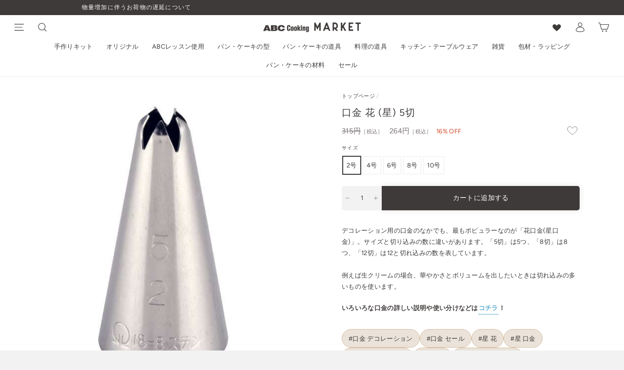

--- FILE ---
content_type: text/html; charset=utf-8
request_url: https://market.abc-cooking.jp/products/519146
body_size: 81362
content:
<!doctype html>
<html class="no-js" lang="ja" dir="ltr">
<head><script type="application/vnd.locksmith+json" data-locksmith>{"version":"v222","locked":false,"initialized":true,"scope":"product","access_granted":true,"access_denied":false,"requires_customer":false,"manual_lock":false,"remote_lock":false,"has_timeout":false,"remote_rendered":null,"hide_resource":false,"hide_links_to_resource":false,"transparent":true,"locks":{"all":[],"opened":[]},"keys":[],"keys_signature":"5d0bd007e4acb5df58895c49fd515f58f87882404c71b2ea721138b27e12d992","state":{"template":"product","theme":126293901474,"product":"519146","collection":null,"page":null,"blog":null,"article":null,"app":null},"now":1768838248,"path":"\/products\/519146","locale_root_url":"\/","canonical_url":"https:\/\/market.abc-cooking.jp\/products\/519146","customer_id":null,"customer_id_signature":"5d0bd007e4acb5df58895c49fd515f58f87882404c71b2ea721138b27e12d992","cart":null}</script><script data-locksmith>!function(){var require=undefined,reqwest=function(){function succeed(e){var t=protocolRe.exec(e.url);return t=t&&t[1]||context.location.protocol,httpsRe.test(t)?twoHundo.test(e.request.status):!!e.request.response}function handleReadyState(e,t,n){return function(){return e._aborted?n(e.request):e._timedOut?n(e.request,"Request is aborted: timeout"):void(e.request&&4==e.request[readyState]&&(e.request.onreadystatechange=noop,succeed(e)?t(e.request):n(e.request)))}}function setHeaders(e,t){var n,s=t.headers||{};s.Accept=s.Accept||defaultHeaders.accept[t.type]||defaultHeaders.accept["*"];var r="undefined"!=typeof FormData&&t.data instanceof FormData;for(n in!t.crossOrigin&&!s[requestedWith]&&(s[requestedWith]=defaultHeaders.requestedWith),!s[contentType]&&!r&&(s[contentType]=t.contentType||defaultHeaders.contentType),s)s.hasOwnProperty(n)&&"setRequestHeader"in e&&e.setRequestHeader(n,s[n])}function setCredentials(e,t){"undefined"!=typeof t.withCredentials&&"undefined"!=typeof e.withCredentials&&(e.withCredentials=!!t.withCredentials)}function generalCallback(e){lastValue=e}function urlappend(e,t){return e+(/[?]/.test(e)?"&":"?")+t}function handleJsonp(e,t,n,s){var r=uniqid++,a=e.jsonpCallback||"callback",o=e.jsonpCallbackName||reqwest.getcallbackPrefix(r),i=new RegExp("((^|[?]|&)"+a+")=([^&]+)"),l=s.match(i),c=doc.createElement("script"),u=0,d=-1!==navigator.userAgent.indexOf("MSIE 10.0");return l?"?"===l[3]?s=s.replace(i,"$1="+o):o=l[3]:s=urlappend(s,a+"="+o),context[o]=generalCallback,c.type="text/javascript",c.src=s,c.async=!0,"undefined"!=typeof c.onreadystatechange&&!d&&(c.htmlFor=c.id="_reqwest_"+r),c.onload=c.onreadystatechange=function(){if(c[readyState]&&"complete"!==c[readyState]&&"loaded"!==c[readyState]||u)return!1;c.onload=c.onreadystatechange=null,c.onclick&&c.onclick(),t(lastValue),lastValue=undefined,head.removeChild(c),u=1},head.appendChild(c),{abort:function(){c.onload=c.onreadystatechange=null,n({},"Request is aborted: timeout",{}),lastValue=undefined,head.removeChild(c),u=1}}}function getRequest(e,t){var n,s=this.o,r=(s.method||"GET").toUpperCase(),a="string"==typeof s?s:s.url,o=!1!==s.processData&&s.data&&"string"!=typeof s.data?reqwest.toQueryString(s.data):s.data||null,i=!1;return("jsonp"==s.type||"GET"==r)&&o&&(a=urlappend(a,o),o=null),"jsonp"==s.type?handleJsonp(s,e,t,a):((n=s.xhr&&s.xhr(s)||xhr(s)).open(r,a,!1!==s.async),setHeaders(n,s),setCredentials(n,s),context[xDomainRequest]&&n instanceof context[xDomainRequest]?(n.onload=e,n.onerror=t,n.onprogress=function(){},i=!0):n.onreadystatechange=handleReadyState(this,e,t),s.before&&s.before(n),i?setTimeout(function(){n.send(o)},200):n.send(o),n)}function Reqwest(e,t){this.o=e,this.fn=t,init.apply(this,arguments)}function setType(e){return null===e?undefined:e.match("json")?"json":e.match("javascript")?"js":e.match("text")?"html":e.match("xml")?"xml":void 0}function init(o,fn){function complete(e){for(o.timeout&&clearTimeout(self.timeout),self.timeout=null;0<self._completeHandlers.length;)self._completeHandlers.shift()(e)}function success(resp){var type=o.type||resp&&setType(resp.getResponseHeader("Content-Type"));resp="jsonp"!==type?self.request:resp;var filteredResponse=globalSetupOptions.dataFilter(resp.responseText,type),r=filteredResponse;try{resp.responseText=r}catch(e){}if(r)switch(type){case"json":try{resp=context.JSON?context.JSON.parse(r):eval("("+r+")")}catch(err){return error(resp,"Could not parse JSON in response",err)}break;case"js":resp=eval(r);break;case"html":resp=r;break;case"xml":resp=resp.responseXML&&resp.responseXML.parseError&&resp.responseXML.parseError.errorCode&&resp.responseXML.parseError.reason?null:resp.responseXML}for(self._responseArgs.resp=resp,self._fulfilled=!0,fn(resp),self._successHandler(resp);0<self._fulfillmentHandlers.length;)resp=self._fulfillmentHandlers.shift()(resp);complete(resp)}function timedOut(){self._timedOut=!0,self.request.abort()}function error(e,t,n){for(e=self.request,self._responseArgs.resp=e,self._responseArgs.msg=t,self._responseArgs.t=n,self._erred=!0;0<self._errorHandlers.length;)self._errorHandlers.shift()(e,t,n);complete(e)}this.url="string"==typeof o?o:o.url,this.timeout=null,this._fulfilled=!1,this._successHandler=function(){},this._fulfillmentHandlers=[],this._errorHandlers=[],this._completeHandlers=[],this._erred=!1,this._responseArgs={};var self=this;fn=fn||function(){},o.timeout&&(this.timeout=setTimeout(function(){timedOut()},o.timeout)),o.success&&(this._successHandler=function(){o.success.apply(o,arguments)}),o.error&&this._errorHandlers.push(function(){o.error.apply(o,arguments)}),o.complete&&this._completeHandlers.push(function(){o.complete.apply(o,arguments)}),this.request=getRequest.call(this,success,error)}function reqwest(e,t){return new Reqwest(e,t)}function normalize(e){return e?e.replace(/\r?\n/g,"\r\n"):""}function serial(e,t){var n,s,r,a,o=e.name,i=e.tagName.toLowerCase(),l=function(e){e&&!e.disabled&&t(o,normalize(e.attributes.value&&e.attributes.value.specified?e.value:e.text))};if(!e.disabled&&o)switch(i){case"input":/reset|button|image|file/i.test(e.type)||(n=/checkbox/i.test(e.type),s=/radio/i.test(e.type),r=e.value,(!n&&!s||e.checked)&&t(o,normalize(n&&""===r?"on":r)));break;case"textarea":t(o,normalize(e.value));break;case"select":if("select-one"===e.type.toLowerCase())l(0<=e.selectedIndex?e.options[e.selectedIndex]:null);else for(a=0;e.length&&a<e.length;a++)e.options[a].selected&&l(e.options[a])}}function eachFormElement(){var e,t,a=this,n=function(e,t){var n,s,r;for(n=0;n<t.length;n++)for(r=e[byTag](t[n]),s=0;s<r.length;s++)serial(r[s],a)};for(t=0;t<arguments.length;t++)e=arguments[t],/input|select|textarea/i.test(e.tagName)&&serial(e,a),n(e,["input","select","textarea"])}function serializeQueryString(){return reqwest.toQueryString(reqwest.serializeArray.apply(null,arguments))}function serializeHash(){var n={};return eachFormElement.apply(function(e,t){e in n?(n[e]&&!isArray(n[e])&&(n[e]=[n[e]]),n[e].push(t)):n[e]=t},arguments),n}function buildParams(e,t,n,s){var r,a,o,i=/\[\]$/;if(isArray(t))for(a=0;t&&a<t.length;a++)o=t[a],n||i.test(e)?s(e,o):buildParams(e+"["+("object"==typeof o?a:"")+"]",o,n,s);else if(t&&"[object Object]"===t.toString())for(r in t)buildParams(e+"["+r+"]",t[r],n,s);else s(e,t)}var context=this,XHR2;if("window"in context)var doc=document,byTag="getElementsByTagName",head=doc[byTag]("head")[0];else try{XHR2=require("xhr2")}catch(ex){throw new Error("Peer dependency `xhr2` required! Please npm install xhr2")}var httpsRe=/^http/,protocolRe=/(^\w+):\/\//,twoHundo=/^(20\d|1223)$/,readyState="readyState",contentType="Content-Type",requestedWith="X-Requested-With",uniqid=0,callbackPrefix="reqwest_"+ +new Date,lastValue,xmlHttpRequest="XMLHttpRequest",xDomainRequest="XDomainRequest",noop=function(){},isArray="function"==typeof Array.isArray?Array.isArray:function(e){return e instanceof Array},defaultHeaders={contentType:"application/x-www-form-urlencoded",requestedWith:xmlHttpRequest,accept:{"*":"text/javascript, text/html, application/xml, text/xml, */*",xml:"application/xml, text/xml",html:"text/html",text:"text/plain",json:"application/json, text/javascript",js:"application/javascript, text/javascript"}},xhr=function(e){if(!0!==e.crossOrigin)return context[xmlHttpRequest]?new XMLHttpRequest:XHR2?new XHR2:new ActiveXObject("Microsoft.XMLHTTP");var t=context[xmlHttpRequest]?new XMLHttpRequest:null;if(t&&"withCredentials"in t)return t;if(context[xDomainRequest])return new XDomainRequest;throw new Error("Browser does not support cross-origin requests")},globalSetupOptions={dataFilter:function(e){return e}};return Reqwest.prototype={abort:function(){this._aborted=!0,this.request.abort()},retry:function(){init.call(this,this.o,this.fn)},then:function(e,t){return e=e||function(){},t=t||function(){},this._fulfilled?this._responseArgs.resp=e(this._responseArgs.resp):this._erred?t(this._responseArgs.resp,this._responseArgs.msg,this._responseArgs.t):(this._fulfillmentHandlers.push(e),this._errorHandlers.push(t)),this},always:function(e){return this._fulfilled||this._erred?e(this._responseArgs.resp):this._completeHandlers.push(e),this},fail:function(e){return this._erred?e(this._responseArgs.resp,this._responseArgs.msg,this._responseArgs.t):this._errorHandlers.push(e),this},"catch":function(e){return this.fail(e)}},reqwest.serializeArray=function(){var n=[];return eachFormElement.apply(function(e,t){n.push({name:e,value:t})},arguments),n},reqwest.serialize=function(){if(0===arguments.length)return"";var e,t=Array.prototype.slice.call(arguments,0);return(e=t.pop())&&e.nodeType&&t.push(e)&&(e=null),e&&(e=e.type),("map"==e?serializeHash:"array"==e?reqwest.serializeArray:serializeQueryString).apply(null,t)},reqwest.toQueryString=function(e,t){var n,s,r=t||!1,a=[],o=encodeURIComponent,i=function(e,t){t="function"==typeof t?t():null==t?"":t,a[a.length]=o(e)+"="+o(t)};if(isArray(e))for(s=0;e&&s<e.length;s++)i(e[s].name,e[s].value);else for(n in e)e.hasOwnProperty(n)&&buildParams(n,e[n],r,i);return a.join("&").replace(/%20/g,"+")},reqwest.getcallbackPrefix=function(){return callbackPrefix},reqwest.compat=function(e,t){return e&&(e.type&&(e.method=e.type)&&delete e.type,e.dataType&&(e.type=e.dataType),e.jsonpCallback&&(e.jsonpCallbackName=e.jsonpCallback)&&delete e.jsonpCallback,e.jsonp&&(e.jsonpCallback=e.jsonp)),new Reqwest(e,t)},reqwest.ajaxSetup=function(e){for(var t in e=e||{})globalSetupOptions[t]=e[t]},reqwest}();
/*!
  * Reqwest! A general purpose XHR connection manager
  * license MIT (c) Dustin Diaz 2015
  * https://github.com/ded/reqwest
  */!function(){var o=window.Locksmith={},e=document.querySelector('script[type="application/vnd.locksmith+json"]'),n=e&&e.innerHTML;if(o.state={},o.util={},o.loading=!1,n)try{o.state=JSON.parse(n)}catch(u){}if(document.addEventListener&&document.querySelector){var s,r,a,t=[76,79,67,75,83,77,73,84,72,49,49],i=function(){r=t.slice(0)},l="style",c=function(e){e&&27!==e.keyCode&&"click"!==e.type||(document.removeEventListener("keydown",c),document.removeEventListener("click",c),s&&document.body.removeChild(s),s=null)};i(),document.addEventListener("keyup",function(e){if(e.keyCode===r[0]){if(clearTimeout(a),r.shift(),0<r.length)return void(a=setTimeout(i,1e3));i(),c(),(s=document.createElement("div"))[l].width="50%",s[l].maxWidth="1000px",s[l].height="85%",s[l].border="1px rgba(0, 0, 0, 0.2) solid",s[l].background="rgba(255, 255, 255, 0.99)",s[l].borderRadius="4px",s[l].position="fixed",s[l].top="50%",s[l].left="50%",s[l].transform="translateY(-50%) translateX(-50%)",s[l].boxShadow="0 2px 5px rgba(0, 0, 0, 0.3), 0 0 100vh 100vw rgba(0, 0, 0, 0.5)",s[l].zIndex="2147483645";var t=document.createElement("textarea");t.value=JSON.stringify(JSON.parse(n),null,2),t[l].border="none",t[l].display="block",t[l].boxSizing="border-box",t[l].width="100%",t[l].height="100%",t[l].background="transparent",t[l].padding="22px",t[l].fontFamily="monospace",t[l].fontSize="14px",t[l].color="#333",t[l].resize="none",t[l].outline="none",t.readOnly=!0,s.appendChild(t),document.body.appendChild(s),t.addEventListener("click",function(e){e.stopImmediatePropagation()}),t.select(),document.addEventListener("keydown",c),document.addEventListener("click",c)}})}o.isEmbedded=-1!==window.location.search.indexOf("_ab=0&_fd=0&_sc=1"),o.path=o.state.path||window.location.pathname,o.basePath=o.state.locale_root_url.concat("/apps/locksmith").replace(/^\/\//,"/"),o.reloading=!1,o.util.console=window.console||{log:function(){},error:function(){}},o.util.makeUrl=function(e,t){var n,s=o.basePath+e,r=[],a=o.cache();for(n in a)r.push(n+"="+encodeURIComponent(a[n]));for(n in t)r.push(n+"="+encodeURIComponent(t[n]));return o.state.customer_id&&(r.push("customer_id="+encodeURIComponent(o.state.customer_id)),r.push("customer_id_signature="+encodeURIComponent(o.state.customer_id_signature))),s+=(-1===s.indexOf("?")?"?":"&")+r.join("&")},o._initializeCallbacks=[],o.on=function(e,t){if("initialize"!==e)throw'Locksmith.on() currently only supports the "initialize" event';o._initializeCallbacks.push(t)},o.initializeSession=function(e){if(!o.isEmbedded){var t=!1,n=!0,s=!0;(e=e||{}).silent&&(s=n=!(t=!0)),o.ping({silent:t,spinner:n,reload:s,callback:function(){o._initializeCallbacks.forEach(function(e){e()})}})}},o.cache=function(e){var t={};try{var n=function r(e){return(document.cookie.match("(^|; )"+e+"=([^;]*)")||0)[2]};t=JSON.parse(decodeURIComponent(n("locksmith-params")||"{}"))}catch(u){}if(e){for(var s in e)t[s]=e[s];document.cookie="locksmith-params=; expires=Thu, 01 Jan 1970 00:00:00 GMT; path=/",document.cookie="locksmith-params="+encodeURIComponent(JSON.stringify(t))+"; path=/"}return t},o.cache.cart=o.state.cart,o.cache.cartLastSaved=null,o.params=o.cache(),o.util.reload=function(){o.reloading=!0;try{window.location.href=window.location.href.replace(/#.*/,"")}catch(u){o.util.console.error("Preferred reload method failed",u),window.location.reload()}},o.cache.saveCart=function(e){if(!o.cache.cart||o.cache.cart===o.cache.cartLastSaved)return e?e():null;var t=o.cache.cartLastSaved;o.cache.cartLastSaved=o.cache.cart,reqwest({url:"/cart/update.json",method:"post",type:"json",data:{attributes:{locksmith:o.cache.cart}},complete:e,error:function(e){if(o.cache.cartLastSaved=t,!o.reloading)throw e}})},o.util.spinnerHTML='<style>body{background:#FFF}@keyframes spin{from{transform:rotate(0deg)}to{transform:rotate(360deg)}}#loading{display:flex;width:100%;height:50vh;color:#777;align-items:center;justify-content:center}#loading .spinner{display:block;animation:spin 600ms linear infinite;position:relative;width:50px;height:50px}#loading .spinner-ring{stroke:currentColor;stroke-dasharray:100%;stroke-width:2px;stroke-linecap:round;fill:none}</style><div id="loading"><div class="spinner"><svg width="100%" height="100%"><svg preserveAspectRatio="xMinYMin"><circle class="spinner-ring" cx="50%" cy="50%" r="45%"></circle></svg></svg></div></div>',o.util.clobberBody=function(e){document.body.innerHTML=e},o.util.clobberDocument=function(e){e.responseText&&(e=e.responseText),document.documentElement&&document.removeChild(document.documentElement);var t=document.open("text/html","replace");t.writeln(e),t.close(),setTimeout(function(){var e=t.querySelector("[autofocus]");e&&e.focus()},100)},o.util.serializeForm=function(e){if(e&&"FORM"===e.nodeName){var t,n,s={};for(t=e.elements.length-1;0<=t;t-=1)if(""!==e.elements[t].name)switch(e.elements[t].nodeName){case"INPUT":switch(e.elements[t].type){default:case"text":case"hidden":case"password":case"button":case"reset":case"submit":s[e.elements[t].name]=e.elements[t].value;break;case"checkbox":case"radio":e.elements[t].checked&&(s[e.elements[t].name]=e.elements[t].value);break;case"file":}break;case"TEXTAREA":s[e.elements[t].name]=e.elements[t].value;break;case"SELECT":switch(e.elements[t].type){case"select-one":s[e.elements[t].name]=e.elements[t].value;break;case"select-multiple":for(n=e.elements[t].options.length-1;0<=n;n-=1)e.elements[t].options[n].selected&&(s[e.elements[t].name]=e.elements[t].options[n].value)}break;case"BUTTON":switch(e.elements[t].type){case"reset":case"submit":case"button":s[e.elements[t].name]=e.elements[t].value}}return s}},o.util.on=function(e,a,o,t){t=t||document;var i="locksmith-"+e+a,n=function(e){var t=e.target,n=e.target.parentElement,s=t.className.baseVal||t.className||"",r=n.className.baseVal||n.className||"";("string"==typeof s&&-1!==s.split(/\s+/).indexOf(a)||"string"==typeof r&&-1!==r.split(/\s+/).indexOf(a))&&!e[i]&&(e[i]=!0,o(e))};t.attachEvent?t.attachEvent(e,n):t.addEventListener(e,n,!1)},o.util.enableActions=function(e){o.util.on("click","locksmith-action",function(e){e.preventDefault();var t=e.target;t.dataset.confirmWith&&!confirm(t.dataset.confirmWith)||(t.disabled=!0,t.innerText=t.dataset.disableWith,o.post("/action",t.dataset.locksmithParams,{spinner:!1,type:"text",success:function(e){(e=JSON.parse(e.responseText)).message&&alert(e.message),o.util.reload()}}))},e)},o.util.inject=function(e,t){var n=["data","locksmith","append"];if(-1!==t.indexOf(n.join("-"))){var s=document.createElement("div");s.innerHTML=t,e.appendChild(s)}else e.innerHTML=t;var r,a,o=e.querySelectorAll("script");for(a=0;a<o.length;++a){r=o[a];var i=document.createElement("script");if(r.type&&(i.type=r.type),r.src)i.src=r.src;else{var l=document.createTextNode(r.innerHTML);i.appendChild(l)}e.appendChild(i)}var c=e.querySelector("[autofocus]");c&&c.focus()},o.post=function(e,t,n){!1!==(n=n||{}).spinner&&o.util.clobberBody(o.util.spinnerHTML);var s={};n.container===document?(s.layout=1,n.success=function(e){document.getElementById(n.container);o.util.clobberDocument(e)}):n.container&&(s.layout=0,n.success=function(e){var t=document.getElementById(n.container);o.util.inject(t,e),t.id===t.firstChild.id&&t.parentElement.replaceChild(t.firstChild,t)}),n.form_type&&(t.form_type=n.form_type),n.include_layout_classes!==undefined&&(t.include_layout_classes=n.include_layout_classes),n.lock_id!==undefined&&(t.lock_id=n.lock_id),o.loading=!0;var r=o.util.makeUrl(e,s);reqwest({url:r,method:"post",type:n.type||"html",data:t,complete:function(){o.loading=!1},error:function(e){if(!o.reloading)if("dashboard.weglot.com"!==window.location.host){if(!n.silent)throw alert("Something went wrong! Please refresh and try again."),e;console.error(e)}else console.error(e)},success:n.success||o.util.clobberDocument})},o.postResource=function(e,t){e.path=o.path,e.search=window.location.search,e.state=o.state,e.passcode&&(e.passcode=e.passcode.trim()),e.email&&(e.email=e.email.trim()),e.state.cart=o.cache.cart,e.locksmith_json=o.jsonTag,e.locksmith_json_signature=o.jsonTagSignature,o.post("/resource",e,t)},o.ping=function(e){if(!o.isEmbedded){e=e||{};var t=function(){e.reload?o.util.reload():"function"==typeof e.callback&&e.callback()};o.post("/ping",{path:o.path,search:window.location.search,state:o.state},{spinner:!!e.spinner,silent:"undefined"==typeof e.silent||e.silent,type:"text",success:function(e){(e=JSON.parse(e.responseText)).messages&&0<e.messages.length&&o.showMessages(e.messages),e.cart&&o.cache.cart!==e.cart?(o.cache.cart=e.cart,o.cache.saveCart(function(){t(),e.cart&&e.cart.match(/^.+:/)&&o.util.reload()})):t()}})}},o.timeoutMonitor=function(){var e=o.cache.cart;o.ping({callback:function(){e!==o.cache.cart||setTimeout(function(){o.timeoutMonitor()},6e4)}})},o.showMessages=function(e){var t=document.createElement("div");t.style.position="fixed",t.style.left=0,t.style.right=0,t.style.bottom="-50px",t.style.opacity=0,t.style.background="#191919",t.style.color="#ddd",t.style.transition="bottom 0.2s, opacity 0.2s",t.style.zIndex=999999,t.innerHTML="        <style>          .locksmith-ab .locksmith-b { display: none; }          .locksmith-ab.toggled .locksmith-b { display: flex; }          .locksmith-ab.toggled .locksmith-a { display: none; }          .locksmith-flex { display: flex; flex-wrap: wrap; justify-content: space-between; align-items: center; padding: 10px 20px; }          .locksmith-message + .locksmith-message { border-top: 1px #555 solid; }          .locksmith-message a { color: inherit; font-weight: bold; }          .locksmith-message a:hover { color: inherit; opacity: 0.8; }          a.locksmith-ab-toggle { font-weight: inherit; text-decoration: underline; }          .locksmith-text { flex-grow: 1; }          .locksmith-cta { flex-grow: 0; text-align: right; }          .locksmith-cta button { transform: scale(0.8); transform-origin: left; }          .locksmith-cta > * { display: block; }          .locksmith-cta > * + * { margin-top: 10px; }          .locksmith-message a.locksmith-close { flex-grow: 0; text-decoration: none; margin-left: 15px; font-size: 30px; font-family: monospace; display: block; padding: 2px 10px; }                    @media screen and (max-width: 600px) {            .locksmith-wide-only { display: none !important; }            .locksmith-flex { padding: 0 15px; }            .locksmith-flex > * { margin-top: 5px; margin-bottom: 5px; }            .locksmith-cta { text-align: left; }          }                    @media screen and (min-width: 601px) {            .locksmith-narrow-only { display: none !important; }          }        </style>      "+e.map(function(e){return'<div class="locksmith-message">'+e+"</div>"}).join(""),document.body.appendChild(t),document.body.style.position="relative",document.body.parentElement.style.paddingBottom=t.offsetHeight+"px",setTimeout(function(){t.style.bottom=0,t.style.opacity=1},50),o.util.on("click","locksmith-ab-toggle",function(e){e.preventDefault();for(var t=e.target.parentElement;-1===t.className.split(" ").indexOf("locksmith-ab");)t=t.parentElement;-1!==t.className.split(" ").indexOf("toggled")?t.className=t.className.replace("toggled",""):t.className=t.className+" toggled"}),o.util.enableActions(t)}}()}();</script>
      <script data-locksmith>Locksmith.cache.cart=null</script>

  <script data-locksmith>Locksmith.jsonTag="{\"version\":\"v222\",\"locked\":false,\"initialized\":true,\"scope\":\"product\",\"access_granted\":true,\"access_denied\":false,\"requires_customer\":false,\"manual_lock\":false,\"remote_lock\":false,\"has_timeout\":false,\"remote_rendered\":null,\"hide_resource\":false,\"hide_links_to_resource\":false,\"transparent\":true,\"locks\":{\"all\":[],\"opened\":[]},\"keys\":[],\"keys_signature\":\"5d0bd007e4acb5df58895c49fd515f58f87882404c71b2ea721138b27e12d992\",\"state\":{\"template\":\"product\",\"theme\":126293901474,\"product\":\"519146\",\"collection\":null,\"page\":null,\"blog\":null,\"article\":null,\"app\":null},\"now\":1768838248,\"path\":\"\\\/products\\\/519146\",\"locale_root_url\":\"\\\/\",\"canonical_url\":\"https:\\\/\\\/market.abc-cooking.jp\\\/products\\\/519146\",\"customer_id\":null,\"customer_id_signature\":\"5d0bd007e4acb5df58895c49fd515f58f87882404c71b2ea721138b27e12d992\",\"cart\":null}";Locksmith.jsonTagSignature="5a2bed7015cf70031153c996e2a4c29940b2c9e7c255fe0d7dbd5964cfca14e6"</script>



  <meta charset="utf-8">
  <meta http-equiv="X-UA-Compatible" content="IE=edge,chrome=1">
  <meta name="viewport" content="width=device-width,initial-scale=1">
  <meta name="theme-color" content="#3e3a39">
  <meta name="google-site-verification" content="Rs2lzbN3Dywn3JqI3XsMvEfHVz6q7hz-9pEXQJgkeqw" />
  <link rel="preconnect" href="https://cdn.shopify.com">
  <link rel="preconnect" href="https://fonts.shopifycdn.com">
  <link rel="dns-prefetch" href="https://productreviews.shopifycdn.com">
  <link rel="dns-prefetch" href="https://ajax.googleapis.com">
  <link rel="dns-prefetch" href="https://maps.googleapis.com">
  <link rel="dns-prefetch" href="https://maps.gstatic.com"><link rel="icon" type="image/png" href="//market.abc-cooking.jp/cdn/shop/files/favicon_16x16.png?v=1634615485" sizes="16x16">
  <link rel="icon" type="image/png" href="//market.abc-cooking.jp/cdn/shop/files/favicon_32x32.png?v=1634615485" sizes="32x32">
  <link rel="icon" type="image/png" href="//market.abc-cooking.jp/cdn/shop/files/favicon_96x96.png?v=1634615485" sizes="96x96"><link rel="apple-touch-icon" sizes="57x57" href="//market.abc-cooking.jp/cdn/shop/files/favicon_57x57.png?v=1634615485">
  <link rel="apple-touch-icon" sizes="60x60" href="//market.abc-cooking.jp/cdn/shop/files/favicon_60x60.png?v=1634615485">
  <link rel="apple-touch-icon" sizes="72x72" href="//market.abc-cooking.jp/cdn/shop/files/favicon_72x72.png?v=1634615485">
  <link rel="apple-touch-icon" sizes="76x76" href="//market.abc-cooking.jp/cdn/shop/files/favicon_76x76.png?v=1634615485">
  <link rel="apple-touch-icon" sizes="114x114" href="//market.abc-cooking.jp/cdn/shop/files/favicon_114x114.png?v=1634615485">
  <link rel="apple-touch-icon" sizes="120x120" href="//market.abc-cooking.jp/cdn/shop/files/favicon_120x120.png?v=1634615485">
  <link rel="apple-touch-icon" sizes="144x144" href="//market.abc-cooking.jp/cdn/shop/files/favicon_144x144.png?v=1634615485">
  <link rel="apple-touch-icon" sizes="152x152" href="//market.abc-cooking.jp/cdn/shop/files/favicon_152x152.png?v=1634615485">
  <link rel="apple-touch-icon" sizes="180x180" href="//market.abc-cooking.jp/cdn/shop/files/favicon_180x180.png?v=1634615485"><link ref="canonical" href="https://market.abc-cooking.jp/products/519146"><title>口金 花 (星) 5切
&ndash; ABC Cooking MARKET
</title>
<meta name="description" content="デコレーション用の口金のなかでも、最もポピュラーなのが「花口金(星口金)」。サイズと切り込みの数に違いがあります。「5切」は5つ、「8切」は8つ、「12切」は12と切れ込みの数を表しています。例えば生クリームの場合、華やかさとボリュームを出したいときは切れ込みの多いものを使います。 いろいろな口金の詳しい説明や使い分けなどはコチラ！">
<meta property="og:site_name" content="ABC Cooking MARKET">
  <meta property="og:url" content="https://market.abc-cooking.jp/products/519146"><meta property="og:title" content="口金 花 (星) 5切">
<meta property="og:type" content="product">
<meta property="og:description" content="デコレーション用の口金のなかでも、最もポピュラーなのが「花口金(星口金)」。サイズと切り込みの数に違いがあります。「5切」は5つ、「8切」は8つ、「12切」は12と切れ込みの数を表しています。例えば生クリームの場合、華やかさとボリュームを出したいときは切れ込みの多いものを使います。 いろいろな口金の詳しい説明や使い分けなどはコチラ！">
<meta property="og:image" content="http://market.abc-cooking.jp/cdn/shop/files/74_d16413bf-ec98-41d8-8573-d44d88536e58_1200x1200.jpg?v=1711507400"><meta property="og:image" content="http://market.abc-cooking.jp/cdn/shop/files/75_cdd63be4-405e-4be3-a3ef-bc577e09d587_1200x1200.jpg?v=1711507400"><meta property="og:image" content="http://market.abc-cooking.jp/cdn/shop/files/image-2024-07-08T112315.720_2dafc99c-aa27-427d-827d-c7107b4dc168_1200x1200.jpg?v=1720405434">
  <meta property="og:image:secure_url" content="https://market.abc-cooking.jp/cdn/shop/files/74_d16413bf-ec98-41d8-8573-d44d88536e58_1200x1200.jpg?v=1711507400"><meta property="og:image:secure_url" content="https://market.abc-cooking.jp/cdn/shop/files/75_cdd63be4-405e-4be3-a3ef-bc577e09d587_1200x1200.jpg?v=1711507400"><meta property="og:image:secure_url" content="https://market.abc-cooking.jp/cdn/shop/files/image-2024-07-08T112315.720_2dafc99c-aa27-427d-827d-c7107b4dc168_1200x1200.jpg?v=1720405434">
  <meta name="twitter:site" content="@">
  <meta name="twitter:card" content="summary_large_image"><meta name="twitter:title" content="口金 花 (星) 5切">
<meta name="twitter:description" content="デコレーション用の口金のなかでも、最もポピュラーなのが「花口金(星口金)」。サイズと切り込みの数に違いがあります。「5切」は5つ、「8切」は8つ、「12切」は12と切れ込みの数を表しています。例えば生クリームの場合、華やかさとボリュームを出したいときは切れ込みの多いものを使います。 いろいろな口金の詳しい説明や使い分けなどはコチラ！">
<style data-shopify>@font-face {
  font-family: Figtree;
  font-weight: 600;
  font-style: normal;
  font-display: swap;
  src: url("//market.abc-cooking.jp/cdn/fonts/figtree/figtree_n6.9d1ea52bb49a0a86cfd1b0383d00f83d3fcc14de.woff2") format("woff2"),
       url("//market.abc-cooking.jp/cdn/fonts/figtree/figtree_n6.f0fcdea525a0e47b2ae4ab645832a8e8a96d31d3.woff") format("woff");
}

  @font-face {
  font-family: Figtree;
  font-weight: 400;
  font-style: normal;
  font-display: swap;
  src: url("//market.abc-cooking.jp/cdn/fonts/figtree/figtree_n4.3c0838aba1701047e60be6a99a1b0a40ce9b8419.woff2") format("woff2"),
       url("//market.abc-cooking.jp/cdn/fonts/figtree/figtree_n4.c0575d1db21fc3821f17fd6617d3dee552312137.woff") format("woff");
}


  @font-face {
  font-family: Figtree;
  font-weight: 600;
  font-style: normal;
  font-display: swap;
  src: url("//market.abc-cooking.jp/cdn/fonts/figtree/figtree_n6.9d1ea52bb49a0a86cfd1b0383d00f83d3fcc14de.woff2") format("woff2"),
       url("//market.abc-cooking.jp/cdn/fonts/figtree/figtree_n6.f0fcdea525a0e47b2ae4ab645832a8e8a96d31d3.woff") format("woff");
}

  @font-face {
  font-family: Figtree;
  font-weight: 400;
  font-style: italic;
  font-display: swap;
  src: url("//market.abc-cooking.jp/cdn/fonts/figtree/figtree_i4.89f7a4275c064845c304a4cf8a4a586060656db2.woff2") format("woff2"),
       url("//market.abc-cooking.jp/cdn/fonts/figtree/figtree_i4.6f955aaaafc55a22ffc1f32ecf3756859a5ad3e2.woff") format("woff");
}

  @font-face {
  font-family: Figtree;
  font-weight: 600;
  font-style: italic;
  font-display: swap;
  src: url("//market.abc-cooking.jp/cdn/fonts/figtree/figtree_i6.702baae75738b446cfbed6ac0d60cab7b21e61ba.woff2") format("woff2"),
       url("//market.abc-cooking.jp/cdn/fonts/figtree/figtree_i6.6b8dc40d16c9905d29525156e284509f871ce8f9.woff") format("woff");
}

</style><link href="//market.abc-cooking.jp/cdn/shop/t/2/assets/theme.css?v=28400049343211474601733390222" rel="stylesheet" type="text/css" media="all" />
<style data-shopify>:root {
    --typeHeaderPrimary: Figtree;
    --typeHeaderFallback: sans-serif;
    --typeHeaderSize: 30px;
    --typeHeaderWeight: 600;
    --typeHeaderLineHeight: 1.5;
    --typeHeaderSpacing: 0.05em;

    --typeBasePrimary:Figtree;
    --typeBaseFallback:sans-serif;
    --typeBaseSize: 13px;
    --typeBaseWeight: 400;
    --typeBaseSpacing: 0.025em;
    --typeBaseLineHeight: 1.8;


    --typeHeaderJapanese:"Noto Sans JP", "Hiragino Sans", "Hiragino Kaku Gothic ProN", "Yu Gothic", "游ゴシック", YuGothic, "游ゴシック体";
    --typeBaseJapanese:"Noto Sans JP", "Hiragino Sans", "Hiragino Kaku Gothic ProN", "Yu Gothic", "游ゴシック", YuGothic, "游ゴシック体";

    --typeCollectionTitle: 15px;

    --iconWeight: 3px;
    --iconLinecaps: miter;

    
      --buttonRadius: 0px;
    

    --colorGridOverlayOpacity: 0.2;
  }</style><script>
    document.documentElement.className = document.documentElement.className.replace('no-js', 'js');

    window.theme = window.theme || {};
    theme.routes = {
      home: "/",
      cart: "/cart",
      cartAdd: "/cart/add.js",
      cartChange: "/cart/change"
    };
    theme.strings = {
      soldOut: "在庫切れ",
      unavailable: "お取り扱いできません",
      stockLabel: "あと残り [count] 商品!",
      willNotShipUntil: "[date]まで出荷されません",
      willBeInStockAfter: "[date]後入荷します",
      waitingForStock: "Inventory on the way",
      savePrice: "[saved_amount] OFF",
      cartEmpty: "カート内に商品がありません。",
      cartTermsConfirmation: "ご購入手続きをする前に利用規約に同意する必要があります"
    };
    theme.settings = {
      dynamicVariantsEnable: true,
      dynamicVariantType: "button",
      cartType: "popup",
      moneyFormat: "{{amount_no_decimals}}円",
      saveType: "percent",
      recentlyViewedEnabled: false,
      predictiveSearch: true,
      predictiveSearchType: "product,article",
      inventoryThreshold: 10,
      quickView: false,
      themeName: 'Impulse',
      themeVersion: "3.6.2"
    };
  </script>

  <script>window.performance && window.performance.mark && window.performance.mark('shopify.content_for_header.start');</script><meta name="facebook-domain-verification" content="5a4v7ug6mm1u00ujyzfckhiw2szx7s">
<meta name="google-site-verification" content="3m4gJ4StCYJVMrmgxmnUMNeNirvc4UK52AyjS1-RRzo">
<meta name="google-site-verification" content="3m4gJ4StCYJVMrmgxmnUMNeNirvc4UK52AyjS1-RRzo">
<meta id="shopify-digital-wallet" name="shopify-digital-wallet" content="/59099578530/digital_wallets/dialog">
<meta name="shopify-checkout-api-token" content="928edf86fd64ef4541b453f3e7976441">
<link rel="alternate" type="application/json+oembed" href="https://market.abc-cooking.jp/products/519146.oembed">
<script async="async" src="/checkouts/internal/preloads.js?locale=ja-JP"></script>
<link rel="preconnect" href="https://shop.app" crossorigin="anonymous">
<script async="async" src="https://shop.app/checkouts/internal/preloads.js?locale=ja-JP&shop_id=59099578530" crossorigin="anonymous"></script>
<script id="shopify-features" type="application/json">{"accessToken":"928edf86fd64ef4541b453f3e7976441","betas":["rich-media-storefront-analytics"],"domain":"market.abc-cooking.jp","predictiveSearch":false,"shopId":59099578530,"locale":"ja"}</script>
<script>var Shopify = Shopify || {};
Shopify.shop = "abccookingmarket.myshopify.com";
Shopify.locale = "ja";
Shopify.currency = {"active":"JPY","rate":"1.0"};
Shopify.country = "JP";
Shopify.theme = {"name":"ABC-Cooking-MARKET\/Staging","id":126293901474,"schema_name":"Impulse","schema_version":"3.6.2","theme_store_id":null,"role":"main"};
Shopify.theme.handle = "null";
Shopify.theme.style = {"id":null,"handle":null};
Shopify.cdnHost = "market.abc-cooking.jp/cdn";
Shopify.routes = Shopify.routes || {};
Shopify.routes.root = "/";</script>
<script type="module">!function(o){(o.Shopify=o.Shopify||{}).modules=!0}(window);</script>
<script>!function(o){function n(){var o=[];function n(){o.push(Array.prototype.slice.apply(arguments))}return n.q=o,n}var t=o.Shopify=o.Shopify||{};t.loadFeatures=n(),t.autoloadFeatures=n()}(window);</script>
<script>
  window.ShopifyPay = window.ShopifyPay || {};
  window.ShopifyPay.apiHost = "shop.app\/pay";
  window.ShopifyPay.redirectState = null;
</script>
<script id="shop-js-analytics" type="application/json">{"pageType":"product"}</script>
<script defer="defer" async type="module" src="//market.abc-cooking.jp/cdn/shopifycloud/shop-js/modules/v2/client.init-shop-cart-sync_Cun6Ba8E.ja.esm.js"></script>
<script defer="defer" async type="module" src="//market.abc-cooking.jp/cdn/shopifycloud/shop-js/modules/v2/chunk.common_DGWubyOB.esm.js"></script>
<script type="module">
  await import("//market.abc-cooking.jp/cdn/shopifycloud/shop-js/modules/v2/client.init-shop-cart-sync_Cun6Ba8E.ja.esm.js");
await import("//market.abc-cooking.jp/cdn/shopifycloud/shop-js/modules/v2/chunk.common_DGWubyOB.esm.js");

  window.Shopify.SignInWithShop?.initShopCartSync?.({"fedCMEnabled":true,"windoidEnabled":true});

</script>
<script>
  window.Shopify = window.Shopify || {};
  if (!window.Shopify.featureAssets) window.Shopify.featureAssets = {};
  window.Shopify.featureAssets['shop-js'] = {"shop-cart-sync":["modules/v2/client.shop-cart-sync_kpadWrR6.ja.esm.js","modules/v2/chunk.common_DGWubyOB.esm.js"],"init-fed-cm":["modules/v2/client.init-fed-cm_deEwcgdG.ja.esm.js","modules/v2/chunk.common_DGWubyOB.esm.js"],"shop-button":["modules/v2/client.shop-button_Bgl7Akkx.ja.esm.js","modules/v2/chunk.common_DGWubyOB.esm.js"],"shop-cash-offers":["modules/v2/client.shop-cash-offers_CGfJizyJ.ja.esm.js","modules/v2/chunk.common_DGWubyOB.esm.js","modules/v2/chunk.modal_Ba7vk6QP.esm.js"],"init-windoid":["modules/v2/client.init-windoid_DLaIoEuB.ja.esm.js","modules/v2/chunk.common_DGWubyOB.esm.js"],"shop-toast-manager":["modules/v2/client.shop-toast-manager_BZdAlEPY.ja.esm.js","modules/v2/chunk.common_DGWubyOB.esm.js"],"init-shop-email-lookup-coordinator":["modules/v2/client.init-shop-email-lookup-coordinator_BxGPdBrh.ja.esm.js","modules/v2/chunk.common_DGWubyOB.esm.js"],"init-shop-cart-sync":["modules/v2/client.init-shop-cart-sync_Cun6Ba8E.ja.esm.js","modules/v2/chunk.common_DGWubyOB.esm.js"],"avatar":["modules/v2/client.avatar_BTnouDA3.ja.esm.js"],"pay-button":["modules/v2/client.pay-button_iRJggQYg.ja.esm.js","modules/v2/chunk.common_DGWubyOB.esm.js"],"init-customer-accounts":["modules/v2/client.init-customer-accounts_BbQrQ-BF.ja.esm.js","modules/v2/client.shop-login-button_CXxZBmJa.ja.esm.js","modules/v2/chunk.common_DGWubyOB.esm.js","modules/v2/chunk.modal_Ba7vk6QP.esm.js"],"init-shop-for-new-customer-accounts":["modules/v2/client.init-shop-for-new-customer-accounts_48e-446J.ja.esm.js","modules/v2/client.shop-login-button_CXxZBmJa.ja.esm.js","modules/v2/chunk.common_DGWubyOB.esm.js","modules/v2/chunk.modal_Ba7vk6QP.esm.js"],"shop-login-button":["modules/v2/client.shop-login-button_CXxZBmJa.ja.esm.js","modules/v2/chunk.common_DGWubyOB.esm.js","modules/v2/chunk.modal_Ba7vk6QP.esm.js"],"init-customer-accounts-sign-up":["modules/v2/client.init-customer-accounts-sign-up_Bb65hYMR.ja.esm.js","modules/v2/client.shop-login-button_CXxZBmJa.ja.esm.js","modules/v2/chunk.common_DGWubyOB.esm.js","modules/v2/chunk.modal_Ba7vk6QP.esm.js"],"shop-follow-button":["modules/v2/client.shop-follow-button_BO2OQvUT.ja.esm.js","modules/v2/chunk.common_DGWubyOB.esm.js","modules/v2/chunk.modal_Ba7vk6QP.esm.js"],"checkout-modal":["modules/v2/client.checkout-modal__QRFVvMA.ja.esm.js","modules/v2/chunk.common_DGWubyOB.esm.js","modules/v2/chunk.modal_Ba7vk6QP.esm.js"],"lead-capture":["modules/v2/client.lead-capture_Be4qr8sG.ja.esm.js","modules/v2/chunk.common_DGWubyOB.esm.js","modules/v2/chunk.modal_Ba7vk6QP.esm.js"],"shop-login":["modules/v2/client.shop-login_BCaq99Td.ja.esm.js","modules/v2/chunk.common_DGWubyOB.esm.js","modules/v2/chunk.modal_Ba7vk6QP.esm.js"],"payment-terms":["modules/v2/client.payment-terms_C-1Cu6jg.ja.esm.js","modules/v2/chunk.common_DGWubyOB.esm.js","modules/v2/chunk.modal_Ba7vk6QP.esm.js"]};
</script>
<script>(function() {
  var isLoaded = false;
  function asyncLoad() {
    if (isLoaded) return;
    isLoaded = true;
    var urls = ["https:\/\/str.rise-ai.com\/?shop=abccookingmarket.myshopify.com","https:\/\/strn.rise-ai.com\/?shop=abccookingmarket.myshopify.com","https:\/\/shopify-app-delivery-date.firebaseapp.com\/assets\/richDelivery.js?shop=abccookingmarket.myshopify.com","https:\/\/usemechanic.com\/scripts\/online_store.js?shop=abccookingmarket.myshopify.com","\/\/cdn.shopify.com\/proxy\/3ca8dbe3292290502605f2a5c16dc920102c9dd3fc971349c351c9cb06fd29f1\/s3.amazonaws.com\/pickup.corklabs.com\/assets\/cdn\/cpg.init.js?shop=abccookingmarket.myshopify.com\u0026sp-cache-control=cHVibGljLCBtYXgtYWdlPTkwMA","https:\/\/cdn.recovermycart.com\/scripts\/keepcart\/CartJS.min.js?shop=abccookingmarket.myshopify.com\u0026shop=abccookingmarket.myshopify.com"];
    for (var i = 0; i < urls.length; i++) {
      var s = document.createElement('script');
      s.type = 'text/javascript';
      s.async = true;
      s.src = urls[i];
      var x = document.getElementsByTagName('script')[0];
      x.parentNode.insertBefore(s, x);
    }
  };
  if(window.attachEvent) {
    window.attachEvent('onload', asyncLoad);
  } else {
    window.addEventListener('load', asyncLoad, false);
  }
})();</script>
<script id="__st">var __st={"a":59099578530,"offset":32400,"reqid":"d235bbe1-abe8-4e18-a259-1df71e2d9e2a-1768838248","pageurl":"market.abc-cooking.jp\/products\/519146","u":"d7c9f639a400","p":"product","rtyp":"product","rid":7985650696354};</script>
<script>window.ShopifyPaypalV4VisibilityTracking = true;</script>
<script id="captcha-bootstrap">!function(){'use strict';const t='contact',e='account',n='new_comment',o=[[t,t],['blogs',n],['comments',n],[t,'customer']],c=[[e,'customer_login'],[e,'guest_login'],[e,'recover_customer_password'],[e,'create_customer']],r=t=>t.map((([t,e])=>`form[action*='/${t}']:not([data-nocaptcha='true']) input[name='form_type'][value='${e}']`)).join(','),a=t=>()=>t?[...document.querySelectorAll(t)].map((t=>t.form)):[];function s(){const t=[...o],e=r(t);return a(e)}const i='password',u='form_key',d=['recaptcha-v3-token','g-recaptcha-response','h-captcha-response',i],f=()=>{try{return window.sessionStorage}catch{return}},m='__shopify_v',_=t=>t.elements[u];function p(t,e,n=!1){try{const o=window.sessionStorage,c=JSON.parse(o.getItem(e)),{data:r}=function(t){const{data:e,action:n}=t;return t[m]||n?{data:e,action:n}:{data:t,action:n}}(c);for(const[e,n]of Object.entries(r))t.elements[e]&&(t.elements[e].value=n);n&&o.removeItem(e)}catch(o){console.error('form repopulation failed',{error:o})}}const l='form_type',E='cptcha';function T(t){t.dataset[E]=!0}const w=window,h=w.document,L='Shopify',v='ce_forms',y='captcha';let A=!1;((t,e)=>{const n=(g='f06e6c50-85a8-45c8-87d0-21a2b65856fe',I='https://cdn.shopify.com/shopifycloud/storefront-forms-hcaptcha/ce_storefront_forms_captcha_hcaptcha.v1.5.2.iife.js',D={infoText:'hCaptchaによる保護',privacyText:'プライバシー',termsText:'利用規約'},(t,e,n)=>{const o=w[L][v],c=o.bindForm;if(c)return c(t,g,e,D).then(n);var r;o.q.push([[t,g,e,D],n]),r=I,A||(h.body.append(Object.assign(h.createElement('script'),{id:'captcha-provider',async:!0,src:r})),A=!0)});var g,I,D;w[L]=w[L]||{},w[L][v]=w[L][v]||{},w[L][v].q=[],w[L][y]=w[L][y]||{},w[L][y].protect=function(t,e){n(t,void 0,e),T(t)},Object.freeze(w[L][y]),function(t,e,n,w,h,L){const[v,y,A,g]=function(t,e,n){const i=e?o:[],u=t?c:[],d=[...i,...u],f=r(d),m=r(i),_=r(d.filter((([t,e])=>n.includes(e))));return[a(f),a(m),a(_),s()]}(w,h,L),I=t=>{const e=t.target;return e instanceof HTMLFormElement?e:e&&e.form},D=t=>v().includes(t);t.addEventListener('submit',(t=>{const e=I(t);if(!e)return;const n=D(e)&&!e.dataset.hcaptchaBound&&!e.dataset.recaptchaBound,o=_(e),c=g().includes(e)&&(!o||!o.value);(n||c)&&t.preventDefault(),c&&!n&&(function(t){try{if(!f())return;!function(t){const e=f();if(!e)return;const n=_(t);if(!n)return;const o=n.value;o&&e.removeItem(o)}(t);const e=Array.from(Array(32),(()=>Math.random().toString(36)[2])).join('');!function(t,e){_(t)||t.append(Object.assign(document.createElement('input'),{type:'hidden',name:u})),t.elements[u].value=e}(t,e),function(t,e){const n=f();if(!n)return;const o=[...t.querySelectorAll(`input[type='${i}']`)].map((({name:t})=>t)),c=[...d,...o],r={};for(const[a,s]of new FormData(t).entries())c.includes(a)||(r[a]=s);n.setItem(e,JSON.stringify({[m]:1,action:t.action,data:r}))}(t,e)}catch(e){console.error('failed to persist form',e)}}(e),e.submit())}));const S=(t,e)=>{t&&!t.dataset[E]&&(n(t,e.some((e=>e===t))),T(t))};for(const o of['focusin','change'])t.addEventListener(o,(t=>{const e=I(t);D(e)&&S(e,y())}));const B=e.get('form_key'),M=e.get(l),P=B&&M;t.addEventListener('DOMContentLoaded',(()=>{const t=y();if(P)for(const e of t)e.elements[l].value===M&&p(e,B);[...new Set([...A(),...v().filter((t=>'true'===t.dataset.shopifyCaptcha))])].forEach((e=>S(e,t)))}))}(h,new URLSearchParams(w.location.search),n,t,e,['guest_login'])})(!0,!0)}();</script>
<script integrity="sha256-4kQ18oKyAcykRKYeNunJcIwy7WH5gtpwJnB7kiuLZ1E=" data-source-attribution="shopify.loadfeatures" defer="defer" src="//market.abc-cooking.jp/cdn/shopifycloud/storefront/assets/storefront/load_feature-a0a9edcb.js" crossorigin="anonymous"></script>
<script crossorigin="anonymous" defer="defer" src="//market.abc-cooking.jp/cdn/shopifycloud/storefront/assets/shopify_pay/storefront-65b4c6d7.js?v=20250812"></script>
<script data-source-attribution="shopify.dynamic_checkout.dynamic.init">var Shopify=Shopify||{};Shopify.PaymentButton=Shopify.PaymentButton||{isStorefrontPortableWallets:!0,init:function(){window.Shopify.PaymentButton.init=function(){};var t=document.createElement("script");t.src="https://market.abc-cooking.jp/cdn/shopifycloud/portable-wallets/latest/portable-wallets.ja.js",t.type="module",document.head.appendChild(t)}};
</script>
<script data-source-attribution="shopify.dynamic_checkout.buyer_consent">
  function portableWalletsHideBuyerConsent(e){var t=document.getElementById("shopify-buyer-consent"),n=document.getElementById("shopify-subscription-policy-button");t&&n&&(t.classList.add("hidden"),t.setAttribute("aria-hidden","true"),n.removeEventListener("click",e))}function portableWalletsShowBuyerConsent(e){var t=document.getElementById("shopify-buyer-consent"),n=document.getElementById("shopify-subscription-policy-button");t&&n&&(t.classList.remove("hidden"),t.removeAttribute("aria-hidden"),n.addEventListener("click",e))}window.Shopify?.PaymentButton&&(window.Shopify.PaymentButton.hideBuyerConsent=portableWalletsHideBuyerConsent,window.Shopify.PaymentButton.showBuyerConsent=portableWalletsShowBuyerConsent);
</script>
<script data-source-attribution="shopify.dynamic_checkout.cart.bootstrap">document.addEventListener("DOMContentLoaded",(function(){function t(){return document.querySelector("shopify-accelerated-checkout-cart, shopify-accelerated-checkout")}if(t())Shopify.PaymentButton.init();else{new MutationObserver((function(e,n){t()&&(Shopify.PaymentButton.init(),n.disconnect())})).observe(document.body,{childList:!0,subtree:!0})}}));
</script>
<link id="shopify-accelerated-checkout-styles" rel="stylesheet" media="screen" href="https://market.abc-cooking.jp/cdn/shopifycloud/portable-wallets/latest/accelerated-checkout-backwards-compat.css" crossorigin="anonymous">
<style id="shopify-accelerated-checkout-cart">
        #shopify-buyer-consent {
  margin-top: 1em;
  display: inline-block;
  width: 100%;
}

#shopify-buyer-consent.hidden {
  display: none;
}

#shopify-subscription-policy-button {
  background: none;
  border: none;
  padding: 0;
  text-decoration: underline;
  font-size: inherit;
  cursor: pointer;
}

#shopify-subscription-policy-button::before {
  box-shadow: none;
}

      </style>

<script>window.performance && window.performance.mark && window.performance.mark('shopify.content_for_header.end');</script>

  <script src="//market.abc-cooking.jp/cdn/shop/t/2/assets/vendor-scripts-v7.js" defer="defer"></script><script src="//market.abc-cooking.jp/cdn/shop/t/2/assets/theme.js?v=130011906623848255751653386874" defer="defer"></script>

  

<style>
  /*
  .stamped-review .author:after {
    content: ' 匿名' !important;
    font-size: 14px;
  }*/
  
    .stamped-review .author {
	display: none;
}
</style>  

<!-- BEGIN app block: shopify://apps/klaviyo-email-marketing-sms/blocks/klaviyo-onsite-embed/2632fe16-c075-4321-a88b-50b567f42507 -->












  <script async src="https://static.klaviyo.com/onsite/js/WuyUFR/klaviyo.js?company_id=WuyUFR"></script>
  <script>!function(){if(!window.klaviyo){window._klOnsite=window._klOnsite||[];try{window.klaviyo=new Proxy({},{get:function(n,i){return"push"===i?function(){var n;(n=window._klOnsite).push.apply(n,arguments)}:function(){for(var n=arguments.length,o=new Array(n),w=0;w<n;w++)o[w]=arguments[w];var t="function"==typeof o[o.length-1]?o.pop():void 0,e=new Promise((function(n){window._klOnsite.push([i].concat(o,[function(i){t&&t(i),n(i)}]))}));return e}}})}catch(n){window.klaviyo=window.klaviyo||[],window.klaviyo.push=function(){var n;(n=window._klOnsite).push.apply(n,arguments)}}}}();</script>

  
    <script id="viewed_product">
      if (item == null) {
        var _learnq = _learnq || [];

        var MetafieldReviews = null
        var MetafieldYotpoRating = null
        var MetafieldYotpoCount = null
        var MetafieldLooxRating = null
        var MetafieldLooxCount = null
        var okendoProduct = null
        var okendoProductReviewCount = null
        var okendoProductReviewAverageValue = null
        try {
          // The following fields are used for Customer Hub recently viewed in order to add reviews.
          // This information is not part of __kla_viewed. Instead, it is part of __kla_viewed_reviewed_items
          MetafieldReviews = {};
          MetafieldYotpoRating = null
          MetafieldYotpoCount = null
          MetafieldLooxRating = null
          MetafieldLooxCount = null

          okendoProduct = null
          // If the okendo metafield is not legacy, it will error, which then requires the new json formatted data
          if (okendoProduct && 'error' in okendoProduct) {
            okendoProduct = null
          }
          okendoProductReviewCount = okendoProduct ? okendoProduct.reviewCount : null
          okendoProductReviewAverageValue = okendoProduct ? okendoProduct.reviewAverageValue : null
        } catch (error) {
          console.error('Error in Klaviyo onsite reviews tracking:', error);
        }

        var item = {
          Name: "口金 花 (星) 5切",
          ProductID: 7985650696354,
          Categories: ["ABCレッスン使用","ABCレッスン使用 ケーキの型・道具","パン・ケーキの道具","口金","絞る"],
          ImageURL: "https://market.abc-cooking.jp/cdn/shop/files/74_d16413bf-ec98-41d8-8573-d44d88536e58_grande.jpg?v=1711507400",
          URL: "https://market.abc-cooking.jp/products/519146",
          Brand: "ヤマカワ",
          Price: "264円",
          Value: "264",
          CompareAtPrice: "370円"
        };
        _learnq.push(['track', 'Viewed Product', item]);
        _learnq.push(['trackViewedItem', {
          Title: item.Name,
          ItemId: item.ProductID,
          Categories: item.Categories,
          ImageUrl: item.ImageURL,
          Url: item.URL,
          Metadata: {
            Brand: item.Brand,
            Price: item.Price,
            Value: item.Value,
            CompareAtPrice: item.CompareAtPrice
          },
          metafields:{
            reviews: MetafieldReviews,
            yotpo:{
              rating: MetafieldYotpoRating,
              count: MetafieldYotpoCount,
            },
            loox:{
              rating: MetafieldLooxRating,
              count: MetafieldLooxCount,
            },
            okendo: {
              rating: okendoProductReviewAverageValue,
              count: okendoProductReviewCount,
            }
          }
        }]);
      }
    </script>
  




  <script>
    window.klaviyoReviewsProductDesignMode = false
  </script>







<!-- END app block --><!-- BEGIN app block: shopify://apps/minmaxify-order-limits/blocks/app-embed-block/3acfba32-89f3-4377-ae20-cbb9abc48475 --><script type="text/javascript" src="https://limits.minmaxify.com/abccookingmarket.myshopify.com?v=134c&r=20250618164227"></script>

<!-- END app block --><script src="https://cdn.shopify.com/extensions/019ba1fd-d39b-7fca-92c2-cfa883e82613/globo-color-swatch-213/assets/globoswatch.js" type="text/javascript" defer="defer"></script>
<link rel="canonical" href="https://market.abc-cooking.jp/products/519146">
<link href="https://monorail-edge.shopifysvc.com" rel="dns-prefetch">
<script>(function(){if ("sendBeacon" in navigator && "performance" in window) {try {var session_token_from_headers = performance.getEntriesByType('navigation')[0].serverTiming.find(x => x.name == '_s').description;} catch {var session_token_from_headers = undefined;}var session_cookie_matches = document.cookie.match(/_shopify_s=([^;]*)/);var session_token_from_cookie = session_cookie_matches && session_cookie_matches.length === 2 ? session_cookie_matches[1] : "";var session_token = session_token_from_headers || session_token_from_cookie || "";function handle_abandonment_event(e) {var entries = performance.getEntries().filter(function(entry) {return /monorail-edge.shopifysvc.com/.test(entry.name);});if (!window.abandonment_tracked && entries.length === 0) {window.abandonment_tracked = true;var currentMs = Date.now();var navigation_start = performance.timing.navigationStart;var payload = {shop_id: 59099578530,url: window.location.href,navigation_start,duration: currentMs - navigation_start,session_token,page_type: "product"};window.navigator.sendBeacon("https://monorail-edge.shopifysvc.com/v1/produce", JSON.stringify({schema_id: "online_store_buyer_site_abandonment/1.1",payload: payload,metadata: {event_created_at_ms: currentMs,event_sent_at_ms: currentMs}}));}}window.addEventListener('pagehide', handle_abandonment_event);}}());</script>
<script id="web-pixels-manager-setup">(function e(e,d,r,n,o){if(void 0===o&&(o={}),!Boolean(null===(a=null===(i=window.Shopify)||void 0===i?void 0:i.analytics)||void 0===a?void 0:a.replayQueue)){var i,a;window.Shopify=window.Shopify||{};var t=window.Shopify;t.analytics=t.analytics||{};var s=t.analytics;s.replayQueue=[],s.publish=function(e,d,r){return s.replayQueue.push([e,d,r]),!0};try{self.performance.mark("wpm:start")}catch(e){}var l=function(){var e={modern:/Edge?\/(1{2}[4-9]|1[2-9]\d|[2-9]\d{2}|\d{4,})\.\d+(\.\d+|)|Firefox\/(1{2}[4-9]|1[2-9]\d|[2-9]\d{2}|\d{4,})\.\d+(\.\d+|)|Chrom(ium|e)\/(9{2}|\d{3,})\.\d+(\.\d+|)|(Maci|X1{2}).+ Version\/(15\.\d+|(1[6-9]|[2-9]\d|\d{3,})\.\d+)([,.]\d+|)( \(\w+\)|)( Mobile\/\w+|) Safari\/|Chrome.+OPR\/(9{2}|\d{3,})\.\d+\.\d+|(CPU[ +]OS|iPhone[ +]OS|CPU[ +]iPhone|CPU IPhone OS|CPU iPad OS)[ +]+(15[._]\d+|(1[6-9]|[2-9]\d|\d{3,})[._]\d+)([._]\d+|)|Android:?[ /-](13[3-9]|1[4-9]\d|[2-9]\d{2}|\d{4,})(\.\d+|)(\.\d+|)|Android.+Firefox\/(13[5-9]|1[4-9]\d|[2-9]\d{2}|\d{4,})\.\d+(\.\d+|)|Android.+Chrom(ium|e)\/(13[3-9]|1[4-9]\d|[2-9]\d{2}|\d{4,})\.\d+(\.\d+|)|SamsungBrowser\/([2-9]\d|\d{3,})\.\d+/,legacy:/Edge?\/(1[6-9]|[2-9]\d|\d{3,})\.\d+(\.\d+|)|Firefox\/(5[4-9]|[6-9]\d|\d{3,})\.\d+(\.\d+|)|Chrom(ium|e)\/(5[1-9]|[6-9]\d|\d{3,})\.\d+(\.\d+|)([\d.]+$|.*Safari\/(?![\d.]+ Edge\/[\d.]+$))|(Maci|X1{2}).+ Version\/(10\.\d+|(1[1-9]|[2-9]\d|\d{3,})\.\d+)([,.]\d+|)( \(\w+\)|)( Mobile\/\w+|) Safari\/|Chrome.+OPR\/(3[89]|[4-9]\d|\d{3,})\.\d+\.\d+|(CPU[ +]OS|iPhone[ +]OS|CPU[ +]iPhone|CPU IPhone OS|CPU iPad OS)[ +]+(10[._]\d+|(1[1-9]|[2-9]\d|\d{3,})[._]\d+)([._]\d+|)|Android:?[ /-](13[3-9]|1[4-9]\d|[2-9]\d{2}|\d{4,})(\.\d+|)(\.\d+|)|Mobile Safari.+OPR\/([89]\d|\d{3,})\.\d+\.\d+|Android.+Firefox\/(13[5-9]|1[4-9]\d|[2-9]\d{2}|\d{4,})\.\d+(\.\d+|)|Android.+Chrom(ium|e)\/(13[3-9]|1[4-9]\d|[2-9]\d{2}|\d{4,})\.\d+(\.\d+|)|Android.+(UC? ?Browser|UCWEB|U3)[ /]?(15\.([5-9]|\d{2,})|(1[6-9]|[2-9]\d|\d{3,})\.\d+)\.\d+|SamsungBrowser\/(5\.\d+|([6-9]|\d{2,})\.\d+)|Android.+MQ{2}Browser\/(14(\.(9|\d{2,})|)|(1[5-9]|[2-9]\d|\d{3,})(\.\d+|))(\.\d+|)|K[Aa][Ii]OS\/(3\.\d+|([4-9]|\d{2,})\.\d+)(\.\d+|)/},d=e.modern,r=e.legacy,n=navigator.userAgent;return n.match(d)?"modern":n.match(r)?"legacy":"unknown"}(),u="modern"===l?"modern":"legacy",c=(null!=n?n:{modern:"",legacy:""})[u],f=function(e){return[e.baseUrl,"/wpm","/b",e.hashVersion,"modern"===e.buildTarget?"m":"l",".js"].join("")}({baseUrl:d,hashVersion:r,buildTarget:u}),m=function(e){var d=e.version,r=e.bundleTarget,n=e.surface,o=e.pageUrl,i=e.monorailEndpoint;return{emit:function(e){var a=e.status,t=e.errorMsg,s=(new Date).getTime(),l=JSON.stringify({metadata:{event_sent_at_ms:s},events:[{schema_id:"web_pixels_manager_load/3.1",payload:{version:d,bundle_target:r,page_url:o,status:a,surface:n,error_msg:t},metadata:{event_created_at_ms:s}}]});if(!i)return console&&console.warn&&console.warn("[Web Pixels Manager] No Monorail endpoint provided, skipping logging."),!1;try{return self.navigator.sendBeacon.bind(self.navigator)(i,l)}catch(e){}var u=new XMLHttpRequest;try{return u.open("POST",i,!0),u.setRequestHeader("Content-Type","text/plain"),u.send(l),!0}catch(e){return console&&console.warn&&console.warn("[Web Pixels Manager] Got an unhandled error while logging to Monorail."),!1}}}}({version:r,bundleTarget:l,surface:e.surface,pageUrl:self.location.href,monorailEndpoint:e.monorailEndpoint});try{o.browserTarget=l,function(e){var d=e.src,r=e.async,n=void 0===r||r,o=e.onload,i=e.onerror,a=e.sri,t=e.scriptDataAttributes,s=void 0===t?{}:t,l=document.createElement("script"),u=document.querySelector("head"),c=document.querySelector("body");if(l.async=n,l.src=d,a&&(l.integrity=a,l.crossOrigin="anonymous"),s)for(var f in s)if(Object.prototype.hasOwnProperty.call(s,f))try{l.dataset[f]=s[f]}catch(e){}if(o&&l.addEventListener("load",o),i&&l.addEventListener("error",i),u)u.appendChild(l);else{if(!c)throw new Error("Did not find a head or body element to append the script");c.appendChild(l)}}({src:f,async:!0,onload:function(){if(!function(){var e,d;return Boolean(null===(d=null===(e=window.Shopify)||void 0===e?void 0:e.analytics)||void 0===d?void 0:d.initialized)}()){var d=window.webPixelsManager.init(e)||void 0;if(d){var r=window.Shopify.analytics;r.replayQueue.forEach((function(e){var r=e[0],n=e[1],o=e[2];d.publishCustomEvent(r,n,o)})),r.replayQueue=[],r.publish=d.publishCustomEvent,r.visitor=d.visitor,r.initialized=!0}}},onerror:function(){return m.emit({status:"failed",errorMsg:"".concat(f," has failed to load")})},sri:function(e){var d=/^sha384-[A-Za-z0-9+/=]+$/;return"string"==typeof e&&d.test(e)}(c)?c:"",scriptDataAttributes:o}),m.emit({status:"loading"})}catch(e){m.emit({status:"failed",errorMsg:(null==e?void 0:e.message)||"Unknown error"})}}})({shopId: 59099578530,storefrontBaseUrl: "https://market.abc-cooking.jp",extensionsBaseUrl: "https://extensions.shopifycdn.com/cdn/shopifycloud/web-pixels-manager",monorailEndpoint: "https://monorail-edge.shopifysvc.com/unstable/produce_batch",surface: "storefront-renderer",enabledBetaFlags: ["2dca8a86"],webPixelsConfigList: [{"id":"1353842850","configuration":"{\"accountID\":\"WuyUFR\",\"webPixelConfig\":\"eyJlbmFibGVBZGRlZFRvQ2FydEV2ZW50cyI6IHRydWV9\"}","eventPayloadVersion":"v1","runtimeContext":"STRICT","scriptVersion":"524f6c1ee37bacdca7657a665bdca589","type":"APP","apiClientId":123074,"privacyPurposes":["ANALYTICS","MARKETING"],"dataSharingAdjustments":{"protectedCustomerApprovalScopes":["read_customer_address","read_customer_email","read_customer_name","read_customer_personal_data","read_customer_phone"]}},{"id":"699990178","configuration":"{\"swymApiEndpoint\":\"https:\/\/swymstore-v3pro-01.swymrelay.com\",\"swymTier\":\"v3pro-01\"}","eventPayloadVersion":"v1","runtimeContext":"STRICT","scriptVersion":"5b6f6917e306bc7f24523662663331c0","type":"APP","apiClientId":1350849,"privacyPurposes":["ANALYTICS","MARKETING","PREFERENCES"],"dataSharingAdjustments":{"protectedCustomerApprovalScopes":["read_customer_email","read_customer_name","read_customer_personal_data","read_customer_phone"]}},{"id":"563511458","configuration":"{\"config\":\"{\\\"pixel_id\\\":\\\"G-X8DG3PDZ27\\\",\\\"target_country\\\":\\\"JP\\\",\\\"gtag_events\\\":[{\\\"type\\\":\\\"search\\\",\\\"action_label\\\":\\\"G-X8DG3PDZ27\\\"},{\\\"type\\\":\\\"begin_checkout\\\",\\\"action_label\\\":\\\"G-X8DG3PDZ27\\\"},{\\\"type\\\":\\\"view_item\\\",\\\"action_label\\\":[\\\"G-X8DG3PDZ27\\\",\\\"MC-2244NQKGT3\\\"]},{\\\"type\\\":\\\"purchase\\\",\\\"action_label\\\":[\\\"G-X8DG3PDZ27\\\",\\\"MC-2244NQKGT3\\\"]},{\\\"type\\\":\\\"page_view\\\",\\\"action_label\\\":[\\\"G-X8DG3PDZ27\\\",\\\"MC-2244NQKGT3\\\"]},{\\\"type\\\":\\\"add_payment_info\\\",\\\"action_label\\\":\\\"G-X8DG3PDZ27\\\"},{\\\"type\\\":\\\"add_to_cart\\\",\\\"action_label\\\":\\\"G-X8DG3PDZ27\\\"}],\\\"enable_monitoring_mode\\\":false}\"}","eventPayloadVersion":"v1","runtimeContext":"OPEN","scriptVersion":"b2a88bafab3e21179ed38636efcd8a93","type":"APP","apiClientId":1780363,"privacyPurposes":[],"dataSharingAdjustments":{"protectedCustomerApprovalScopes":["read_customer_address","read_customer_email","read_customer_name","read_customer_personal_data","read_customer_phone"]}},{"id":"261882018","configuration":"{\"pixel_id\":\"1880639755451867\",\"pixel_type\":\"facebook_pixel\",\"metaapp_system_user_token\":\"-\"}","eventPayloadVersion":"v1","runtimeContext":"OPEN","scriptVersion":"ca16bc87fe92b6042fbaa3acc2fbdaa6","type":"APP","apiClientId":2329312,"privacyPurposes":["ANALYTICS","MARKETING","SALE_OF_DATA"],"dataSharingAdjustments":{"protectedCustomerApprovalScopes":["read_customer_address","read_customer_email","read_customer_name","read_customer_personal_data","read_customer_phone"]}},{"id":"11894946","eventPayloadVersion":"1","runtimeContext":"LAX","scriptVersion":"6","type":"CUSTOM","privacyPurposes":["ANALYTICS","MARKETING","SALE_OF_DATA"],"name":"Googleタグマネージャー"},{"id":"160956578","eventPayloadVersion":"1","runtimeContext":"LAX","scriptVersion":"1","type":"CUSTOM","privacyPurposes":["ANALYTICS","MARKETING","SALE_OF_DATA"],"name":"awoo pixel"},{"id":"shopify-app-pixel","configuration":"{}","eventPayloadVersion":"v1","runtimeContext":"STRICT","scriptVersion":"0450","apiClientId":"shopify-pixel","type":"APP","privacyPurposes":["ANALYTICS","MARKETING"]},{"id":"shopify-custom-pixel","eventPayloadVersion":"v1","runtimeContext":"LAX","scriptVersion":"0450","apiClientId":"shopify-pixel","type":"CUSTOM","privacyPurposes":["ANALYTICS","MARKETING"]}],isMerchantRequest: false,initData: {"shop":{"name":"ABC Cooking MARKET","paymentSettings":{"currencyCode":"JPY"},"myshopifyDomain":"abccookingmarket.myshopify.com","countryCode":"JP","storefrontUrl":"https:\/\/market.abc-cooking.jp"},"customer":null,"cart":null,"checkout":null,"productVariants":[{"price":{"amount":264.0,"currencyCode":"JPY"},"product":{"title":"口金 花 (星) 5切","vendor":"ヤマカワ","id":"7985650696354","untranslatedTitle":"口金 花 (星) 5切","url":"\/products\/519146","type":"パン・ケーキの道具"},"id":"43532842631330","image":{"src":"\/\/market.abc-cooking.jp\/cdn\/shop\/files\/SA18-8_5_No.2_WKT31052_59455b11-50d0-49db-bb2f-663cc9f4ffa4.jpg?v=1720405437"},"sku":"519146","title":"2号","untranslatedTitle":"2号"},{"price":{"amount":264.0,"currencyCode":"JPY"},"product":{"title":"口金 花 (星) 5切","vendor":"ヤマカワ","id":"7985650696354","untranslatedTitle":"口金 花 (星) 5切","url":"\/products\/519146","type":"パン・ケーキの道具"},"id":"43532842696866","image":{"src":"\/\/market.abc-cooking.jp\/cdn\/shop\/files\/SA18-8_5_No.4_WKT31054_720x_b771b835-475c-491e-a236-65e1942c4471.jpg?v=1720405437"},"sku":"519147","title":"4号","untranslatedTitle":"4号"},{"price":{"amount":264.0,"currencyCode":"JPY"},"product":{"title":"口金 花 (星) 5切","vendor":"ヤマカワ","id":"7985650696354","untranslatedTitle":"口金 花 (星) 5切","url":"\/products\/519146","type":"パン・ケーキの道具"},"id":"43532842762402","image":{"src":"\/\/market.abc-cooking.jp\/cdn\/shop\/files\/SA18-8_5_No.6_WKT31056_720x_75df8828-8da4-49cd-b65a-1d75ee55a01b.jpg?v=1720405437"},"sku":"519148","title":"6号","untranslatedTitle":"6号"},{"price":{"amount":286.0,"currencyCode":"JPY"},"product":{"title":"口金 花 (星) 5切","vendor":"ヤマカワ","id":"7985650696354","untranslatedTitle":"口金 花 (星) 5切","url":"\/products\/519146","type":"パン・ケーキの道具"},"id":"43532842827938","image":{"src":"\/\/market.abc-cooking.jp\/cdn\/shop\/files\/SA18-8_5_No.8_WKT31058_720x_cf10978a-c07e-4042-9e73-28dd3009af7a.jpg?v=1720405437"},"sku":"519149","title":"8号","untranslatedTitle":"8号"},{"price":{"amount":308.0,"currencyCode":"JPY"},"product":{"title":"口金 花 (星) 5切","vendor":"ヤマカワ","id":"7985650696354","untranslatedTitle":"口金 花 (星) 5切","url":"\/products\/519146","type":"パン・ケーキの道具"},"id":"43532842893474","image":{"src":"\/\/market.abc-cooking.jp\/cdn\/shop\/files\/SA18-8_5_No.10_WKT31050_720x_87db3140-462f-4971-b7f9-a43264366729.jpg?v=1720405437"},"sku":"519150","title":"10号","untranslatedTitle":"10号"}],"purchasingCompany":null},},"https://market.abc-cooking.jp/cdn","fcfee988w5aeb613cpc8e4bc33m6693e112",{"modern":"","legacy":""},{"shopId":"59099578530","storefrontBaseUrl":"https:\/\/market.abc-cooking.jp","extensionBaseUrl":"https:\/\/extensions.shopifycdn.com\/cdn\/shopifycloud\/web-pixels-manager","surface":"storefront-renderer","enabledBetaFlags":"[\"2dca8a86\"]","isMerchantRequest":"false","hashVersion":"fcfee988w5aeb613cpc8e4bc33m6693e112","publish":"custom","events":"[[\"page_viewed\",{}],[\"product_viewed\",{\"productVariant\":{\"price\":{\"amount\":264.0,\"currencyCode\":\"JPY\"},\"product\":{\"title\":\"口金 花 (星) 5切\",\"vendor\":\"ヤマカワ\",\"id\":\"7985650696354\",\"untranslatedTitle\":\"口金 花 (星) 5切\",\"url\":\"\/products\/519146\",\"type\":\"パン・ケーキの道具\"},\"id\":\"43532842631330\",\"image\":{\"src\":\"\/\/market.abc-cooking.jp\/cdn\/shop\/files\/SA18-8_5_No.2_WKT31052_59455b11-50d0-49db-bb2f-663cc9f4ffa4.jpg?v=1720405437\"},\"sku\":\"519146\",\"title\":\"2号\",\"untranslatedTitle\":\"2号\"}}]]"});</script><script>
  window.ShopifyAnalytics = window.ShopifyAnalytics || {};
  window.ShopifyAnalytics.meta = window.ShopifyAnalytics.meta || {};
  window.ShopifyAnalytics.meta.currency = 'JPY';
  var meta = {"product":{"id":7985650696354,"gid":"gid:\/\/shopify\/Product\/7985650696354","vendor":"ヤマカワ","type":"パン・ケーキの道具","handle":"519146","variants":[{"id":43532842631330,"price":26400,"name":"口金 花 (星) 5切 - 2号","public_title":"2号","sku":"519146"},{"id":43532842696866,"price":26400,"name":"口金 花 (星) 5切 - 4号","public_title":"4号","sku":"519147"},{"id":43532842762402,"price":26400,"name":"口金 花 (星) 5切 - 6号","public_title":"6号","sku":"519148"},{"id":43532842827938,"price":28600,"name":"口金 花 (星) 5切 - 8号","public_title":"8号","sku":"519149"},{"id":43532842893474,"price":30800,"name":"口金 花 (星) 5切 - 10号","public_title":"10号","sku":"519150"}],"remote":false},"page":{"pageType":"product","resourceType":"product","resourceId":7985650696354,"requestId":"d235bbe1-abe8-4e18-a259-1df71e2d9e2a-1768838248"}};
  for (var attr in meta) {
    window.ShopifyAnalytics.meta[attr] = meta[attr];
  }
</script>
<script class="analytics">
  (function () {
    var customDocumentWrite = function(content) {
      var jquery = null;

      if (window.jQuery) {
        jquery = window.jQuery;
      } else if (window.Checkout && window.Checkout.$) {
        jquery = window.Checkout.$;
      }

      if (jquery) {
        jquery('body').append(content);
      }
    };

    var hasLoggedConversion = function(token) {
      if (token) {
        return document.cookie.indexOf('loggedConversion=' + token) !== -1;
      }
      return false;
    }

    var setCookieIfConversion = function(token) {
      if (token) {
        var twoMonthsFromNow = new Date(Date.now());
        twoMonthsFromNow.setMonth(twoMonthsFromNow.getMonth() + 2);

        document.cookie = 'loggedConversion=' + token + '; expires=' + twoMonthsFromNow;
      }
    }

    var trekkie = window.ShopifyAnalytics.lib = window.trekkie = window.trekkie || [];
    if (trekkie.integrations) {
      return;
    }
    trekkie.methods = [
      'identify',
      'page',
      'ready',
      'track',
      'trackForm',
      'trackLink'
    ];
    trekkie.factory = function(method) {
      return function() {
        var args = Array.prototype.slice.call(arguments);
        args.unshift(method);
        trekkie.push(args);
        return trekkie;
      };
    };
    for (var i = 0; i < trekkie.methods.length; i++) {
      var key = trekkie.methods[i];
      trekkie[key] = trekkie.factory(key);
    }
    trekkie.load = function(config) {
      trekkie.config = config || {};
      trekkie.config.initialDocumentCookie = document.cookie;
      var first = document.getElementsByTagName('script')[0];
      var script = document.createElement('script');
      script.type = 'text/javascript';
      script.onerror = function(e) {
        var scriptFallback = document.createElement('script');
        scriptFallback.type = 'text/javascript';
        scriptFallback.onerror = function(error) {
                var Monorail = {
      produce: function produce(monorailDomain, schemaId, payload) {
        var currentMs = new Date().getTime();
        var event = {
          schema_id: schemaId,
          payload: payload,
          metadata: {
            event_created_at_ms: currentMs,
            event_sent_at_ms: currentMs
          }
        };
        return Monorail.sendRequest("https://" + monorailDomain + "/v1/produce", JSON.stringify(event));
      },
      sendRequest: function sendRequest(endpointUrl, payload) {
        // Try the sendBeacon API
        if (window && window.navigator && typeof window.navigator.sendBeacon === 'function' && typeof window.Blob === 'function' && !Monorail.isIos12()) {
          var blobData = new window.Blob([payload], {
            type: 'text/plain'
          });

          if (window.navigator.sendBeacon(endpointUrl, blobData)) {
            return true;
          } // sendBeacon was not successful

        } // XHR beacon

        var xhr = new XMLHttpRequest();

        try {
          xhr.open('POST', endpointUrl);
          xhr.setRequestHeader('Content-Type', 'text/plain');
          xhr.send(payload);
        } catch (e) {
          console.log(e);
        }

        return false;
      },
      isIos12: function isIos12() {
        return window.navigator.userAgent.lastIndexOf('iPhone; CPU iPhone OS 12_') !== -1 || window.navigator.userAgent.lastIndexOf('iPad; CPU OS 12_') !== -1;
      }
    };
    Monorail.produce('monorail-edge.shopifysvc.com',
      'trekkie_storefront_load_errors/1.1',
      {shop_id: 59099578530,
      theme_id: 126293901474,
      app_name: "storefront",
      context_url: window.location.href,
      source_url: "//market.abc-cooking.jp/cdn/s/trekkie.storefront.cd680fe47e6c39ca5d5df5f0a32d569bc48c0f27.min.js"});

        };
        scriptFallback.async = true;
        scriptFallback.src = '//market.abc-cooking.jp/cdn/s/trekkie.storefront.cd680fe47e6c39ca5d5df5f0a32d569bc48c0f27.min.js';
        first.parentNode.insertBefore(scriptFallback, first);
      };
      script.async = true;
      script.src = '//market.abc-cooking.jp/cdn/s/trekkie.storefront.cd680fe47e6c39ca5d5df5f0a32d569bc48c0f27.min.js';
      first.parentNode.insertBefore(script, first);
    };
    trekkie.load(
      {"Trekkie":{"appName":"storefront","development":false,"defaultAttributes":{"shopId":59099578530,"isMerchantRequest":null,"themeId":126293901474,"themeCityHash":"11792093653251557669","contentLanguage":"ja","currency":"JPY"},"isServerSideCookieWritingEnabled":true,"monorailRegion":"shop_domain","enabledBetaFlags":["65f19447"]},"Session Attribution":{},"S2S":{"facebookCapiEnabled":true,"source":"trekkie-storefront-renderer","apiClientId":580111}}
    );

    var loaded = false;
    trekkie.ready(function() {
      if (loaded) return;
      loaded = true;

      window.ShopifyAnalytics.lib = window.trekkie;

      var originalDocumentWrite = document.write;
      document.write = customDocumentWrite;
      try { window.ShopifyAnalytics.merchantGoogleAnalytics.call(this); } catch(error) {};
      document.write = originalDocumentWrite;

      window.ShopifyAnalytics.lib.page(null,{"pageType":"product","resourceType":"product","resourceId":7985650696354,"requestId":"d235bbe1-abe8-4e18-a259-1df71e2d9e2a-1768838248","shopifyEmitted":true});

      var match = window.location.pathname.match(/checkouts\/(.+)\/(thank_you|post_purchase)/)
      var token = match? match[1]: undefined;
      if (!hasLoggedConversion(token)) {
        setCookieIfConversion(token);
        window.ShopifyAnalytics.lib.track("Viewed Product",{"currency":"JPY","variantId":43532842631330,"productId":7985650696354,"productGid":"gid:\/\/shopify\/Product\/7985650696354","name":"口金 花 (星) 5切 - 2号","price":"264","sku":"519146","brand":"ヤマカワ","variant":"2号","category":"パン・ケーキの道具","nonInteraction":true,"remote":false},undefined,undefined,{"shopifyEmitted":true});
      window.ShopifyAnalytics.lib.track("monorail:\/\/trekkie_storefront_viewed_product\/1.1",{"currency":"JPY","variantId":43532842631330,"productId":7985650696354,"productGid":"gid:\/\/shopify\/Product\/7985650696354","name":"口金 花 (星) 5切 - 2号","price":"264","sku":"519146","brand":"ヤマカワ","variant":"2号","category":"パン・ケーキの道具","nonInteraction":true,"remote":false,"referer":"https:\/\/market.abc-cooking.jp\/products\/519146"});
      }
    });


        var eventsListenerScript = document.createElement('script');
        eventsListenerScript.async = true;
        eventsListenerScript.src = "//market.abc-cooking.jp/cdn/shopifycloud/storefront/assets/shop_events_listener-3da45d37.js";
        document.getElementsByTagName('head')[0].appendChild(eventsListenerScript);

})();</script>
  <script>
  if (!window.ga || (window.ga && typeof window.ga !== 'function')) {
    window.ga = function ga() {
      (window.ga.q = window.ga.q || []).push(arguments);
      if (window.Shopify && window.Shopify.analytics && typeof window.Shopify.analytics.publish === 'function') {
        window.Shopify.analytics.publish("ga_stub_called", {}, {sendTo: "google_osp_migration"});
      }
      console.error("Shopify's Google Analytics stub called with:", Array.from(arguments), "\nSee https://help.shopify.com/manual/promoting-marketing/pixels/pixel-migration#google for more information.");
    };
    if (window.Shopify && window.Shopify.analytics && typeof window.Shopify.analytics.publish === 'function') {
      window.Shopify.analytics.publish("ga_stub_initialized", {}, {sendTo: "google_osp_migration"});
    }
  }
</script>
<script
  defer
  src="https://market.abc-cooking.jp/cdn/shopifycloud/perf-kit/shopify-perf-kit-3.0.4.min.js"
  data-application="storefront-renderer"
  data-shop-id="59099578530"
  data-render-region="gcp-us-central1"
  data-page-type="product"
  data-theme-instance-id="126293901474"
  data-theme-name="Impulse"
  data-theme-version="3.6.2"
  data-monorail-region="shop_domain"
  data-resource-timing-sampling-rate="10"
  data-shs="true"
  data-shs-beacon="true"
  data-shs-export-with-fetch="true"
  data-shs-logs-sample-rate="1"
  data-shs-beacon-endpoint="https://market.abc-cooking.jp/api/collect"
></script>
</head>

<body class="template-product" data-center-text="false" data-button_style="square" data-type_header_capitalize="false" data-type_headers_align_text="false" data-type_product_capitalize="false" data-swatch_style="round" >
 
  <!-- Google Tag Manager (noscript) -->
  <noscript><iframe src="https://www.googletagmanager.com/ns.html?id=GTM-TQMWRZ3"
  height="0" width="0" style="display:none;visibility:hidden"></iframe></noscript>
  <!-- End Google Tag Manager (noscript) -->
  <a class="in-page-link visually-hidden skip-link" href="#MainContent">コンテンツにスキップする</a>

  <div id="PageContainer" class="page-container">
    <div class="transition-body"><div id="shopify-section-header2" class="shopify-section">

<div id="NavDrawer" class="drawer drawer--left">
  <div class="drawer__contents">
    <div class="drawer__fixed-header drawer__fixed-header--full">
      <div class="drawer__header drawer__header--full">
        <div class="h2 drawer__title"><style data-shopify>.header-item--logo,
    .header-layout--left-center .header-item--logo,
    .header-layout--left-center .header-item--icons {
      -webkit-box-flex: 0 1 140px;
      -ms-flex: 0 1 140px;
      flex: 0 1 140px;
    }

    @media only screen and (min-width: 769px) {
      .header-item--logo,
      .header-layout--left-center .header-item--logo,
      .header-layout--left-center .header-item--icons {
        -webkit-box-flex: 0 0 200px;
        -ms-flex: 0 0 200px;
        flex: 0 0 200px;
      }
    }

    .site-header__logo a {
      width: 140px;
    }
    .is-light .site-header__logo .logo--inverted {
      width: 140px;
    }
    @media only screen and (min-width: 769px) {
      .site-header__logo a {
        width: 200px;
      }

      .is-light .site-header__logo .logo--inverted {
        width: 200px;
      }
    }</style><div class="h1 site-header__logo" itemscope itemtype="http://schema.org/Organization">
      <a
        href="/"
        itemprop="url"
        class="site-header__logo-link logo--has-inverted">
        <img
          class="small--hide"
          src="//market.abc-cooking.jp/cdn/shop/files/logo_200x.png?v=1631705471"
          srcset="//market.abc-cooking.jp/cdn/shop/files/logo_200x.png?v=1631705471 1x, //market.abc-cooking.jp/cdn/shop/files/logo_200x@2x.png?v=1631705471 2x"
          alt="ABC Cooking MARKET"
          itemprop="logo">
        <img
          class="medium-up--hide"
          src="//market.abc-cooking.jp/cdn/shop/files/logo_140x.png?v=1631705471"
          srcset="//market.abc-cooking.jp/cdn/shop/files/logo_140x.png?v=1631705471 1x, //market.abc-cooking.jp/cdn/shop/files/logo_140x@2x.png?v=1631705471 2x"
          alt="ABC Cooking MARKET">
      </a><a
          href="/"
          itemprop="url"
          class="site-header__logo-link logo--inverted">
          <img
            class="small--hide"
            src="//market.abc-cooking.jp/cdn/shop/files/logo-wh_200x.png?v=1631705472"
            srcset="//market.abc-cooking.jp/cdn/shop/files/logo-wh_200x.png?v=1631705472 1x, //market.abc-cooking.jp/cdn/shop/files/logo-wh_200x@2x.png?v=1631705472 2x"
            alt="ABC Cooking MARKET"
            itemprop="logo">
          <img
            class="medium-up--hide"
            src="//market.abc-cooking.jp/cdn/shop/files/logo-wh_140x.png?v=1631705472"
            srcset="//market.abc-cooking.jp/cdn/shop/files/logo-wh_140x.png?v=1631705472 1x, //market.abc-cooking.jp/cdn/shop/files/logo-wh_140x@2x.png?v=1631705472 2x"
            alt="ABC Cooking MARKET">
        </a></div></div>
        <div class="drawer__close">
          <button type="button" class="drawer__close-button js-drawer-close">
            <svg aria-hidden="true" focusable="false" role="presentation" class="icon icon-close" viewBox="0 0 64 64"><path d="M19 17.61l27.12 27.13m0-27.12L19 44.74"/></svg>
            <span class="icon__fallback-text">閉じる</span>
          </button>
        </div>
      </div>
    </div>
    <div class="drawer__scrollable"><div class="drawer__scrollable-inner">
      <ul class="mobile-nav" role="navigation" aria-label="Primary">

          <li class="mobile-nav__item"><div class="mobile-nav__has-sublist"><div class="mobile-nav__toggle">
                    <button type="button"
                      aria-controls="Linklist-collections-handmade-kit1"
                      aria-labelledby="Label-collections-handmade-kit1"
                      class="collapsible-trigger collapsible--auto-height">
                      <span class="mobile-nav__link--top-level">手作りキット</span>
                      <div class="nav-plus-icon"></div>
                    </button>
                  </div></div><div id="Linklist-collections-handmade-kit1"
                class="mobile-nav__sublist mobile-nav__childlists collapsible-content collapsible-content--all"
                >

                <div class="mobile-nav__close">
                  <button type="button"
                    aria-controls="Linklist-collections-handmade-kit1"
                    aria-open="true"
                    aria-labelledby="Label-collections-handmade-kit1"
                    class="collapsible-trigger-close">
                    <div class="nav-close-icon">
                      <svg aria-hidden="true" focusable="false" role="presentation" class="icon icon--wide icon-chevron-down" viewBox="0 0 28 28"><path d="M20.7,1.2L7.9,14l12.8,12.8" stroke-width="2" stroke="#000" fill="none" fill-rule="evenodd"/></svg>
                    </div>
                    <span class="mobile-nav__link--top-level">手作りキット</span>
                  </button>
                </div>
                <div class="collapsible-content__inner">
                  <div class="mobile-nav__all">
                    <a href="/collections/handmade-kit" class="mobile-nav__link mobile-nav__link--top-level">
                      全ての手作りキット
                      <svg aria-hidden="true" focusable="false" role="presentation" class="icon icon--wide icon-chevron-down" viewBox="0 0 28 28"><path d="M20.7,1.2L7.9,14l12.8,12.8" stroke-width="2" stroke="#000" fill="none" fill-rule="evenodd"/></svg>
                    </a>
                  </div>
                  <ul class="mobile-nav__sublist mobile-nav__childlist"><li class="mobile-nav__item"><a href="/collections/sweets-kit" class="mobile-nav__link mobile-nav__link--top-level">
                            スイーツキット
                            <svg aria-hidden="true" focusable="false" role="presentation" class="icon icon--wide icon-chevron-down" viewBox="0 0 28 28"><path d="M20.7,1.2L7.9,14l12.8,12.8" stroke-width="2" stroke="#000" fill="none" fill-rule="evenodd"/></svg>
                          </a></li><li class="mobile-nav__item"><a href="/collections/bread-kit" class="mobile-nav__link mobile-nav__link--top-level">
                            ブレッドキット
                            <svg aria-hidden="true" focusable="false" role="presentation" class="icon icon--wide icon-chevron-down" viewBox="0 0 28 28"><path d="M20.7,1.2L7.9,14l12.8,12.8" stroke-width="2" stroke="#000" fill="none" fill-rule="evenodd"/></svg>
                          </a></li></ul>
                </div>
              </div></li>

          


          <li class="mobile-nav__item"><a href="/collections/abc-original" class="mobile-nav__link mobile-nav__link--top-level">オリジナル</a></li>

          


          <li class="mobile-nav__item"><div class="mobile-nav__has-sublist"><div class="mobile-nav__toggle">
                    <button type="button"
                      aria-controls="Linklist-https-market-abc-cooking-jp-collections-abc-cooking-studio-lesson3"
                      aria-labelledby="Label-https-market-abc-cooking-jp-collections-abc-cooking-studio-lesson3"
                      class="collapsible-trigger collapsible--auto-height">
                      <span class="mobile-nav__link--top-level">ABCレッスン使用</span>
                      <div class="nav-plus-icon"></div>
                    </button>
                  </div></div><div id="Linklist-https-market-abc-cooking-jp-collections-abc-cooking-studio-lesson3"
                class="mobile-nav__sublist mobile-nav__childlists collapsible-content collapsible-content--all"
                >

                <div class="mobile-nav__close">
                  <button type="button"
                    aria-controls="Linklist-https-market-abc-cooking-jp-collections-abc-cooking-studio-lesson3"
                    aria-open="true"
                    aria-labelledby="Label-https-market-abc-cooking-jp-collections-abc-cooking-studio-lesson3"
                    class="collapsible-trigger-close">
                    <div class="nav-close-icon">
                      <svg aria-hidden="true" focusable="false" role="presentation" class="icon icon--wide icon-chevron-down" viewBox="0 0 28 28"><path d="M20.7,1.2L7.9,14l12.8,12.8" stroke-width="2" stroke="#000" fill="none" fill-rule="evenodd"/></svg>
                    </div>
                    <span class="mobile-nav__link--top-level">ABCレッスン使用</span>
                  </button>
                </div>
                <div class="collapsible-content__inner">
                  <div class="mobile-nav__all">
                    <a href="https://market.abc-cooking.jp/collections/abc-cooking-studio-lesson" class="mobile-nav__link mobile-nav__link--top-level">
                      全てのABCレッスン使用
                      <svg aria-hidden="true" focusable="false" role="presentation" class="icon icon--wide icon-chevron-down" viewBox="0 0 28 28"><path d="M20.7,1.2L7.9,14l12.8,12.8" stroke-width="2" stroke="#000" fill="none" fill-rule="evenodd"/></svg>
                    </a>
                  </div>
                  <ul class="mobile-nav__sublist mobile-nav__childlist"><li class="mobile-nav__item"><a href="https://market.abc-cooking.jp/collections/abc-lesson-bread" class="mobile-nav__link mobile-nav__link--top-level">
                            パンの型・道具
                            <svg aria-hidden="true" focusable="false" role="presentation" class="icon icon--wide icon-chevron-down" viewBox="0 0 28 28"><path d="M20.7,1.2L7.9,14l12.8,12.8" stroke-width="2" stroke="#000" fill="none" fill-rule="evenodd"/></svg>
                          </a></li><li class="mobile-nav__item"><a href="https://market.abc-cooking.jp/collections/abc-lesson-cake" class="mobile-nav__link mobile-nav__link--top-level">
                            ケーキの型・道具
                            <svg aria-hidden="true" focusable="false" role="presentation" class="icon icon--wide icon-chevron-down" viewBox="0 0 28 28"><path d="M20.7,1.2L7.9,14l12.8,12.8" stroke-width="2" stroke="#000" fill="none" fill-rule="evenodd"/></svg>
                          </a></li><li class="mobile-nav__item"><a href="https://market.abc-cooking.jp/collections/abc-lesson-cooking" class="mobile-nav__link mobile-nav__link--top-level">
                            料理の型・道具
                            <svg aria-hidden="true" focusable="false" role="presentation" class="icon icon--wide icon-chevron-down" viewBox="0 0 28 28"><path d="M20.7,1.2L7.9,14l12.8,12.8" stroke-width="2" stroke="#000" fill="none" fill-rule="evenodd"/></svg>
                          </a></li><li class="mobile-nav__item"><a href="https://market.abc-cooking.jp/collections/abc-lesson-ingredients" class="mobile-nav__link mobile-nav__link--top-level">
                            食材
                            <svg aria-hidden="true" focusable="false" role="presentation" class="icon icon--wide icon-chevron-down" viewBox="0 0 28 28"><path d="M20.7,1.2L7.9,14l12.8,12.8" stroke-width="2" stroke="#000" fill="none" fill-rule="evenodd"/></svg>
                          </a></li></ul>
                </div>
              </div></li>

          


          <li class="mobile-nav__item"><div class="mobile-nav__has-sublist"><div class="mobile-nav__toggle">
                    <button type="button"
                      aria-controls="Linklist-collections-molds4"
                      aria-labelledby="Label-collections-molds4"
                      class="collapsible-trigger collapsible--auto-height">
                      <span class="mobile-nav__link--top-level">パン・ケーキの型</span>
                      <div class="nav-plus-icon"></div>
                    </button>
                  </div></div><div id="Linklist-collections-molds4"
                class="mobile-nav__sublist mobile-nav__childlists collapsible-content collapsible-content--all"
                >

                <div class="mobile-nav__close">
                  <button type="button"
                    aria-controls="Linklist-collections-molds4"
                    aria-open="true"
                    aria-labelledby="Label-collections-molds4"
                    class="collapsible-trigger-close">
                    <div class="nav-close-icon">
                      <svg aria-hidden="true" focusable="false" role="presentation" class="icon icon--wide icon-chevron-down" viewBox="0 0 28 28"><path d="M20.7,1.2L7.9,14l12.8,12.8" stroke-width="2" stroke="#000" fill="none" fill-rule="evenodd"/></svg>
                    </div>
                    <span class="mobile-nav__link--top-level">パン・ケーキの型</span>
                  </button>
                </div>
                <div class="collapsible-content__inner">
                  <div class="mobile-nav__all">
                    <a href="/collections/molds" class="mobile-nav__link mobile-nav__link--top-level">
                      全てのパン・ケーキの型
                      <svg aria-hidden="true" focusable="false" role="presentation" class="icon icon--wide icon-chevron-down" viewBox="0 0 28 28"><path d="M20.7,1.2L7.9,14l12.8,12.8" stroke-width="2" stroke="#000" fill="none" fill-rule="evenodd"/></svg>
                    </a>
                  </div>
                  <ul class="mobile-nav__sublist mobile-nav__childlist"><li class="mobile-nav__item"><div class="mobile-nav__child-item">
                            <button type="button"
                            aria-controls="Sublinklist-collections-molds4-collections-cake-molds1"
                            class="mobile-nav__link--button collapsible-trigger">
                              <span class="mobile-nav__faux-link">ケーキの型</span><span class="collapsible-trigger__icon collapsible-trigger__icon--open" role="presentation">
  <svg aria-hidden="true" focusable="false" role="presentation" class="icon icon--wide icon-chevron-down" viewBox="0 0 28 16"><path d="M1.57 1.59l12.76 12.77L27.1 1.59" stroke-width="2" stroke="#000" fill="none" fill-rule="evenodd"/></svg>
</span>
</button>
                          </div>
                          <div
                            id="Sublinklist-collections-molds4-collections-cake-molds1"
                            aria-labelledby="Sublabel-collections-cake-molds1"
                            class="mobile-nav__sublist mobile-nav__grandchildlists collapsible-content collapsible-content--all"
                            >
                            <div class="collapsible-content__inner">
                              <ul class="mobile-nav__grandchildlist"><li class="mobile-nav__item">
                                    <a href="/collections/decoration-molds" class="mobile-nav__link">
                                      デコレーション型(丸型)
                                    </a>
                                  </li><li class="mobile-nav__item">
                                    <a href="/collections/pound-cake-mold" class="mobile-nav__link">
                                      パウンドケーキ型
                                    </a>
                                  </li><li class="mobile-nav__item">
                                    <a href="/collections/tart-and-pie-molds" class="mobile-nav__link">
                                      タルト・パイ型
                                    </a>
                                  </li><li class="mobile-nav__item">
                                    <a href="/collections/chiffon-cake-molds" class="mobile-nav__link">
                                      シフォンケーキ型
                                    </a>
                                  </li><li class="mobile-nav__item">
                                    <a href="/collections/square-molds" class="mobile-nav__link">
                                      スクエア型
                                    </a>
                                  </li><li class="mobile-nav__item">
                                    <a href="/collections/roll-cake-molds" class="mobile-nav__link">
                                      ロールケーキ型
                                    </a>
                                  </li><li class="mobile-nav__item">
                                    <a href="/collections/financier-madeleine-muffin-molds" class="mobile-nav__link">
                                      フィナンシェ・マドレーヌ・マフィン型
                                    </a>
                                  </li><li class="mobile-nav__item">
                                    <a href="/collections/kougrove-angel-molds" class="mobile-nav__link">
                                      クグロフ・エンゼル型
                                    </a>
                                  </li><li class="mobile-nav__item">
                                    <a href="/collections/canoulet-sabalan-molds" class="mobile-nav__link">
                                      カヌレ・サバラン型
                                    </a>
                                  </li><li class="mobile-nav__item">
                                    <a href="/collections/silicon-chocolate-molds" class="mobile-nav__link">
                                      シリコンゴム型・チョコレート型・モールド
                                    </a>
                                  </li><li class="mobile-nav__item">
                                    <a href="/collections/cookie-molds" class="mobile-nav__link">
                                      クッキー型・抜き型
                                    </a>
                                  </li><li class="mobile-nav__item">
                                    <a href="/collections/pudding-jelly-molds" class="mobile-nav__link">
                                      プリン・ゼリー型
                                    </a>
                                  </li><li class="mobile-nav__item">
                                    <a href="/collections/cellulose" class="mobile-nav__link">
                                      セルクル・セルクル板
                                    </a>
                                  </li><li class="mobile-nav__item">
                                    <a href="/collections/paper-molds" class="mobile-nav__link">
                                      紙型・敷紙
                                    </a>
                                  </li></ul>
                              <div class="mobile-nav__all">
                                <a href="/collections/cake-molds"
                                  class="mobile-nav__link">
                                  全てのケーキの型
                                </a>
                              </div>
                            </div>
                          </div></li><li class="mobile-nav__item"><div class="mobile-nav__child-item">
                            <button type="button"
                            aria-controls="Sublinklist-collections-molds4-collections-bread-molds2"
                            class="mobile-nav__link--button collapsible-trigger">
                              <span class="mobile-nav__faux-link">パンの型</span><span class="collapsible-trigger__icon collapsible-trigger__icon--open" role="presentation">
  <svg aria-hidden="true" focusable="false" role="presentation" class="icon icon--wide icon-chevron-down" viewBox="0 0 28 16"><path d="M1.57 1.59l12.76 12.77L27.1 1.59" stroke-width="2" stroke="#000" fill="none" fill-rule="evenodd"/></svg>
</span>
</button>
                          </div>
                          <div
                            id="Sublinklist-collections-molds4-collections-bread-molds2"
                            aria-labelledby="Sublabel-collections-bread-molds2"
                            class="mobile-nav__sublist mobile-nav__grandchildlists collapsible-content collapsible-content--all"
                            >
                            <div class="collapsible-content__inner">
                              <ul class="mobile-nav__grandchildlist"><li class="mobile-nav__item">
                                    <a href="/collections/plain-bread-molds" class="mobile-nav__link">
                                      食パン型
                                    </a>
                                  </li><li class="mobile-nav__item">
                                    <a href="/collections/round-toyo-molds" class="mobile-nav__link">
                                      ラウンド・トヨ型
                                    </a>
                                  </li><li class="mobile-nav__item">
                                    <a href="/collections/cube-molds" class="mobile-nav__link">
                                      キューブ型
                                    </a>
                                  </li><li class="mobile-nav__item">
                                    <a href="/collections/cornet-molds" class="mobile-nav__link">
                                      コルネ型
                                    </a>
                                  </li><li class="mobile-nav__item">
                                    <a href="/collections/brioche-molds" class="mobile-nav__link">
                                      ブリオッシュ型
                                    </a>
                                  </li><li class="mobile-nav__item">
                                    <a href="/collections/english-muffin-molds" class="mobile-nav__link">
                                      イングリッシュマフィン型
                                    </a>
                                  </li><li class="mobile-nav__item">
                                    <a href="/collections/baguette-molds" class="mobile-nav__link">
                                      フランスパン型
                                    </a>
                                  </li><li class="mobile-nav__item">
                                    <a href="/collections/banneton" class="mobile-nav__link">
                                      発酵かご
                                    </a>
                                  </li></ul>
                              <div class="mobile-nav__all">
                                <a href="/collections/bread-molds"
                                  class="mobile-nav__link">
                                  全てのパンの型
                                </a>
                              </div>
                            </div>
                          </div></li></ul>
                </div>
              </div></li>

          


          <li class="mobile-nav__item"><div class="mobile-nav__has-sublist"><div class="mobile-nav__toggle">
                    <button type="button"
                      aria-controls="Linklist-collections-bread-and-cake-tools5"
                      aria-labelledby="Label-collections-bread-and-cake-tools5"
                      class="collapsible-trigger collapsible--auto-height">
                      <span class="mobile-nav__link--top-level">パン・ケーキの道具</span>
                      <div class="nav-plus-icon"></div>
                    </button>
                  </div></div><div id="Linklist-collections-bread-and-cake-tools5"
                class="mobile-nav__sublist mobile-nav__childlists collapsible-content collapsible-content--all"
                >

                <div class="mobile-nav__close">
                  <button type="button"
                    aria-controls="Linklist-collections-bread-and-cake-tools5"
                    aria-open="true"
                    aria-labelledby="Label-collections-bread-and-cake-tools5"
                    class="collapsible-trigger-close">
                    <div class="nav-close-icon">
                      <svg aria-hidden="true" focusable="false" role="presentation" class="icon icon--wide icon-chevron-down" viewBox="0 0 28 28"><path d="M20.7,1.2L7.9,14l12.8,12.8" stroke-width="2" stroke="#000" fill="none" fill-rule="evenodd"/></svg>
                    </div>
                    <span class="mobile-nav__link--top-level">パン・ケーキの道具</span>
                  </button>
                </div>
                <div class="collapsible-content__inner">
                  <div class="mobile-nav__all">
                    <a href="/collections/bread-and-cake-tools" class="mobile-nav__link mobile-nav__link--top-level">
                      全てのパン・ケーキの道具
                      <svg aria-hidden="true" focusable="false" role="presentation" class="icon icon--wide icon-chevron-down" viewBox="0 0 28 28"><path d="M20.7,1.2L7.9,14l12.8,12.8" stroke-width="2" stroke="#000" fill="none" fill-rule="evenodd"/></svg>
                    </a>
                  </div>
                  <ul class="mobile-nav__sublist mobile-nav__childlist"><li class="mobile-nav__item"><div class="mobile-nav__child-item">
                            <button type="button"
                            aria-controls="Sublinklist-collections-bread-and-cake-tools5-collections-original-set1"
                            class="mobile-nav__link--button collapsible-trigger">
                              <span class="mobile-nav__faux-link">オリジナルセット</span><span class="collapsible-trigger__icon collapsible-trigger__icon--open" role="presentation">
  <svg aria-hidden="true" focusable="false" role="presentation" class="icon icon--wide icon-chevron-down" viewBox="0 0 28 16"><path d="M1.57 1.59l12.76 12.77L27.1 1.59" stroke-width="2" stroke="#000" fill="none" fill-rule="evenodd"/></svg>
</span>
</button>
                          </div>
                          <div
                            id="Sublinklist-collections-bread-and-cake-tools5-collections-original-set1"
                            aria-labelledby="Sublabel-collections-original-set1"
                            class="mobile-nav__sublist mobile-nav__grandchildlists collapsible-content collapsible-content--all"
                            >
                            <div class="collapsible-content__inner">
                              <ul class="mobile-nav__grandchildlist"><li class="mobile-nav__item">
                                    <a href="/collections/cake-tool-set" class="mobile-nav__link">
                                      ケーキの道具セット
                                    </a>
                                  </li><li class="mobile-nav__item">
                                    <a href="/collections/bread-tool-set" class="mobile-nav__link">
                                      パンの道具セット
                                    </a>
                                  </li></ul>
                              <div class="mobile-nav__all">
                                <a href="/collections/original-set"
                                  class="mobile-nav__link">
                                  全てのオリジナルセット
                                </a>
                              </div>
                            </div>
                          </div></li><li class="mobile-nav__item"><div class="mobile-nav__child-item">
                            <button type="button"
                            aria-controls="Sublinklist-collections-bread-and-cake-tools5-collections-measuring-instrument2"
                            class="mobile-nav__link--button collapsible-trigger">
                              <span class="mobile-nav__faux-link">はかる道具</span><span class="collapsible-trigger__icon collapsible-trigger__icon--open" role="presentation">
  <svg aria-hidden="true" focusable="false" role="presentation" class="icon icon--wide icon-chevron-down" viewBox="0 0 28 16"><path d="M1.57 1.59l12.76 12.77L27.1 1.59" stroke-width="2" stroke="#000" fill="none" fill-rule="evenodd"/></svg>
</span>
</button>
                          </div>
                          <div
                            id="Sublinklist-collections-bread-and-cake-tools5-collections-measuring-instrument2"
                            aria-labelledby="Sublabel-collections-measuring-instrument2"
                            class="mobile-nav__sublist mobile-nav__grandchildlists collapsible-content collapsible-content--all"
                            >
                            <div class="collapsible-content__inner">
                              <ul class="mobile-nav__grandchildlist"><li class="mobile-nav__item">
                                    <a href="/collections/measuring-spoons-and-measuring-cups" class="mobile-nav__link">
                                      計量スプーン・計量カップ
                                    </a>
                                  </li><li class="mobile-nav__item">
                                    <a href="/collections/kitchen-scales-weighing-scales-timers-thermometers-1" class="mobile-nav__link">
                                      キッチンスケール・はかり・タイマー・温度計
                                    </a>
                                  </li></ul>
                              <div class="mobile-nav__all">
                                <a href="/collections/measuring-instrument"
                                  class="mobile-nav__link">
                                  全てのはかる道具
                                </a>
                              </div>
                            </div>
                          </div></li><li class="mobile-nav__item"><div class="mobile-nav__child-item">
                            <button type="button"
                            aria-controls="Sublinklist-collections-bread-and-cake-tools5-collections-waste-water-container3"
                            class="mobile-nav__link--button collapsible-trigger">
                              <span class="mobile-nav__faux-link">ふるう・こす道具</span><span class="collapsible-trigger__icon collapsible-trigger__icon--open" role="presentation">
  <svg aria-hidden="true" focusable="false" role="presentation" class="icon icon--wide icon-chevron-down" viewBox="0 0 28 16"><path d="M1.57 1.59l12.76 12.77L27.1 1.59" stroke-width="2" stroke="#000" fill="none" fill-rule="evenodd"/></svg>
</span>
</button>
                          </div>
                          <div
                            id="Sublinklist-collections-bread-and-cake-tools5-collections-waste-water-container3"
                            aria-labelledby="Sublabel-collections-waste-water-container3"
                            class="mobile-nav__sublist mobile-nav__grandchildlists collapsible-content collapsible-content--all"
                            >
                            <div class="collapsible-content__inner">
                              <ul class="mobile-nav__grandchildlist"><li class="mobile-nav__item">
                                    <a href="/collections/flour-sifter" class="mobile-nav__link">
                                      粉ふるい
                                    </a>
                                  </li><li class="mobile-nav__item">
                                    <a href="/collections/strainer-and-strainer" class="mobile-nav__link">
                                      裏ごし器・ストレーナー
                                    </a>
                                  </li></ul>
                              <div class="mobile-nav__all">
                                <a href="/collections/waste-water-container"
                                  class="mobile-nav__link">
                                  全てのふるう・こす道具
                                </a>
                              </div>
                            </div>
                          </div></li><li class="mobile-nav__item"><div class="mobile-nav__child-item">
                            <button type="button"
                            aria-controls="Sublinklist-collections-bread-and-cake-tools5-collections-mixing-powder4"
                            class="mobile-nav__link--button collapsible-trigger">
                              <span class="mobile-nav__faux-link">まぜる道具</span><span class="collapsible-trigger__icon collapsible-trigger__icon--open" role="presentation">
  <svg aria-hidden="true" focusable="false" role="presentation" class="icon icon--wide icon-chevron-down" viewBox="0 0 28 16"><path d="M1.57 1.59l12.76 12.77L27.1 1.59" stroke-width="2" stroke="#000" fill="none" fill-rule="evenodd"/></svg>
</span>
</button>
                          </div>
                          <div
                            id="Sublinklist-collections-bread-and-cake-tools5-collections-mixing-powder4"
                            aria-labelledby="Sublabel-collections-mixing-powder4"
                            class="mobile-nav__sublist mobile-nav__grandchildlists collapsible-content collapsible-content--all"
                            >
                            <div class="collapsible-content__inner">
                              <ul class="mobile-nav__grandchildlist"><li class="mobile-nav__item">
                                    <a href="/collections/bowl" class="mobile-nav__link">
                                      ボウル
                                    </a>
                                  </li><li class="mobile-nav__item">
                                    <a href="/collections/wooden-spatulas-rubber-spatulas" class="mobile-nav__link">
                                      木べら・ゴムベラ
                                    </a>
                                  </li><li class="mobile-nav__item">
                                    <a href="/collections/whippers-whiskers" class="mobile-nav__link">
                                      ホイッパー・泡立て器
                                    </a>
                                  </li><li class="mobile-nav__item">
                                    <a href="/collections/hand-mixer" class="mobile-nav__link">
                                      ハンドミキサー
                                    </a>
                                  </li><li class="mobile-nav__item">
                                    <a href="/collections/mixers-food-processors-kneaders" class="mobile-nav__link">
                                      ミキサー・フードプロセッサー・ニーダー
                                    </a>
                                  </li></ul>
                              <div class="mobile-nav__all">
                                <a href="/collections/mixing-powder"
                                  class="mobile-nav__link">
                                  全てのまぜる道具
                                </a>
                              </div>
                            </div>
                          </div></li><li class="mobile-nav__item"><div class="mobile-nav__child-item">
                            <button type="button"
                            aria-controls="Sublinklist-collections-bread-and-cake-tools5-collections-prolong5"
                            class="mobile-nav__link--button collapsible-trigger">
                              <span class="mobile-nav__faux-link">のばす</span><span class="collapsible-trigger__icon collapsible-trigger__icon--open" role="presentation">
  <svg aria-hidden="true" focusable="false" role="presentation" class="icon icon--wide icon-chevron-down" viewBox="0 0 28 16"><path d="M1.57 1.59l12.76 12.77L27.1 1.59" stroke-width="2" stroke="#000" fill="none" fill-rule="evenodd"/></svg>
</span>
</button>
                          </div>
                          <div
                            id="Sublinklist-collections-bread-and-cake-tools5-collections-prolong5"
                            aria-labelledby="Sublabel-collections-prolong5"
                            class="mobile-nav__sublist mobile-nav__grandchildlists collapsible-content collapsible-content--all"
                            >
                            <div class="collapsible-content__inner">
                              <ul class="mobile-nav__grandchildlist"><li class="mobile-nav__item">
                                    <a href="/collections/bread-kneading-table-mat" class="mobile-nav__link">
                                      パンこね台・マット
                                    </a>
                                  </li><li class="mobile-nav__item">
                                    <a href="/collections/cotton-swab" class="mobile-nav__link">
                                      めん棒
                                    </a>
                                  </li><li class="mobile-nav__item">
                                    <a href="/collections/picket-roller-mesh-roller" class="mobile-nav__link">
                                      ピケローラー・メッシュローラー
                                    </a>
                                  </li></ul>
                              <div class="mobile-nav__all">
                                <a href="/collections/prolong"
                                  class="mobile-nav__link">
                                  全てののばす
                                </a>
                              </div>
                            </div>
                          </div></li><li class="mobile-nav__item"><div class="mobile-nav__child-item">
                            <button type="button"
                            aria-controls="Sublinklist-collections-bread-and-cake-tools5-collections-cutting-and-separating6"
                            class="mobile-nav__link--button collapsible-trigger">
                              <span class="mobile-nav__faux-link">切る・分ける</span><span class="collapsible-trigger__icon collapsible-trigger__icon--open" role="presentation">
  <svg aria-hidden="true" focusable="false" role="presentation" class="icon icon--wide icon-chevron-down" viewBox="0 0 28 16"><path d="M1.57 1.59l12.76 12.77L27.1 1.59" stroke-width="2" stroke="#000" fill="none" fill-rule="evenodd"/></svg>
</span>
</button>
                          </div>
                          <div
                            id="Sublinklist-collections-bread-and-cake-tools5-collections-cutting-and-separating6"
                            aria-labelledby="Sublabel-collections-cutting-and-separating6"
                            class="mobile-nav__sublist mobile-nav__grandchildlists collapsible-content collapsible-content--all"
                            >
                            <div class="collapsible-content__inner">
                              <ul class="mobile-nav__grandchildlist"><li class="mobile-nav__item">
                                    <a href="/collections/knives-scissors" class="mobile-nav__link">
                                      ナイフ・はさみ
                                    </a>
                                  </li><li class="mobile-nav__item">
                                    <a href="/collections/skepper-dredge" class="mobile-nav__link">
                                      スケッパー・ドレッジ
                                    </a>
                                  </li><li class="mobile-nav__item">
                                    <a href="/collections/pie-car-pie-cutter" class="mobile-nav__link">
                                      パイ車・パイカッター
                                    </a>
                                  </li><li class="mobile-nav__item">
                                    <a href="/collections/bread-markers" class="mobile-nav__link">
                                      ブレッドマーカー
                                    </a>
                                  </li><li class="mobile-nav__item">
                                    <a href="/collections/divider-cutting-guide-cake-scale" class="mobile-nav__link">
                                      分割器・カットガイド・ケーキスケール
                                    </a>
                                  </li></ul>
                              <div class="mobile-nav__all">
                                <a href="/collections/cutting-and-separating"
                                  class="mobile-nav__link">
                                  全ての切る・分ける
                                </a>
                              </div>
                            </div>
                          </div></li><li class="mobile-nav__item"><div class="mobile-nav__child-item">
                            <button type="button"
                            aria-controls="Sublinklist-collections-bread-and-cake-tools5-collections-narrow-down7"
                            class="mobile-nav__link--button collapsible-trigger">
                              <span class="mobile-nav__faux-link">絞る</span><span class="collapsible-trigger__icon collapsible-trigger__icon--open" role="presentation">
  <svg aria-hidden="true" focusable="false" role="presentation" class="icon icon--wide icon-chevron-down" viewBox="0 0 28 16"><path d="M1.57 1.59l12.76 12.77L27.1 1.59" stroke-width="2" stroke="#000" fill="none" fill-rule="evenodd"/></svg>
</span>
</button>
                          </div>
                          <div
                            id="Sublinklist-collections-bread-and-cake-tools5-collections-narrow-down7"
                            aria-labelledby="Sublabel-collections-narrow-down7"
                            class="mobile-nav__sublist mobile-nav__grandchildlists collapsible-content collapsible-content--all"
                            >
                            <div class="collapsible-content__inner">
                              <ul class="mobile-nav__grandchildlist"><li class="mobile-nav__item">
                                    <a href="/collections/metal-cap" class="mobile-nav__link">
                                      口金
                                    </a>
                                  </li><li class="mobile-nav__item">
                                    <a href="/collections/squeeze-bag" class="mobile-nav__link">
                                      絞り袋
                                    </a>
                                  </li></ul>
                              <div class="mobile-nav__all">
                                <a href="/collections/narrow-down"
                                  class="mobile-nav__link">
                                  全ての絞る
                                </a>
                              </div>
                            </div>
                          </div></li><li class="mobile-nav__item"><div class="mobile-nav__child-item">
                            <button type="button"
                            aria-controls="Sublinklist-collections-bread-and-cake-tools5-collections-bake8"
                            class="mobile-nav__link--button collapsible-trigger">
                              <span class="mobile-nav__faux-link">焼く</span><span class="collapsible-trigger__icon collapsible-trigger__icon--open" role="presentation">
  <svg aria-hidden="true" focusable="false" role="presentation" class="icon icon--wide icon-chevron-down" viewBox="0 0 28 16"><path d="M1.57 1.59l12.76 12.77L27.1 1.59" stroke-width="2" stroke="#000" fill="none" fill-rule="evenodd"/></svg>
</span>
</button>
                          </div>
                          <div
                            id="Sublinklist-collections-bread-and-cake-tools5-collections-bake8"
                            aria-labelledby="Sublabel-collections-bake8"
                            class="mobile-nav__sublist mobile-nav__grandchildlists collapsible-content collapsible-content--all"
                            >
                            <div class="collapsible-content__inner">
                              <ul class="mobile-nav__grandchildlist"><li class="mobile-nav__item">
                                    <a href="/collections/silicon-mat-silpat-silpan" class="mobile-nav__link">
                                      シリコンマット・シルパット・シルパン
                                    </a>
                                  </li><li class="mobile-nav__item">
                                    <a href="/collections/baking-sheet-teflon-sheet" class="mobile-nav__link">
                                      ベーキングシート・テフロンシート
                                    </a>
                                  </li><li class="mobile-nav__item">
                                    <a href="/collections/cake-coolers-tart-stones" class="mobile-nav__link">
                                      ケーキクーラー・タルトストーン
                                    </a>
                                  </li><li class="mobile-nav__item">
                                    <a href="/collections/mittens-gloves" class="mobile-nav__link">
                                      ミトン・手袋
                                    </a>
                                  </li><li class="mobile-nav__item">
                                    <a href="/collections/fermentor" class="mobile-nav__link">
                                      発酵器
                                    </a>
                                  </li><li class="mobile-nav__item">
                                    <a href="https://market.abc-cooking.jp/collections/oven-ranges-and-toaster-ovens" class="mobile-nav__link">
                                      オーブンレンジ・オーブントースター
                                    </a>
                                  </li></ul>
                              <div class="mobile-nav__all">
                                <a href="/collections/bake"
                                  class="mobile-nav__link">
                                  全ての焼く
                                </a>
                              </div>
                            </div>
                          </div></li><li class="mobile-nav__item"><div class="mobile-nav__child-item">
                            <button type="button"
                            aria-controls="Sublinklist-collections-bread-and-cake-tools5-collections-complete9"
                            class="mobile-nav__link--button collapsible-trigger">
                              <span class="mobile-nav__faux-link">仕上げる</span><span class="collapsible-trigger__icon collapsible-trigger__icon--open" role="presentation">
  <svg aria-hidden="true" focusable="false" role="presentation" class="icon icon--wide icon-chevron-down" viewBox="0 0 28 16"><path d="M1.57 1.59l12.76 12.77L27.1 1.59" stroke-width="2" stroke="#000" fill="none" fill-rule="evenodd"/></svg>
</span>
</button>
                          </div>
                          <div
                            id="Sublinklist-collections-bread-and-cake-tools5-collections-complete9"
                            aria-labelledby="Sublabel-collections-complete9"
                            class="mobile-nav__sublist mobile-nav__grandchildlists collapsible-content collapsible-content--all"
                            >
                            <div class="collapsible-content__inner">
                              <ul class="mobile-nav__grandchildlist"><li class="mobile-nav__item">
                                    <a href="/collections/brush" class="mobile-nav__link">
                                      はけ
                                    </a>
                                  </li><li class="mobile-nav__item">
                                    <a href="/collections/turntable" class="mobile-nav__link">
                                      回転台
                                    </a>
                                  </li><li class="mobile-nav__item">
                                    <a href="/collections/spatula-palette-knife" class="mobile-nav__link">
                                      スパチュラ・パレットナイフ
                                    </a>
                                  </li><li class="mobile-nav__item">
                                    <a href="/collections/tea-strainer-powdered-sugar-sprinkler" class="mobile-nav__link">
                                      茶こし・粉糖ふり
                                    </a>
                                  </li><li class="mobile-nav__item">
                                    <a href="/collections/decorating-tools" class="mobile-nav__link">
                                      デコレーション道具
                                    </a>
                                  </li><li class="mobile-nav__item">
                                    <a href="/collections/cake-trays-cake-covers" class="mobile-nav__link">
                                      ケーキトレー・ケーキカバー
                                    </a>
                                  </li></ul>
                              <div class="mobile-nav__all">
                                <a href="/collections/complete"
                                  class="mobile-nav__link">
                                  全ての仕上げる
                                </a>
                              </div>
                            </div>
                          </div></li></ul>
                </div>
              </div></li>

          


          <li class="mobile-nav__item"><div class="mobile-nav__has-sublist"><div class="mobile-nav__toggle">
                    <button type="button"
                      aria-controls="Linklist-collections-cooking-tools6"
                      aria-labelledby="Label-collections-cooking-tools6"
                      class="collapsible-trigger collapsible--auto-height">
                      <span class="mobile-nav__link--top-level">料理の道具</span>
                      <div class="nav-plus-icon"></div>
                    </button>
                  </div></div><div id="Linklist-collections-cooking-tools6"
                class="mobile-nav__sublist mobile-nav__childlists collapsible-content collapsible-content--all"
                >

                <div class="mobile-nav__close">
                  <button type="button"
                    aria-controls="Linklist-collections-cooking-tools6"
                    aria-open="true"
                    aria-labelledby="Label-collections-cooking-tools6"
                    class="collapsible-trigger-close">
                    <div class="nav-close-icon">
                      <svg aria-hidden="true" focusable="false" role="presentation" class="icon icon--wide icon-chevron-down" viewBox="0 0 28 28"><path d="M20.7,1.2L7.9,14l12.8,12.8" stroke-width="2" stroke="#000" fill="none" fill-rule="evenodd"/></svg>
                    </div>
                    <span class="mobile-nav__link--top-level">料理の道具</span>
                  </button>
                </div>
                <div class="collapsible-content__inner">
                  <div class="mobile-nav__all">
                    <a href="/collections/cooking-tools" class="mobile-nav__link mobile-nav__link--top-level">
                      全ての料理の道具
                      <svg aria-hidden="true" focusable="false" role="presentation" class="icon icon--wide icon-chevron-down" viewBox="0 0 28 28"><path d="M20.7,1.2L7.9,14l12.8,12.8" stroke-width="2" stroke="#000" fill="none" fill-rule="evenodd"/></svg>
                    </a>
                  </div>
                  <ul class="mobile-nav__sublist mobile-nav__childlist"><li class="mobile-nav__item"><a href="/collections/cooking-tools-original-set" class="mobile-nav__link mobile-nav__link--top-level">
                            料理の道具セット
                            <svg aria-hidden="true" focusable="false" role="presentation" class="icon icon--wide icon-chevron-down" viewBox="0 0 28 28"><path d="M20.7,1.2L7.9,14l12.8,12.8" stroke-width="2" stroke="#000" fill="none" fill-rule="evenodd"/></svg>
                          </a></li><li class="mobile-nav__item"><div class="mobile-nav__child-item">
                            <button type="button"
                            aria-controls="Sublinklist-collections-cooking-tools6-collections-pots-and-pans2"
                            class="mobile-nav__link--button collapsible-trigger">
                              <span class="mobile-nav__faux-link">鍋・フライパン</span><span class="collapsible-trigger__icon collapsible-trigger__icon--open" role="presentation">
  <svg aria-hidden="true" focusable="false" role="presentation" class="icon icon--wide icon-chevron-down" viewBox="0 0 28 16"><path d="M1.57 1.59l12.76 12.77L27.1 1.59" stroke-width="2" stroke="#000" fill="none" fill-rule="evenodd"/></svg>
</span>
</button>
                          </div>
                          <div
                            id="Sublinklist-collections-cooking-tools6-collections-pots-and-pans2"
                            aria-labelledby="Sublabel-collections-pots-and-pans2"
                            class="mobile-nav__sublist mobile-nav__grandchildlists collapsible-content collapsible-content--all"
                            >
                            <div class="collapsible-content__inner">
                              <ul class="mobile-nav__grandchildlist"><li class="mobile-nav__item">
                                    <a href="/collections/pots-pans-pressure-cookers" class="mobile-nav__link">
                                      鍋・フライパン・圧力鍋
                                    </a>
                                  </li></ul>
                              <div class="mobile-nav__all">
                                <a href="/collections/pots-and-pans"
                                  class="mobile-nav__link">
                                  全ての鍋・フライパン
                                </a>
                              </div>
                            </div>
                          </div></li><li class="mobile-nav__item"><div class="mobile-nav__child-item">
                            <button type="button"
                            aria-controls="Sublinklist-collections-cooking-tools6-collections-knives-and-chopping-boards3"
                            class="mobile-nav__link--button collapsible-trigger">
                              <span class="mobile-nav__faux-link">包丁・まな板</span><span class="collapsible-trigger__icon collapsible-trigger__icon--open" role="presentation">
  <svg aria-hidden="true" focusable="false" role="presentation" class="icon icon--wide icon-chevron-down" viewBox="0 0 28 16"><path d="M1.57 1.59l12.76 12.77L27.1 1.59" stroke-width="2" stroke="#000" fill="none" fill-rule="evenodd"/></svg>
</span>
</button>
                          </div>
                          <div
                            id="Sublinklist-collections-cooking-tools6-collections-knives-and-chopping-boards3"
                            aria-labelledby="Sublabel-collections-knives-and-chopping-boards3"
                            class="mobile-nav__sublist mobile-nav__grandchildlists collapsible-content collapsible-content--all"
                            >
                            <div class="collapsible-content__inner">
                              <ul class="mobile-nav__grandchildlist"><li class="mobile-nav__item">
                                    <a href="/collections/kitchen-knives-knives-scissors" class="mobile-nav__link">
                                      包丁・ナイフ・はさみ
                                    </a>
                                  </li><li class="mobile-nav__item">
                                    <a href="/collections/cutting-boards-and-cutting-boards" class="mobile-nav__link">
                                      まな板・カッティングボード
                                    </a>
                                  </li><li class="mobile-nav__item">
                                    <a href="/collections/grindstones-and-sharpeners" class="mobile-nav__link">
                                      砥石・シャープナー
                                    </a>
                                  </li><li class="mobile-nav__item">
                                    <a href="/collections/cutting-board-stand-knife-stand" class="mobile-nav__link">
                                      まな板立て・包丁スタンド
                                    </a>
                                  </li></ul>
                              <div class="mobile-nav__all">
                                <a href="/collections/knives-and-chopping-boards"
                                  class="mobile-nav__link">
                                  全ての包丁・まな板
                                </a>
                              </div>
                            </div>
                          </div></li><li class="mobile-nav__item"><div class="mobile-nav__child-item">
                            <button type="button"
                            aria-controls="Sublinklist-collections-cooking-tools6-collections-various-cooking-tools4"
                            class="mobile-nav__link--button collapsible-trigger">
                              <span class="mobile-nav__faux-link">調理道具いろいろ</span><span class="collapsible-trigger__icon collapsible-trigger__icon--open" role="presentation">
  <svg aria-hidden="true" focusable="false" role="presentation" class="icon icon--wide icon-chevron-down" viewBox="0 0 28 16"><path d="M1.57 1.59l12.76 12.77L27.1 1.59" stroke-width="2" stroke="#000" fill="none" fill-rule="evenodd"/></svg>
</span>
</button>
                          </div>
                          <div
                            id="Sublinklist-collections-cooking-tools6-collections-various-cooking-tools4"
                            aria-labelledby="Sublabel-collections-various-cooking-tools4"
                            class="mobile-nav__sublist mobile-nav__grandchildlists collapsible-content collapsible-content--all"
                            >
                            <div class="collapsible-content__inner">
                              <ul class="mobile-nav__grandchildlist"><li class="mobile-nav__item">
                                    <a href="/collections/balls-colanders-bats" class="mobile-nav__link">
                                      ボウル・ザル・バット
                                    </a>
                                  </li><li class="mobile-nav__item">
                                    <a href="/collections/ladle" class="mobile-nav__link">
                                      お玉・レードル
                                    </a>
                                  </li><li class="mobile-nav__item">
                                    <a href="/collections/spatula-turner" class="mobile-nav__link">
                                      フライ返し・ターナー
                                    </a>
                                  </li><li class="mobile-nav__item">
                                    <a href="/collections/chopsticks-and-tongs" class="mobile-nav__link">
                                      菜箸・トング
                                    </a>
                                  </li><li class="mobile-nav__item">
                                    <a href="/collections/spatulas-and-spatulas" class="mobile-nav__link">
                                      へら・スパチュラ
                                    </a>
                                  </li><li class="mobile-nav__item">
                                    <a href="/collections/measuring-cups-spoons" class="mobile-nav__link">
                                      計量スプーン・計量カップ
                                    </a>
                                  </li><li class="mobile-nav__item">
                                    <a href="/collections/kitchen-scales-weighing-scales-timers-thermometers" class="mobile-nav__link">
                                      キッチンスケール・はかり・タイマー・温度計
                                    </a>
                                  </li><li class="mobile-nav__item">
                                    <a href="/collections/peeler-peeling-machine-slicer-grater" class="mobile-nav__link">
                                      ピーラー・皮むき器・スライサー・おろし器
                                    </a>
                                  </li><li class="mobile-nav__item">
                                    <a href="/collections/mittens-and-pot-holders" class="mobile-nav__link">
                                      ミトン・鍋つかみ
                                    </a>
                                  </li><li class="mobile-nav__item">
                                    <a href="/collections/other-cooking-tools" class="mobile-nav__link">
                                      その他調理道具
                                    </a>
                                  </li><li class="mobile-nav__item">
                                    <a href="/collections/various-cooking-tools-for-kids" class="mobile-nav__link">
                                      キッズ用調理道具
                                    </a>
                                  </li></ul>
                              <div class="mobile-nav__all">
                                <a href="/collections/various-cooking-tools"
                                  class="mobile-nav__link">
                                  全ての調理道具いろいろ
                                </a>
                              </div>
                            </div>
                          </div></li><li class="mobile-nav__item"><div class="mobile-nav__child-item">
                            <button type="button"
                            aria-controls="Sublinklist-collections-cooking-tools6-collections-kitchen-appliances5"
                            class="mobile-nav__link--button collapsible-trigger">
                              <span class="mobile-nav__faux-link">キッチン家電</span><span class="collapsible-trigger__icon collapsible-trigger__icon--open" role="presentation">
  <svg aria-hidden="true" focusable="false" role="presentation" class="icon icon--wide icon-chevron-down" viewBox="0 0 28 16"><path d="M1.57 1.59l12.76 12.77L27.1 1.59" stroke-width="2" stroke="#000" fill="none" fill-rule="evenodd"/></svg>
</span>
</button>
                          </div>
                          <div
                            id="Sublinklist-collections-cooking-tools6-collections-kitchen-appliances5"
                            aria-labelledby="Sublabel-collections-kitchen-appliances5"
                            class="mobile-nav__sublist mobile-nav__grandchildlists collapsible-content collapsible-content--all"
                            >
                            <div class="collapsible-content__inner">
                              <ul class="mobile-nav__grandchildlist"><li class="mobile-nav__item">
                                    <a href="/collections/hand-mixer-hand-blender" class="mobile-nav__link">
                                      ハンドミキサー・ハンドブレンダー
                                    </a>
                                  </li><li class="mobile-nav__item">
                                    <a href="/collections/mixers-juicers-food-processors" class="mobile-nav__link">
                                      ミキサー・ジューサー・フードプロセッサー
                                    </a>
                                  </li><li class="mobile-nav__item">
                                    <a href="/collections/fermenters-and-kneaders" class="mobile-nav__link">
                                      発酵器・ニーダー
                                    </a>
                                  </li><li class="mobile-nav__item">
                                    <a href="/collections/hot-plates-and-induction-cookers" class="mobile-nav__link">
                                      ホットプレート・IH調理器
                                    </a>
                                  </li><li class="mobile-nav__item">
                                    <a href="/collections/oven-ranges-and-toaster-ovens" class="mobile-nav__link">
                                      オーブンレンジ・オーブントースター
                                    </a>
                                  </li><li class="mobile-nav__item">
                                    <a href="/collections/home-bakery-rice-cooker" class="mobile-nav__link">
                                      ホームベーカリー・炊飯器
                                    </a>
                                  </li><li class="mobile-nav__item">
                                    <a href="/collections/hot-sandwich-baker" class="mobile-nav__link">
                                      ホットサンドベーカー
                                    </a>
                                  </li><li class="mobile-nav__item">
                                    <a href="/collections/electric-pressure-cooker" class="mobile-nav__link">
                                      電気調理鍋
                                    </a>
                                  </li><li class="mobile-nav__item">
                                    <a href="/collections/electric-kettle" class="mobile-nav__link">
                                      電気ケトル
                                    </a>
                                  </li><li class="mobile-nav__item">
                                    <a href="/collections/other-home-appliances" class="mobile-nav__link">
                                      その他家電
                                    </a>
                                  </li></ul>
                              <div class="mobile-nav__all">
                                <a href="/collections/kitchen-appliances"
                                  class="mobile-nav__link">
                                  全てのキッチン家電
                                </a>
                              </div>
                            </div>
                          </div></li></ul>
                </div>
              </div></li>

          


          <li class="mobile-nav__item"><div class="mobile-nav__has-sublist"><div class="mobile-nav__toggle">
                    <button type="button"
                      aria-controls="Linklist-collections-kitchen-and-tableware7"
                      aria-labelledby="Label-collections-kitchen-and-tableware7"
                      class="collapsible-trigger collapsible--auto-height">
                      <span class="mobile-nav__link--top-level">キッチン・テーブルウェア</span>
                      <div class="nav-plus-icon"></div>
                    </button>
                  </div></div><div id="Linklist-collections-kitchen-and-tableware7"
                class="mobile-nav__sublist mobile-nav__childlists collapsible-content collapsible-content--all"
                >

                <div class="mobile-nav__close">
                  <button type="button"
                    aria-controls="Linklist-collections-kitchen-and-tableware7"
                    aria-open="true"
                    aria-labelledby="Label-collections-kitchen-and-tableware7"
                    class="collapsible-trigger-close">
                    <div class="nav-close-icon">
                      <svg aria-hidden="true" focusable="false" role="presentation" class="icon icon--wide icon-chevron-down" viewBox="0 0 28 28"><path d="M20.7,1.2L7.9,14l12.8,12.8" stroke-width="2" stroke="#000" fill="none" fill-rule="evenodd"/></svg>
                    </div>
                    <span class="mobile-nav__link--top-level">キッチン・テーブルウェア</span>
                  </button>
                </div>
                <div class="collapsible-content__inner">
                  <div class="mobile-nav__all">
                    <a href="/collections/kitchen-and-tableware" class="mobile-nav__link mobile-nav__link--top-level">
                      全てのキッチン・テーブルウェア
                      <svg aria-hidden="true" focusable="false" role="presentation" class="icon icon--wide icon-chevron-down" viewBox="0 0 28 28"><path d="M20.7,1.2L7.9,14l12.8,12.8" stroke-width="2" stroke="#000" fill="none" fill-rule="evenodd"/></svg>
                    </a>
                  </div>
                  <ul class="mobile-nav__sublist mobile-nav__childlist"><li class="mobile-nav__item"><div class="mobile-nav__child-item">
                            <button type="button"
                            aria-controls="Sublinklist-collections-kitchen-and-tableware7-collections-tableware1"
                            class="mobile-nav__link--button collapsible-trigger">
                              <span class="mobile-nav__faux-link">食器・テーブルウェア</span><span class="collapsible-trigger__icon collapsible-trigger__icon--open" role="presentation">
  <svg aria-hidden="true" focusable="false" role="presentation" class="icon icon--wide icon-chevron-down" viewBox="0 0 28 16"><path d="M1.57 1.59l12.76 12.77L27.1 1.59" stroke-width="2" stroke="#000" fill="none" fill-rule="evenodd"/></svg>
</span>
</button>
                          </div>
                          <div
                            id="Sublinklist-collections-kitchen-and-tableware7-collections-tableware1"
                            aria-labelledby="Sublabel-collections-tableware1"
                            class="mobile-nav__sublist mobile-nav__grandchildlists collapsible-content collapsible-content--all"
                            >
                            <div class="collapsible-content__inner">
                              <ul class="mobile-nav__grandchildlist"><li class="mobile-nav__item">
                                    <a href="/collections/tableware-glasses-cutlery" class="mobile-nav__link">
                                      食器・グラス・カトラリー
                                    </a>
                                  </li><li class="mobile-nav__item">
                                    <a href="/collections/tabletop-accessories" class="mobile-nav__link">
                                      卓上小物
                                    </a>
                                  </li><li class="mobile-nav__item">
                                    <a href="/collections/teapots-and-coffee-utensils" class="mobile-nav__link">
                                      ティーポット・コーヒー道具
                                    </a>
                                  </li><li class="mobile-nav__item">
                                    <a href="/collections/trays-luncheon-mats" class="mobile-nav__link">
                                      トレー・お盆・ランチョンマット
                                    </a>
                                  </li></ul>
                              <div class="mobile-nav__all">
                                <a href="/collections/tableware"
                                  class="mobile-nav__link">
                                  全ての食器・テーブルウェア
                                </a>
                              </div>
                            </div>
                          </div></li><li class="mobile-nav__item"><div class="mobile-nav__child-item">
                            <button type="button"
                            aria-controls="Sublinklist-collections-kitchen-and-tableware7-collections-preservation-and-storage-products2"
                            class="mobile-nav__link--button collapsible-trigger">
                              <span class="mobile-nav__faux-link">保存・収納用品</span><span class="collapsible-trigger__icon collapsible-trigger__icon--open" role="presentation">
  <svg aria-hidden="true" focusable="false" role="presentation" class="icon icon--wide icon-chevron-down" viewBox="0 0 28 16"><path d="M1.57 1.59l12.76 12.77L27.1 1.59" stroke-width="2" stroke="#000" fill="none" fill-rule="evenodd"/></svg>
</span>
</button>
                          </div>
                          <div
                            id="Sublinklist-collections-kitchen-and-tableware7-collections-preservation-and-storage-products2"
                            aria-labelledby="Sublabel-collections-preservation-and-storage-products2"
                            class="mobile-nav__sublist mobile-nav__grandchildlists collapsible-content collapsible-content--all"
                            >
                            <div class="collapsible-content__inner">
                              <ul class="mobile-nav__grandchildlist"><li class="mobile-nav__item">
                                    <a href="/collections/storage-containers-and-seasoning-containers" class="mobile-nav__link">
                                      保存容器・調味料入れ
                                    </a>
                                  </li><li class="mobile-nav__item">
                                    <a href="/collections/storage-bags-sealing-machines-sealers" class="mobile-nav__link">
                                      保存袋・密封機・シーラー
                                    </a>
                                  </li></ul>
                              <div class="mobile-nav__all">
                                <a href="/collections/preservation-and-storage-products"
                                  class="mobile-nav__link">
                                  全ての保存・収納用品
                                </a>
                              </div>
                            </div>
                          </div></li><li class="mobile-nav__item"><div class="mobile-nav__child-item">
                            <button type="button"
                            aria-controls="Sublinklist-collections-kitchen-and-tableware7-collections-lunchboxes-and-water-bottles3"
                            class="mobile-nav__link--button collapsible-trigger">
                              <span class="mobile-nav__faux-link">お弁当箱・水筒</span><span class="collapsible-trigger__icon collapsible-trigger__icon--open" role="presentation">
  <svg aria-hidden="true" focusable="false" role="presentation" class="icon icon--wide icon-chevron-down" viewBox="0 0 28 16"><path d="M1.57 1.59l12.76 12.77L27.1 1.59" stroke-width="2" stroke="#000" fill="none" fill-rule="evenodd"/></svg>
</span>
</button>
                          </div>
                          <div
                            id="Sublinklist-collections-kitchen-and-tableware7-collections-lunchboxes-and-water-bottles3"
                            aria-labelledby="Sublabel-collections-lunchboxes-and-water-bottles3"
                            class="mobile-nav__sublist mobile-nav__grandchildlists collapsible-content collapsible-content--all"
                            >
                            <div class="collapsible-content__inner">
                              <ul class="mobile-nav__grandchildlist"><li class="mobile-nav__item">
                                    <a href="/collections/lunch-boxes-lunch-bags-and-portable-chopsticks" class="mobile-nav__link">
                                      お弁当箱・お弁当袋・携帯用箸
                                    </a>
                                  </li><li class="mobile-nav__item">
                                    <a href="/collections/water-bottles-and-soup-jars" class="mobile-nav__link">
                                      水筒・スープジャー
                                    </a>
                                  </li></ul>
                              <div class="mobile-nav__all">
                                <a href="/collections/lunchboxes-and-water-bottles"
                                  class="mobile-nav__link">
                                  全てのお弁当箱・水筒
                                </a>
                              </div>
                            </div>
                          </div></li><li class="mobile-nav__item"><div class="mobile-nav__child-item">
                            <button type="button"
                            aria-controls="Sublinklist-collections-kitchen-and-tableware7-collections-cooking-table-and-sink-area4"
                            class="mobile-nav__link--button collapsible-trigger">
                              <span class="mobile-nav__faux-link">調理台・シンクまわり</span><span class="collapsible-trigger__icon collapsible-trigger__icon--open" role="presentation">
  <svg aria-hidden="true" focusable="false" role="presentation" class="icon icon--wide icon-chevron-down" viewBox="0 0 28 16"><path d="M1.57 1.59l12.76 12.77L27.1 1.59" stroke-width="2" stroke="#000" fill="none" fill-rule="evenodd"/></svg>
</span>
</button>
                          </div>
                          <div
                            id="Sublinklist-collections-kitchen-and-tableware7-collections-cooking-table-and-sink-area4"
                            aria-labelledby="Sublabel-collections-cooking-table-and-sink-area4"
                            class="mobile-nav__sublist mobile-nav__grandchildlists collapsible-content collapsible-content--all"
                            >
                            <div class="collapsible-content__inner">
                              <ul class="mobile-nav__grandchildlist"><li class="mobile-nav__item">
                                    <a href="/collections/dishcloths-and-towels" class="mobile-nav__link">
                                      ふきん・タオル
                                    </a>
                                  </li><li class="mobile-nav__item">
                                    <a href="/collections/detergent-and-alcohol-products" class="mobile-nav__link">
                                      洗剤・アルコール製剤
                                    </a>
                                  </li><li class="mobile-nav__item">
                                    <a href="/collections/brushes-sponges-and-gloves" class="mobile-nav__link">
                                      ブラシ・スポンジ・手袋
                                    </a>
                                  </li><li class="mobile-nav__item">
                                    <a href="/collections/kitchen-consumables" class="mobile-nav__link">
                                      キッチン消耗品
                                    </a>
                                  </li><li class="mobile-nav__item">
                                    <a href="/collections/cleaning-and-care-products" class="mobile-nav__link">
                                      掃除・お手入れ用品
                                    </a>
                                  </li></ul>
                              <div class="mobile-nav__all">
                                <a href="/collections/cooking-table-and-sink-area"
                                  class="mobile-nav__link">
                                  全ての調理台・シンクまわり
                                </a>
                              </div>
                            </div>
                          </div></li></ul>
                </div>
              </div></li>

          


          <li class="mobile-nav__item"><div class="mobile-nav__has-sublist"><div class="mobile-nav__toggle">
                    <button type="button"
                      aria-controls="Linklist-collections-kitchen-and-other-general-merchandise8"
                      aria-labelledby="Label-collections-kitchen-and-other-general-merchandise8"
                      class="collapsible-trigger collapsible--auto-height">
                      <span class="mobile-nav__link--top-level">雑貨</span>
                      <div class="nav-plus-icon"></div>
                    </button>
                  </div></div><div id="Linklist-collections-kitchen-and-other-general-merchandise8"
                class="mobile-nav__sublist mobile-nav__childlists collapsible-content collapsible-content--all"
                >

                <div class="mobile-nav__close">
                  <button type="button"
                    aria-controls="Linklist-collections-kitchen-and-other-general-merchandise8"
                    aria-open="true"
                    aria-labelledby="Label-collections-kitchen-and-other-general-merchandise8"
                    class="collapsible-trigger-close">
                    <div class="nav-close-icon">
                      <svg aria-hidden="true" focusable="false" role="presentation" class="icon icon--wide icon-chevron-down" viewBox="0 0 28 28"><path d="M20.7,1.2L7.9,14l12.8,12.8" stroke-width="2" stroke="#000" fill="none" fill-rule="evenodd"/></svg>
                    </div>
                    <span class="mobile-nav__link--top-level">雑貨</span>
                  </button>
                </div>
                <div class="collapsible-content__inner">
                  <div class="mobile-nav__all">
                    <a href="/collections/kitchen-and-other-general-merchandise" class="mobile-nav__link mobile-nav__link--top-level">
                      全ての雑貨
                      <svg aria-hidden="true" focusable="false" role="presentation" class="icon icon--wide icon-chevron-down" viewBox="0 0 28 28"><path d="M20.7,1.2L7.9,14l12.8,12.8" stroke-width="2" stroke="#000" fill="none" fill-rule="evenodd"/></svg>
                    </a>
                  </div>
                  <ul class="mobile-nav__sublist mobile-nav__childlist"><li class="mobile-nav__item"><a href="/collections/other-sundries" class="mobile-nav__link mobile-nav__link--top-level">
                            その他雑貨
                            <svg aria-hidden="true" focusable="false" role="presentation" class="icon icon--wide icon-chevron-down" viewBox="0 0 28 28"><path d="M20.7,1.2L7.9,14l12.8,12.8" stroke-width="2" stroke="#000" fill="none" fill-rule="evenodd"/></svg>
                          </a></li></ul>
                </div>
              </div></li>

          


          <li class="mobile-nav__item"><div class="mobile-nav__has-sublist"><div class="mobile-nav__toggle">
                    <button type="button"
                      aria-controls="Linklist-collections-packaging-and-wrapping9"
                      aria-labelledby="Label-collections-packaging-and-wrapping9"
                      class="collapsible-trigger collapsible--auto-height">
                      <span class="mobile-nav__link--top-level">包材・ラッピング</span>
                      <div class="nav-plus-icon"></div>
                    </button>
                  </div></div><div id="Linklist-collections-packaging-and-wrapping9"
                class="mobile-nav__sublist mobile-nav__childlists collapsible-content collapsible-content--all"
                >

                <div class="mobile-nav__close">
                  <button type="button"
                    aria-controls="Linklist-collections-packaging-and-wrapping9"
                    aria-open="true"
                    aria-labelledby="Label-collections-packaging-and-wrapping9"
                    class="collapsible-trigger-close">
                    <div class="nav-close-icon">
                      <svg aria-hidden="true" focusable="false" role="presentation" class="icon icon--wide icon-chevron-down" viewBox="0 0 28 28"><path d="M20.7,1.2L7.9,14l12.8,12.8" stroke-width="2" stroke="#000" fill="none" fill-rule="evenodd"/></svg>
                    </div>
                    <span class="mobile-nav__link--top-level">包材・ラッピング</span>
                  </button>
                </div>
                <div class="collapsible-content__inner">
                  <div class="mobile-nav__all">
                    <a href="/collections/packaging-and-wrapping" class="mobile-nav__link mobile-nav__link--top-level">
                      全ての包材・ラッピング
                      <svg aria-hidden="true" focusable="false" role="presentation" class="icon icon--wide icon-chevron-down" viewBox="0 0 28 28"><path d="M20.7,1.2L7.9,14l12.8,12.8" stroke-width="2" stroke="#000" fill="none" fill-rule="evenodd"/></svg>
                    </a>
                  </div>
                  <ul class="mobile-nav__sublist mobile-nav__childlist"><li class="mobile-nav__item"><div class="mobile-nav__child-item">
                            <button type="button"
                            aria-controls="Sublinklist-collections-packaging-and-wrapping9-collections-wrapping1"
                            class="mobile-nav__link--button collapsible-trigger">
                              <span class="mobile-nav__faux-link">ラッピング</span><span class="collapsible-trigger__icon collapsible-trigger__icon--open" role="presentation">
  <svg aria-hidden="true" focusable="false" role="presentation" class="icon icon--wide icon-chevron-down" viewBox="0 0 28 16"><path d="M1.57 1.59l12.76 12.77L27.1 1.59" stroke-width="2" stroke="#000" fill="none" fill-rule="evenodd"/></svg>
</span>
</button>
                          </div>
                          <div
                            id="Sublinklist-collections-packaging-and-wrapping9-collections-wrapping1"
                            aria-labelledby="Sublabel-collections-wrapping1"
                            class="mobile-nav__sublist mobile-nav__grandchildlists collapsible-content collapsible-content--all"
                            >
                            <div class="collapsible-content__inner">
                              <ul class="mobile-nav__grandchildlist"><li class="mobile-nav__item">
                                    <a href="/collections/packaging-materials-for-sweets-and-breads" class="mobile-nav__link">
                                      スイーツ・パン用包装材
                                    </a>
                                  </li><li class="mobile-nav__item">
                                    <a href="/collections/cake-box-gift-box" class="mobile-nav__link">
                                      ケーキ箱・ギフトボックス
                                    </a>
                                  </li><li class="mobile-nav__item">
                                    <a href="/collections/glassine-cups-baking-cups-dessert-cups" class="mobile-nav__link">
                                      グラシンカップ・ベーキングカップ・デザートカップ類
                                    </a>
                                  </li><li class="mobile-nav__item">
                                    <a href="/collections/cake-trays-and-films" class="mobile-nav__link">
                                      ケーキトレー・フィルム
                                    </a>
                                  </li><li class="mobile-nav__item">
                                    <a href="/collections/ribbons-strings-stickers-tapes-etc" class="mobile-nav__link">
                                      リボン・ひも・シール・テープ類
                                    </a>
                                  </li></ul>
                              <div class="mobile-nav__all">
                                <a href="/collections/wrapping"
                                  class="mobile-nav__link">
                                  全てのラッピング
                                </a>
                              </div>
                            </div>
                          </div></li><li class="mobile-nav__item"><div class="mobile-nav__child-item">
                            <button type="button"
                            aria-controls="Sublinklist-collections-packaging-and-wrapping9-collections-freshness-preservatives-and-refrigerants2"
                            class="mobile-nav__link--button collapsible-trigger">
                              <span class="mobile-nav__faux-link">鮮度保持剤・保冷剤</span><span class="collapsible-trigger__icon collapsible-trigger__icon--open" role="presentation">
  <svg aria-hidden="true" focusable="false" role="presentation" class="icon icon--wide icon-chevron-down" viewBox="0 0 28 16"><path d="M1.57 1.59l12.76 12.77L27.1 1.59" stroke-width="2" stroke="#000" fill="none" fill-rule="evenodd"/></svg>
</span>
</button>
                          </div>
                          <div
                            id="Sublinklist-collections-packaging-and-wrapping9-collections-freshness-preservatives-and-refrigerants2"
                            aria-labelledby="Sublabel-collections-freshness-preservatives-and-refrigerants2"
                            class="mobile-nav__sublist mobile-nav__grandchildlists collapsible-content collapsible-content--all"
                            >
                            <div class="collapsible-content__inner">
                              <ul class="mobile-nav__grandchildlist"><li class="mobile-nav__item">
                                    <a href="/collections/cold-storage-bags-cold-storage-packs" class="mobile-nav__link">
                                      保冷袋・保冷パック
                                    </a>
                                  </li></ul>
                              <div class="mobile-nav__all">
                                <a href="/collections/freshness-preservatives-and-refrigerants"
                                  class="mobile-nav__link">
                                  全ての鮮度保持剤・保冷剤
                                </a>
                              </div>
                            </div>
                          </div></li></ul>
                </div>
              </div></li>

          


          <li class="mobile-nav__item"><div class="mobile-nav__has-sublist"><div class="mobile-nav__toggle">
                    <button type="button"
                      aria-controls="Linklist-collections-ingredients-for-bread-and-cake10"
                      aria-labelledby="Label-collections-ingredients-for-bread-and-cake10"
                      class="collapsible-trigger collapsible--auto-height">
                      <span class="mobile-nav__link--top-level">パン・ケーキの材料</span>
                      <div class="nav-plus-icon"></div>
                    </button>
                  </div></div><div id="Linklist-collections-ingredients-for-bread-and-cake10"
                class="mobile-nav__sublist mobile-nav__childlists collapsible-content collapsible-content--all"
                >

                <div class="mobile-nav__close">
                  <button type="button"
                    aria-controls="Linklist-collections-ingredients-for-bread-and-cake10"
                    aria-open="true"
                    aria-labelledby="Label-collections-ingredients-for-bread-and-cake10"
                    class="collapsible-trigger-close">
                    <div class="nav-close-icon">
                      <svg aria-hidden="true" focusable="false" role="presentation" class="icon icon--wide icon-chevron-down" viewBox="0 0 28 28"><path d="M20.7,1.2L7.9,14l12.8,12.8" stroke-width="2" stroke="#000" fill="none" fill-rule="evenodd"/></svg>
                    </div>
                    <span class="mobile-nav__link--top-level">パン・ケーキの材料</span>
                  </button>
                </div>
                <div class="collapsible-content__inner">
                  <div class="mobile-nav__all">
                    <a href="/collections/ingredients-for-bread-and-cake" class="mobile-nav__link mobile-nav__link--top-level">
                      全てのパン・ケーキの材料
                      <svg aria-hidden="true" focusable="false" role="presentation" class="icon icon--wide icon-chevron-down" viewBox="0 0 28 28"><path d="M20.7,1.2L7.9,14l12.8,12.8" stroke-width="2" stroke="#000" fill="none" fill-rule="evenodd"/></svg>
                    </a>
                  </div>
                  <ul class="mobile-nav__sublist mobile-nav__childlist"><li class="mobile-nav__item"><div class="mobile-nav__child-item">
                            <button type="button"
                            aria-controls="Sublinklist-collections-ingredients-for-bread-and-cake10-collections-flour-mixed-flour-cereals1"
                            class="mobile-nav__link--button collapsible-trigger">
                              <span class="mobile-nav__faux-link">小麦粉・ミックス粉・雑穀</span><span class="collapsible-trigger__icon collapsible-trigger__icon--open" role="presentation">
  <svg aria-hidden="true" focusable="false" role="presentation" class="icon icon--wide icon-chevron-down" viewBox="0 0 28 16"><path d="M1.57 1.59l12.76 12.77L27.1 1.59" stroke-width="2" stroke="#000" fill="none" fill-rule="evenodd"/></svg>
</span>
</button>
                          </div>
                          <div
                            id="Sublinklist-collections-ingredients-for-bread-and-cake10-collections-flour-mixed-flour-cereals1"
                            aria-labelledby="Sublabel-collections-flour-mixed-flour-cereals1"
                            class="mobile-nav__sublist mobile-nav__grandchildlists collapsible-content collapsible-content--all"
                            >
                            <div class="collapsible-content__inner">
                              <ul class="mobile-nav__grandchildlist"><li class="mobile-nav__item">
                                    <a href="/collections/light-flour-medium-flour-strong-flour" class="mobile-nav__link">
                                      薄力粉・中力粉・強力粉
                                    </a>
                                  </li><li class="mobile-nav__item">
                                    <a href="/collections/whole-wheat-flour-and-rye-flour" class="mobile-nav__link">
                                      全粒粉・ライ麦粉
                                    </a>
                                  </li><li class="mobile-nav__item">
                                    <a href="/collections/mixed-flour" class="mobile-nav__link">
                                      ミックス粉
                                    </a>
                                  </li><li class="mobile-nav__item">
                                    <a href="/collections/millet-and-other-flours" class="mobile-nav__link">
                                      雑穀・その他の粉
                                    </a>
                                  </li></ul>
                              <div class="mobile-nav__all">
                                <a href="/collections/flour-mixed-flour-cereals"
                                  class="mobile-nav__link">
                                  全ての小麦粉・ミックス粉・雑穀
                                </a>
                              </div>
                            </div>
                          </div></li><li class="mobile-nav__item"><div class="mobile-nav__child-item">
                            <button type="button"
                            aria-controls="Sublinklist-collections-ingredients-for-bread-and-cake10-collections-nuts2"
                            class="mobile-nav__link--button collapsible-trigger">
                              <span class="mobile-nav__faux-link">ナッツ</span><span class="collapsible-trigger__icon collapsible-trigger__icon--open" role="presentation">
  <svg aria-hidden="true" focusable="false" role="presentation" class="icon icon--wide icon-chevron-down" viewBox="0 0 28 16"><path d="M1.57 1.59l12.76 12.77L27.1 1.59" stroke-width="2" stroke="#000" fill="none" fill-rule="evenodd"/></svg>
</span>
</button>
                          </div>
                          <div
                            id="Sublinklist-collections-ingredients-for-bread-and-cake10-collections-nuts2"
                            aria-labelledby="Sublabel-collections-nuts2"
                            class="mobile-nav__sublist mobile-nav__grandchildlists collapsible-content collapsible-content--all"
                            >
                            <div class="collapsible-content__inner">
                              <ul class="mobile-nav__grandchildlist"><li class="mobile-nav__item">
                                    <a href="/collections/almond" class="mobile-nav__link">
                                      アーモンド
                                    </a>
                                  </li><li class="mobile-nav__item">
                                    <a href="/collections/walnuts-and-pecans" class="mobile-nav__link">
                                      くるみ・ピーカン
                                    </a>
                                  </li><li class="mobile-nav__item">
                                    <a href="/collections/pistachio-hazel" class="mobile-nav__link">
                                      ピスタチオ・ヘーゼル
                                    </a>
                                  </li><li class="mobile-nav__item">
                                    <a href="/collections/other-nuts" class="mobile-nav__link">
                                      その他のナッツ
                                    </a>
                                  </li></ul>
                              <div class="mobile-nav__all">
                                <a href="/collections/nuts"
                                  class="mobile-nav__link">
                                  全てのナッツ
                                </a>
                              </div>
                            </div>
                          </div></li><li class="mobile-nav__item"><div class="mobile-nav__child-item">
                            <button type="button"
                            aria-controls="Sublinklist-collections-ingredients-for-bread-and-cake10-collections-fruit3"
                            class="mobile-nav__link--button collapsible-trigger">
                              <span class="mobile-nav__faux-link">フルーツ</span><span class="collapsible-trigger__icon collapsible-trigger__icon--open" role="presentation">
  <svg aria-hidden="true" focusable="false" role="presentation" class="icon icon--wide icon-chevron-down" viewBox="0 0 28 16"><path d="M1.57 1.59l12.76 12.77L27.1 1.59" stroke-width="2" stroke="#000" fill="none" fill-rule="evenodd"/></svg>
</span>
</button>
                          </div>
                          <div
                            id="Sublinklist-collections-ingredients-for-bread-and-cake10-collections-fruit3"
                            aria-labelledby="Sublabel-collections-fruit3"
                            class="mobile-nav__sublist mobile-nav__grandchildlists collapsible-content collapsible-content--all"
                            >
                            <div class="collapsible-content__inner">
                              <ul class="mobile-nav__grandchildlist"><li class="mobile-nav__item">
                                    <a href="/collections/dried-fruit" class="mobile-nav__link">
                                      ドライフルーツ
                                    </a>
                                  </li><li class="mobile-nav__item">
                                    <a href="/collections/other-fruits" class="mobile-nav__link">
                                      その他のフルーツ
                                    </a>
                                  </li></ul>
                              <div class="mobile-nav__all">
                                <a href="/collections/fruit"
                                  class="mobile-nav__link">
                                  全てのフルーツ
                                </a>
                              </div>
                            </div>
                          </div></li><li class="mobile-nav__item"><div class="mobile-nav__child-item">
                            <button type="button"
                            aria-controls="Sublinklist-collections-ingredients-for-bread-and-cake10-collections-dairy-products-fats-and-oils4"
                            class="mobile-nav__link--button collapsible-trigger">
                              <span class="mobile-nav__faux-link">乳製品・油脂</span><span class="collapsible-trigger__icon collapsible-trigger__icon--open" role="presentation">
  <svg aria-hidden="true" focusable="false" role="presentation" class="icon icon--wide icon-chevron-down" viewBox="0 0 28 16"><path d="M1.57 1.59l12.76 12.77L27.1 1.59" stroke-width="2" stroke="#000" fill="none" fill-rule="evenodd"/></svg>
</span>
</button>
                          </div>
                          <div
                            id="Sublinklist-collections-ingredients-for-bread-and-cake10-collections-dairy-products-fats-and-oils4"
                            aria-labelledby="Sublabel-collections-dairy-products-fats-and-oils4"
                            class="mobile-nav__sublist mobile-nav__grandchildlists collapsible-content collapsible-content--all"
                            >
                            <div class="collapsible-content__inner">
                              <ul class="mobile-nav__grandchildlist"><li class="mobile-nav__item">
                                    <a href="/collections/oil" class="mobile-nav__link">
                                      オイル
                                    </a>
                                  </li><li class="mobile-nav__item">
                                    <a href="/collections/other-dairy-products-fats-and-oils" class="mobile-nav__link">
                                      その他の乳製品・油脂
                                    </a>
                                  </li></ul>
                              <div class="mobile-nav__all">
                                <a href="/collections/dairy-products-fats-and-oils"
                                  class="mobile-nav__link">
                                  全ての乳製品・油脂
                                </a>
                              </div>
                            </div>
                          </div></li><li class="mobile-nav__item"><div class="mobile-nav__child-item">
                            <button type="button"
                            aria-controls="Sublinklist-collections-ingredients-for-bread-and-cake10-collections-yeasts5"
                            class="mobile-nav__link--button collapsible-trigger">
                              <span class="mobile-nav__faux-link">イースト・酵母</span><span class="collapsible-trigger__icon collapsible-trigger__icon--open" role="presentation">
  <svg aria-hidden="true" focusable="false" role="presentation" class="icon icon--wide icon-chevron-down" viewBox="0 0 28 16"><path d="M1.57 1.59l12.76 12.77L27.1 1.59" stroke-width="2" stroke="#000" fill="none" fill-rule="evenodd"/></svg>
</span>
</button>
                          </div>
                          <div
                            id="Sublinklist-collections-ingredients-for-bread-and-cake10-collections-yeasts5"
                            aria-labelledby="Sublabel-collections-yeasts5"
                            class="mobile-nav__sublist mobile-nav__grandchildlists collapsible-content collapsible-content--all"
                            >
                            <div class="collapsible-content__inner">
                              <ul class="mobile-nav__grandchildlist"><li class="mobile-nav__item">
                                    <a href="/collections/yeast" class="mobile-nav__link">
                                      イースト
                                    </a>
                                  </li><li class="mobile-nav__item">
                                    <a href="/collections/natural-yeast" class="mobile-nav__link">
                                      天然酵母
                                    </a>
                                  </li></ul>
                              <div class="mobile-nav__all">
                                <a href="/collections/yeasts"
                                  class="mobile-nav__link">
                                  全てのイースト・酵母
                                </a>
                              </div>
                            </div>
                          </div></li><li class="mobile-nav__item"><div class="mobile-nav__child-item">
                            <button type="button"
                            aria-controls="Sublinklist-collections-ingredients-for-bread-and-cake10-collections-chocolate-and-cocoa6"
                            class="mobile-nav__link--button collapsible-trigger">
                              <span class="mobile-nav__faux-link">チョコレート・ココア</span><span class="collapsible-trigger__icon collapsible-trigger__icon--open" role="presentation">
  <svg aria-hidden="true" focusable="false" role="presentation" class="icon icon--wide icon-chevron-down" viewBox="0 0 28 16"><path d="M1.57 1.59l12.76 12.77L27.1 1.59" stroke-width="2" stroke="#000" fill="none" fill-rule="evenodd"/></svg>
</span>
</button>
                          </div>
                          <div
                            id="Sublinklist-collections-ingredients-for-bread-and-cake10-collections-chocolate-and-cocoa6"
                            aria-labelledby="Sublabel-collections-chocolate-and-cocoa6"
                            class="mobile-nav__sublist mobile-nav__grandchildlists collapsible-content collapsible-content--all"
                            >
                            <div class="collapsible-content__inner">
                              <ul class="mobile-nav__grandchildlist"><li class="mobile-nav__item">
                                    <a href="/collections/chocolate-for-confectionery" class="mobile-nav__link">
                                      製菓用チョコレート
                                    </a>
                                  </li><li class="mobile-nav__item">
                                    <a href="/collections/cocoa" class="mobile-nav__link">
                                      ココア・カカオ
                                    </a>
                                  </li><li class="mobile-nav__item">
                                    <a href="/collections/coated-chocolate" class="mobile-nav__link">
                                      コーティングチョコレート
                                    </a>
                                  </li><li class="mobile-nav__item">
                                    <a href="/collections/other-chocolate-and-cocoa-products" class="mobile-nav__link">
                                      その他チョコレート・ココア製品
                                    </a>
                                  </li></ul>
                              <div class="mobile-nav__all">
                                <a href="/collections/chocolate-and-cocoa"
                                  class="mobile-nav__link">
                                  全てのチョコレート・ココア
                                </a>
                              </div>
                            </div>
                          </div></li><li class="mobile-nav__item"><div class="mobile-nav__child-item">
                            <button type="button"
                            aria-controls="Sublinklist-collections-ingredients-for-bread-and-cake10-collections-sugar-syrups-and-jams7"
                            class="mobile-nav__link--button collapsible-trigger">
                              <span class="mobile-nav__faux-link">砂糖・シロップ類・ジャム類</span><span class="collapsible-trigger__icon collapsible-trigger__icon--open" role="presentation">
  <svg aria-hidden="true" focusable="false" role="presentation" class="icon icon--wide icon-chevron-down" viewBox="0 0 28 16"><path d="M1.57 1.59l12.76 12.77L27.1 1.59" stroke-width="2" stroke="#000" fill="none" fill-rule="evenodd"/></svg>
</span>
</button>
                          </div>
                          <div
                            id="Sublinklist-collections-ingredients-for-bread-and-cake10-collections-sugar-syrups-and-jams7"
                            aria-labelledby="Sublabel-collections-sugar-syrups-and-jams7"
                            class="mobile-nav__sublist mobile-nav__grandchildlists collapsible-content collapsible-content--all"
                            >
                            <div class="collapsible-content__inner">
                              <ul class="mobile-nav__grandchildlist"><li class="mobile-nav__item">
                                    <a href="/collections/sugar-powdered-sugar" class="mobile-nav__link">
                                      砂糖・粉糖
                                    </a>
                                  </li><li class="mobile-nav__item">
                                    <a href="/collections/honey-syrup-sugarsyrup-jam" class="mobile-nav__link">
                                      はちみつ・シロップ・水あめ・ジャム
                                    </a>
                                  </li></ul>
                              <div class="mobile-nav__all">
                                <a href="/collections/sugar-syrups-and-jams"
                                  class="mobile-nav__link">
                                  全ての砂糖・シロップ類・ジャム類
                                </a>
                              </div>
                            </div>
                          </div></li><li class="mobile-nav__item"><div class="mobile-nav__child-item">
                            <button type="button"
                            aria-controls="Sublinklist-collections-ingredients-for-bread-and-cake10-collections-potatoes-chestnuts-pumpkins-seeds8"
                            class="mobile-nav__link--button collapsible-trigger">
                              <span class="mobile-nav__faux-link">芋・栗・かぼちゃ・シード</span><span class="collapsible-trigger__icon collapsible-trigger__icon--open" role="presentation">
  <svg aria-hidden="true" focusable="false" role="presentation" class="icon icon--wide icon-chevron-down" viewBox="0 0 28 16"><path d="M1.57 1.59l12.76 12.77L27.1 1.59" stroke-width="2" stroke="#000" fill="none" fill-rule="evenodd"/></svg>
</span>
</button>
                          </div>
                          <div
                            id="Sublinklist-collections-ingredients-for-bread-and-cake10-collections-potatoes-chestnuts-pumpkins-seeds8"
                            aria-labelledby="Sublabel-collections-potatoes-chestnuts-pumpkins-seeds8"
                            class="mobile-nav__sublist mobile-nav__grandchildlists collapsible-content collapsible-content--all"
                            >
                            <div class="collapsible-content__inner">
                              <ul class="mobile-nav__grandchildlist"><li class="mobile-nav__item">
                                    <a href="/collections/potatoes-chestnuts-and-pumpkins" class="mobile-nav__link">
                                      芋・栗・かぼちゃ
                                    </a>
                                  </li><li class="mobile-nav__item">
                                    <a href="/collections/seeds" class="mobile-nav__link">
                                      シード(種・実)
                                    </a>
                                  </li></ul>
                              <div class="mobile-nav__all">
                                <a href="/collections/potatoes-chestnuts-pumpkins-seeds"
                                  class="mobile-nav__link">
                                  全ての芋・栗・かぼちゃ・シード
                                </a>
                              </div>
                            </div>
                          </div></li><li class="mobile-nav__item"><div class="mobile-nav__child-item">
                            <button type="button"
                            aria-controls="Sublinklist-collections-ingredients-for-bread-and-cake10-collections-liqueurs9"
                            class="mobile-nav__link--button collapsible-trigger">
                              <span class="mobile-nav__faux-link">酒・リキュール類</span><span class="collapsible-trigger__icon collapsible-trigger__icon--open" role="presentation">
  <svg aria-hidden="true" focusable="false" role="presentation" class="icon icon--wide icon-chevron-down" viewBox="0 0 28 16"><path d="M1.57 1.59l12.76 12.77L27.1 1.59" stroke-width="2" stroke="#000" fill="none" fill-rule="evenodd"/></svg>
</span>
</button>
                          </div>
                          <div
                            id="Sublinklist-collections-ingredients-for-bread-and-cake10-collections-liqueurs9"
                            aria-labelledby="Sublabel-collections-liqueurs9"
                            class="mobile-nav__sublist mobile-nav__grandchildlists collapsible-content collapsible-content--all"
                            >
                            <div class="collapsible-content__inner">
                              <ul class="mobile-nav__grandchildlist"><li class="mobile-nav__item">
                                    <a href="/collections/liqueur" class="mobile-nav__link">
                                      リキュール
                                    </a>
                                  </li><li class="mobile-nav__item">
                                    <a href="/collections/brandy" class="mobile-nav__link">
                                      ブランデー
                                    </a>
                                  </li><li class="mobile-nav__item">
                                    <a href="/collections/kirsch" class="mobile-nav__link">
                                      キルシュ
                                    </a>
                                  </li><li class="mobile-nav__item">
                                    <a href="/collections/rum" class="mobile-nav__link">
                                      ラム
                                    </a>
                                  </li></ul>
                              <div class="mobile-nav__all">
                                <a href="/collections/liqueurs"
                                  class="mobile-nav__link">
                                  全ての酒・リキュール類
                                </a>
                              </div>
                            </div>
                          </div></li><li class="mobile-nav__item"><div class="mobile-nav__child-item">
                            <button type="button"
                            aria-controls="Sublinklist-collections-ingredients-for-bread-and-cake10-collections-essences-spices10"
                            class="mobile-nav__link--button collapsible-trigger">
                              <span class="mobile-nav__faux-link">エッセンス・スパイス</span><span class="collapsible-trigger__icon collapsible-trigger__icon--open" role="presentation">
  <svg aria-hidden="true" focusable="false" role="presentation" class="icon icon--wide icon-chevron-down" viewBox="0 0 28 16"><path d="M1.57 1.59l12.76 12.77L27.1 1.59" stroke-width="2" stroke="#000" fill="none" fill-rule="evenodd"/></svg>
</span>
</button>
                          </div>
                          <div
                            id="Sublinklist-collections-ingredients-for-bread-and-cake10-collections-essences-spices10"
                            aria-labelledby="Sublabel-collections-essences-spices10"
                            class="mobile-nav__sublist mobile-nav__grandchildlists collapsible-content collapsible-content--all"
                            >
                            <div class="collapsible-content__inner">
                              <ul class="mobile-nav__grandchildlist"><li class="mobile-nav__item">
                                    <a href="/collections/salt-spices-and-herbs" class="mobile-nav__link">
                                      塩・スパイス・ハーブ
                                    </a>
                                  </li><li class="mobile-nav__item">
                                    <a href="/collections/condolence-gift" class="mobile-nav__link">
                                      香料
                                    </a>
                                  </li><li class="mobile-nav__item">
                                    <a href="/collections/vanilla" class="mobile-nav__link">
                                      バニラ
                                    </a>
                                  </li><li class="mobile-nav__item">
                                    <a href="/collections/other-essences" class="mobile-nav__link">
                                      その他エッセンス類
                                    </a>
                                  </li></ul>
                              <div class="mobile-nav__all">
                                <a href="/collections/essences-spices"
                                  class="mobile-nav__link">
                                  全てのエッセンス・スパイス
                                </a>
                              </div>
                            </div>
                          </div></li><li class="mobile-nav__item"><div class="mobile-nav__child-item">
                            <button type="button"
                            aria-controls="Sublinklist-collections-ingredients-for-bread-and-cake10-collections-swelling-agents-dyes-flavors-additives11"
                            class="mobile-nav__link--button collapsible-trigger">
                              <span class="mobile-nav__faux-link">膨張剤・色素・香料・添加物</span><span class="collapsible-trigger__icon collapsible-trigger__icon--open" role="presentation">
  <svg aria-hidden="true" focusable="false" role="presentation" class="icon icon--wide icon-chevron-down" viewBox="0 0 28 16"><path d="M1.57 1.59l12.76 12.77L27.1 1.59" stroke-width="2" stroke="#000" fill="none" fill-rule="evenodd"/></svg>
</span>
</button>
                          </div>
                          <div
                            id="Sublinklist-collections-ingredients-for-bread-and-cake10-collections-swelling-agents-dyes-flavors-additives11"
                            aria-labelledby="Sublabel-collections-swelling-agents-dyes-flavors-additives11"
                            class="mobile-nav__sublist mobile-nav__grandchildlists collapsible-content collapsible-content--all"
                            >
                            <div class="collapsible-content__inner">
                              <ul class="mobile-nav__grandchildlist"><li class="mobile-nav__item">
                                    <a href="/collections/baking-powder-expanding-agent" class="mobile-nav__link">
                                      ベーキングパウダー・膨張剤
                                    </a>
                                  </li><li class="mobile-nav__item">
                                    <a href="/collections/pigment" class="mobile-nav__link">
                                      色素
                                    </a>
                                  </li><li class="mobile-nav__item">
                                    <a href="/collections/gelatin-agar" class="mobile-nav__link">
                                      ゼラチン・アガー・寒天
                                    </a>
                                  </li><li class="mobile-nav__item">
                                    <a href="/collections/additives" class="mobile-nav__link">
                                      添加物
                                    </a>
                                  </li></ul>
                              <div class="mobile-nav__all">
                                <a href="/collections/swelling-agents-dyes-flavors-additives"
                                  class="mobile-nav__link">
                                  全ての膨張剤・色素・香料・添加物
                                </a>
                              </div>
                            </div>
                          </div></li><li class="mobile-nav__item"><div class="mobile-nav__child-item">
                            <button type="button"
                            aria-controls="Sublinklist-collections-ingredients-for-bread-and-cake10-collections-decorations-and-toppings12"
                            class="mobile-nav__link--button collapsible-trigger">
                              <span class="mobile-nav__faux-link">デコレーション・トッピング</span><span class="collapsible-trigger__icon collapsible-trigger__icon--open" role="presentation">
  <svg aria-hidden="true" focusable="false" role="presentation" class="icon icon--wide icon-chevron-down" viewBox="0 0 28 16"><path d="M1.57 1.59l12.76 12.77L27.1 1.59" stroke-width="2" stroke="#000" fill="none" fill-rule="evenodd"/></svg>
</span>
</button>
                          </div>
                          <div
                            id="Sublinklist-collections-ingredients-for-bread-and-cake10-collections-decorations-and-toppings12"
                            aria-labelledby="Sublabel-collections-decorations-and-toppings12"
                            class="mobile-nav__sublist mobile-nav__grandchildlists collapsible-content collapsible-content--all"
                            >
                            <div class="collapsible-content__inner">
                              <ul class="mobile-nav__grandchildlist"><li class="mobile-nav__item">
                                    <a href="/collections/topping" class="mobile-nav__link">
                                      トッピング材料
                                    </a>
                                  </li><li class="mobile-nav__item">
                                    <a href="/collections/choco-pens-plates-transfer-sheets" class="mobile-nav__link">
                                      チョコペン・プレート・転写シート
                                    </a>
                                  </li></ul>
                              <div class="mobile-nav__all">
                                <a href="/collections/decorations-and-toppings"
                                  class="mobile-nav__link">
                                  全てのデコレーション・トッピング
                                </a>
                              </div>
                            </div>
                          </div></li><li class="mobile-nav__item"><div class="mobile-nav__child-item">
                            <button type="button"
                            aria-controls="Sublinklist-collections-ingredients-for-bread-and-cake10-collections-wagashi-ingredients13"
                            class="mobile-nav__link--button collapsible-trigger">
                              <span class="mobile-nav__faux-link">和菓子材料</span><span class="collapsible-trigger__icon collapsible-trigger__icon--open" role="presentation">
  <svg aria-hidden="true" focusable="false" role="presentation" class="icon icon--wide icon-chevron-down" viewBox="0 0 28 16"><path d="M1.57 1.59l12.76 12.77L27.1 1.59" stroke-width="2" stroke="#000" fill="none" fill-rule="evenodd"/></svg>
</span>
</button>
                          </div>
                          <div
                            id="Sublinklist-collections-ingredients-for-bread-and-cake10-collections-wagashi-ingredients13"
                            aria-labelledby="Sublabel-collections-wagashi-ingredients13"
                            class="mobile-nav__sublist mobile-nav__grandchildlists collapsible-content collapsible-content--all"
                            >
                            <div class="collapsible-content__inner">
                              <ul class="mobile-nav__grandchildlist"><li class="mobile-nav__item">
                                    <a href="/collections/japanese-sweets-powder" class="mobile-nav__link">
                                      和菓子の粉
                                    </a>
                                  </li><li class="mobile-nav__item">
                                    <a href="/collections/red-bean-paste" class="mobile-nav__link">
                                      あん
                                    </a>
                                  </li><li class="mobile-nav__item">
                                    <a href="/collections/sweet-soybeans-and-beans" class="mobile-nav__link">
                                      甘納豆・豆類
                                    </a>
                                  </li><li class="mobile-nav__item">
                                    <a href="/collections/matcha-green-tea-and-soybean-flour" class="mobile-nav__link">
                                      抹茶・きな粉
                                    </a>
                                  </li><li class="mobile-nav__item">
                                    <a href="/collections/leaves-and-flowers" class="mobile-nav__link">
                                      葉・花類
                                    </a>
                                  </li><li class="mobile-nav__item">
                                    <a href="/collections/other-wagashi-ingredients" class="mobile-nav__link">
                                      その他の和菓子材料
                                    </a>
                                  </li></ul>
                              <div class="mobile-nav__all">
                                <a href="/collections/wagashi-ingredients"
                                  class="mobile-nav__link">
                                  全ての和菓子材料
                                </a>
                              </div>
                            </div>
                          </div></li><li class="mobile-nav__item"><a href="/collections/foodstuff" class="mobile-nav__link mobile-nav__link--top-level">
                            食品
                            <svg aria-hidden="true" focusable="false" role="presentation" class="icon icon--wide icon-chevron-down" viewBox="0 0 28 28"><path d="M20.7,1.2L7.9,14l12.8,12.8" stroke-width="2" stroke="#000" fill="none" fill-rule="evenodd"/></svg>
                          </a></li></ul>
                </div>
              </div></li>

          


          <li class="mobile-nav__item"><a href="/collections/sale" class="mobile-nav__link mobile-nav__link--top-level">セール</a></li>

          

          
        
      </ul>
      <ul class="mobile-nav mobile-nav--sub"><li class="mobile-nav__item">
            <a href="/pages/about" class="mobile-nav--sub__link">コンセプト</a>
          </li><li class="mobile-nav__item">
            <a href="/blogs/campaign" class="mobile-nav--sub__link">キャンペーン</a>
          </li><li class="mobile-nav__item">
            <a href="/blogs/topics" class="mobile-nav--sub__link">よみもの</a>
          </li><li class="mobile-nav__item">
            <a href="/blogs/news" class="mobile-nav--sub__link">ニュース</a>
          </li><li class="mobile-nav__item">
            <a href="/pages/faq" class="mobile-nav--sub__link">よくあるご質問</a>
          </li><li class="mobile-nav__item">
            <a href="/pages/contact" class="mobile-nav--sub__link">お問い合わせ</a>
          </li></ul><ul class="mobile-nav__social"><li class="mobile-nav__social-item">
            <a target="_blank" rel="noopener" href="https://www.instagram.com/abccookingmarket/" title="ABC Cooking MARKET on Instagram">
              <svg aria-hidden="true" focusable="false" role="presentation" class="icon icon-instagram" viewBox="0 0 32 32"><path fill="#444" d="M16 3.094c4.206 0 4.7.019 6.363.094 1.538.069 2.369.325 2.925.544.738.287 1.262.625 1.813 1.175s.894 1.075 1.175 1.813c.212.556.475 1.387.544 2.925.075 1.662.094 2.156.094 6.363s-.019 4.7-.094 6.363c-.069 1.538-.325 2.369-.544 2.925-.288.738-.625 1.262-1.175 1.813s-1.075.894-1.813 1.175c-.556.212-1.387.475-2.925.544-1.663.075-2.156.094-6.363.094s-4.7-.019-6.363-.094c-1.537-.069-2.369-.325-2.925-.544-.737-.288-1.263-.625-1.813-1.175s-.894-1.075-1.175-1.813c-.212-.556-.475-1.387-.544-2.925-.075-1.663-.094-2.156-.094-6.363s.019-4.7.094-6.363c.069-1.537.325-2.369.544-2.925.287-.737.625-1.263 1.175-1.813s1.075-.894 1.813-1.175c.556-.212 1.388-.475 2.925-.544 1.662-.081 2.156-.094 6.363-.094zm0-2.838c-4.275 0-4.813.019-6.494.094-1.675.075-2.819.344-3.819.731-1.037.4-1.913.944-2.788 1.819S1.486 4.656 1.08 5.688c-.387 1-.656 2.144-.731 3.825-.075 1.675-.094 2.213-.094 6.488s.019 4.813.094 6.494c.075 1.675.344 2.819.731 3.825.4 1.038.944 1.913 1.819 2.788s1.756 1.413 2.788 1.819c1 .387 2.144.656 3.825.731s2.213.094 6.494.094 4.813-.019 6.494-.094c1.675-.075 2.819-.344 3.825-.731 1.038-.4 1.913-.944 2.788-1.819s1.413-1.756 1.819-2.788c.387-1 .656-2.144.731-3.825s.094-2.212.094-6.494-.019-4.813-.094-6.494c-.075-1.675-.344-2.819-.731-3.825-.4-1.038-.944-1.913-1.819-2.788s-1.756-1.413-2.788-1.819c-1-.387-2.144-.656-3.825-.731C20.812.275 20.275.256 16 .256z"/><path fill="#444" d="M16 7.912a8.088 8.088 0 0 0 0 16.175c4.463 0 8.087-3.625 8.087-8.088s-3.625-8.088-8.088-8.088zm0 13.338a5.25 5.25 0 1 1 0-10.5 5.25 5.25 0 1 1 0 10.5zM26.294 7.594a1.887 1.887 0 1 1-3.774.002 1.887 1.887 0 0 1 3.774-.003z"/></svg>
              <span class="icon__text">Instagram</span>
            </a>
          </li></ul>
    </div></div>

    <div class="drawer__footer">
    
<div class="mobile-nav__login"><a href="/account" class="btn">
            ログイン
        </a>
        <a href="/account/register" id="customer_register_link">新規会員登録</a>
</div>
    

    </div>
  </div>
</div>
<style>
  .site-nav__link,
  .site-nav__dropdown-link:not(.site-nav__dropdown-link--top-level) {
    font-size: 13px;
  }

  

  
.site-header {
      border-bottom-width: 1px;
      border-bottom-style: solid;
    }</style>

<div data-section-id="header2" data-section-type="header-section">



  <div class="announcement-bar">
    <div class="page-width">
      <div
        id="AnnouncementSlider"
        class="announcement-slider announcement-slider--compact"
        data-compact-style="true"
        data-block-count="2"><div
              id="AnnouncementSlide-announcement_aXddBV"
              class="announcement-slider__slide"
              data-index="0"
              ><a class="announcement-link" href="https://market.abc-cooking.jp/blogs/news/20231130"><span class="announcement-text">物量増加に伴うお荷物の遅延について</span></a></div><div
              id="AnnouncementSlide-fd3fdc2b-03a3-4015-8ba5-7ef5d051b5cf"
              class="announcement-slider__slide"
              data-index="1"
              ><a class="announcement-link" href="https://market.abc-cooking.jp/policies/shipping-policy"><span class="announcement-text">クーポン適用後合計金額5,000円以上で送料無料</span></a></div></div>
    </div>
  </div>


<div class="header-sticky-wrapper">
    <div class="header-wrapper">
      <header
        class="site-header"
        data-sticky="true">
        <div class="page-width">
          <div
            class="header-layout header-layout--center"
            data-logo-align="center"><div class="header-item header-item--left header-item--navigation">
                <div class="site-nav medium-up--hide----------">
                  <button
                    type="button"
                    class="site-nav__link site-nav__link--icon js-drawer-open-nav"
                    aria-controls="NavDrawer">
                    <svg aria-hidden="true" focusable="false" role="presentation" class="icon icon-hamburger" viewBox="0 0 64 64"><path d="M7 15h51M7 32h43M7 49h51"/></svg>
                    <span class="icon__fallback-text">ナビゲーション</span>
                  </button>
                </div><div class="site-nav small--hide----------">
                      <a href="/search" class="site-nav__link site-nav__link--icon js-search-header">
                        <svg aria-hidden="true" focusable="false" role="presentation" class="icon icon-search" viewBox="0 0 64 64"><path d="M47.16 28.58A18.58 18.58 0 1 1 28.58 10a18.58 18.58 0 0 1 18.58 18.58zM54 54L41.94 42"/></svg>
                        <span class="icon__fallback-text">検索</span>
                      </a>
                    </div></div><div class="header-item header-item--logo"><style data-shopify>.header-item--logo,
    .header-layout--left-center .header-item--logo,
    .header-layout--left-center .header-item--icons {
      -webkit-box-flex: 0 1 140px;
      -ms-flex: 0 1 140px;
      flex: 0 1 140px;
    }

    @media only screen and (min-width: 769px) {
      .header-item--logo,
      .header-layout--left-center .header-item--logo,
      .header-layout--left-center .header-item--icons {
        -webkit-box-flex: 0 0 200px;
        -ms-flex: 0 0 200px;
        flex: 0 0 200px;
      }
    }

    .site-header__logo a {
      width: 140px;
    }
    .is-light .site-header__logo .logo--inverted {
      width: 140px;
    }
    @media only screen and (min-width: 769px) {
      .site-header__logo a {
        width: 200px;
      }

      .is-light .site-header__logo .logo--inverted {
        width: 200px;
      }
    }</style><div class="h1 site-header__logo" itemscope itemtype="http://schema.org/Organization">
      <a
        href="/"
        itemprop="url"
        class="site-header__logo-link logo--has-inverted">
        <img
          class="small--hide"
          src="//market.abc-cooking.jp/cdn/shop/files/logo_200x.png?v=1631705471"
          srcset="//market.abc-cooking.jp/cdn/shop/files/logo_200x.png?v=1631705471 1x, //market.abc-cooking.jp/cdn/shop/files/logo_200x@2x.png?v=1631705471 2x"
          alt="ABC Cooking MARKET"
          itemprop="logo">
        <img
          class="medium-up--hide"
          src="//market.abc-cooking.jp/cdn/shop/files/logo_140x.png?v=1631705471"
          srcset="//market.abc-cooking.jp/cdn/shop/files/logo_140x.png?v=1631705471 1x, //market.abc-cooking.jp/cdn/shop/files/logo_140x@2x.png?v=1631705471 2x"
          alt="ABC Cooking MARKET">
      </a><a
          href="/"
          itemprop="url"
          class="site-header__logo-link logo--inverted">
          <img
            class="small--hide"
            src="//market.abc-cooking.jp/cdn/shop/files/logo-wh_200x.png?v=1631705472"
            srcset="//market.abc-cooking.jp/cdn/shop/files/logo-wh_200x.png?v=1631705472 1x, //market.abc-cooking.jp/cdn/shop/files/logo-wh_200x@2x.png?v=1631705472 2x"
            alt="ABC Cooking MARKET"
            itemprop="logo">
          <img
            class="medium-up--hide"
            src="//market.abc-cooking.jp/cdn/shop/files/logo-wh_140x.png?v=1631705472"
            srcset="//market.abc-cooking.jp/cdn/shop/files/logo-wh_140x.png?v=1631705472 1x, //market.abc-cooking.jp/cdn/shop/files/logo-wh_140x@2x.png?v=1631705472 2x"
            alt="ABC Cooking MARKET">
        </a></div></div><div class="header-item header-item--icons"><div class="site-nav">
  <div class="site-nav__icons"><a href="/pages/wishlist" class="swym-wishlist site-nav__link site-nav__link--icon">
      <svg aria-hidden="true" focusable="false" role="presentation" class="icon icon-wishlist" viewBox="0 0 64 64"><path d="M44.1,15.7c-5.3,0-8.1,3.2-10.4,5.8L32,23.4l-1.7-1.9c-2.3-2.6-5.1-5.8-10.4-5.8c-5.9,0-10.5,4.6-10.5,10.5c0,7.7,4.9,12.8,22.6,27.3C49.8,39,54.6,33.9,54.6,26.2C54.6,20.3,50,15.7,44.1,15.7z"/></svg>
    </a><a class="site-nav__link site-nav__link--icon small--hide----" href="/account">
        <svg aria-hidden="true" focusable="false" role="presentation" class="icon icon-user" viewBox="0 0 64 64"><path d="M42.2,17.8c0,5.6-4.5,10.2-10.2,10.2s-10.2-4.5-10.2-10.2S26.4,7.6,32,7.6S42.2,12.2,42.2,17.8z M32,31c-12.3,0-22.2,8-22.2,17.9s44.4,9.9,44.4,0S44.3,31,32,31z"/></svg>
        <span class="icon__fallback-text">ログイン
</span>
      </a><a href="/search" class="site-nav__link site-nav__link--icon js-search-header hide">
        <svg aria-hidden="true" focusable="false" role="presentation" class="icon icon-search" viewBox="0 0 64 64"><path d="M47.16 28.58A18.58 18.58 0 1 1 28.58 10a18.58 18.58 0 0 1 18.58 18.58zM54 54L41.94 42"/></svg>
        <span class="icon__fallback-text">検索</span>
      </a><a href="/cart" class="site-nav__link site-nav__link--icon js-drawer-open-cart" aria-controls="CartDrawer" data-icon="cart">
      <span class="cart-link"><svg aria-hidden="true" focusable="false" role="presentation" class="icon icon-cart" viewBox="0 0 64 64"><path fill="none" d="M14 17.44h46.79l-7.94 25.61H20.96l-9.65-35.1H3"/><circle cx="27" cy="53" r="2"/><circle cx="47" cy="53" r="2"/></svg><span class="icon__fallback-text">カート</span>
        <span class="cart-link__bubble">0</span>
      </span>
    </a>
  </div>
</div>
</div>
          </div><div class="text-center"><ul
  class="site-nav site-navigation medium-down--hide"
  
    role="navigation" aria-label="Primary"
  >

    <li
      class="site-nav__item site-nav__expanded-item site-nav--has-dropdown site-nav--is-megamenu"
      aria-haspopup="true">

      <a href="/collections/handmade-kit" class="site-nav__link site-nav__link--underline site-nav__link--has-dropdown">
        手作りキット
      </a><div class="site-nav__dropdown megamenu text-left">
          <div class="page-width">
            <div class="grid ">
              <div class="grid__item hide"></div><div class="grid__item medium-up--one-half appear-animation appear-delay-1"><div class="h5">
                    <a href="/collections/sweets-kit" class="site-nav__dropdown-link site-nav__dropdown-link--top-level">スイーツキット</a>
                  </div><ul></ul></div><div class="grid__item medium-up--one-half appear-animation appear-delay-2"><div class="h5">
                    <a href="/collections/bread-kit" class="site-nav__dropdown-link site-nav__dropdown-link--top-level">ブレッドキット</a>
                  </div><ul></ul></div>
            </div>
          </div>
        </div></li>

    


    <li
      class="site-nav__item site-nav__expanded-item"
      >

      <a href="/collections/abc-original" class="site-nav__link site-nav__link--underline">
        オリジナル
      </a></li>

    


    <li
      class="site-nav__item site-nav__expanded-item site-nav--has-dropdown site-nav--is-megamenu"
      aria-haspopup="true">

      <a href="https://market.abc-cooking.jp/collections/abc-cooking-studio-lesson" class="site-nav__link site-nav__link--underline site-nav__link--has-dropdown">
        ABCレッスン使用
      </a><div class="site-nav__dropdown megamenu text-left">
          <div class="page-width">
            <div class="grid ">
              <div class="grid__item hide"></div><div class="grid__item medium-up--one-quarter appear-animation appear-delay-1"><div class="h5">
                    <a href="https://market.abc-cooking.jp/collections/abc-lesson-bread" class="site-nav__dropdown-link site-nav__dropdown-link--top-level">パンの型・道具</a>
                  </div><ul></ul></div><div class="grid__item medium-up--one-quarter appear-animation appear-delay-2"><div class="h5">
                    <a href="https://market.abc-cooking.jp/collections/abc-lesson-cake" class="site-nav__dropdown-link site-nav__dropdown-link--top-level">ケーキの型・道具</a>
                  </div><ul></ul></div><div class="grid__item medium-up--one-quarter appear-animation appear-delay-3"><div class="h5">
                    <a href="https://market.abc-cooking.jp/collections/abc-lesson-cooking" class="site-nav__dropdown-link site-nav__dropdown-link--top-level">料理の型・道具</a>
                  </div><ul></ul></div><div class="grid__item medium-up--one-quarter appear-animation appear-delay-4"><div class="h5">
                    <a href="https://market.abc-cooking.jp/collections/abc-lesson-ingredients" class="site-nav__dropdown-link site-nav__dropdown-link--top-level">食材</a>
                  </div><ul></ul></div>
            </div>
          </div>
        </div></li>

    


    <li
      class="site-nav__item site-nav__expanded-item site-nav--has-dropdown site-nav--is-megamenu"
      aria-haspopup="true">

      <a href="/collections/molds" class="site-nav__link site-nav__link--underline site-nav__link--has-dropdown">
        パン・ケーキの型
      </a><div class="site-nav__dropdown megamenu text-left">
          <div class="page-width">
            <div class="grid ">
              <div class="grid__item hide"></div><div class="grid__item medium-up--one-half appear-animation appear-delay-1"><div class="h5">
                    <a href="/collections/cake-molds" class="site-nav__dropdown-link site-nav__dropdown-link--top-level">ケーキの型</a>
                  </div><ul><li><a href="/collections/decoration-molds" class="site-nav__dropdown-link">
                        デコレーション型(丸型)
                      </a></li><li><a href="/collections/pound-cake-mold" class="site-nav__dropdown-link">
                        パウンドケーキ型
                      </a></li><li><a href="/collections/tart-and-pie-molds" class="site-nav__dropdown-link">
                        タルト・パイ型
                      </a></li><li><a href="/collections/chiffon-cake-molds" class="site-nav__dropdown-link">
                        シフォンケーキ型
                      </a></li><li><a href="/collections/square-molds" class="site-nav__dropdown-link">
                        スクエア型
                      </a></li><li><a href="/collections/roll-cake-molds" class="site-nav__dropdown-link">
                        ロールケーキ型
                      </a></li><li><a href="/collections/financier-madeleine-muffin-molds" class="site-nav__dropdown-link">
                        フィナンシェ・マドレーヌ・マフィン型
                      </a></li><li><a href="/collections/kougrove-angel-molds" class="site-nav__dropdown-link">
                        クグロフ・エンゼル型
                      </a></li><li><a href="/collections/canoulet-sabalan-molds" class="site-nav__dropdown-link">
                        カヌレ・サバラン型
                      </a></li><li><a href="/collections/silicon-chocolate-molds" class="site-nav__dropdown-link">
                        シリコンゴム型・チョコレート型・モールド
                      </a></li><li><a href="/collections/cookie-molds" class="site-nav__dropdown-link">
                        クッキー型・抜き型
                      </a></li><li><a href="/collections/pudding-jelly-molds" class="site-nav__dropdown-link">
                        プリン・ゼリー型
                      </a></li><li><a href="/collections/cellulose" class="site-nav__dropdown-link">
                        セルクル・セルクル板
                      </a></li><li><a href="/collections/paper-molds" class="site-nav__dropdown-link">
                        紙型・敷紙
                      </a></li></ul></div><div class="grid__item medium-up--one-half appear-animation appear-delay-2"><div class="h5">
                    <a href="/collections/bread-molds" class="site-nav__dropdown-link site-nav__dropdown-link--top-level">パンの型</a>
                  </div><ul><li><a href="/collections/plain-bread-molds" class="site-nav__dropdown-link">
                        食パン型
                      </a></li><li><a href="/collections/round-toyo-molds" class="site-nav__dropdown-link">
                        ラウンド・トヨ型
                      </a></li><li><a href="/collections/cube-molds" class="site-nav__dropdown-link">
                        キューブ型
                      </a></li><li><a href="/collections/cornet-molds" class="site-nav__dropdown-link">
                        コルネ型
                      </a></li><li><a href="/collections/brioche-molds" class="site-nav__dropdown-link">
                        ブリオッシュ型
                      </a></li><li><a href="/collections/english-muffin-molds" class="site-nav__dropdown-link">
                        イングリッシュマフィン型
                      </a></li><li><a href="/collections/baguette-molds" class="site-nav__dropdown-link">
                        フランスパン型
                      </a></li><li><a href="/collections/banneton" class="site-nav__dropdown-link">
                        発酵かご
                      </a></li></ul></div>
            </div>
          </div>
        </div></li>

    


    <li
      class="site-nav__item site-nav__expanded-item site-nav--has-dropdown site-nav--is-megamenu"
      aria-haspopup="true">

      <a href="/collections/bread-and-cake-tools" class="site-nav__link site-nav__link--underline site-nav__link--has-dropdown">
        パン・ケーキの道具
      </a><div class="site-nav__dropdown megamenu text-left">
          <div class="page-width">
            <div class="grid ">
              <div class="grid__item hide"></div><div class="grid__item medium-up--one-fifth appear-animation appear-delay-1"><div class="h5">
                    <a href="/collections/original-set" class="site-nav__dropdown-link site-nav__dropdown-link--top-level">オリジナルセット</a>
                  </div><ul><li><a href="/collections/cake-tool-set" class="site-nav__dropdown-link">
                        ケーキの道具セット
                      </a></li><li><a href="/collections/bread-tool-set" class="site-nav__dropdown-link">
                        パンの道具セット
                      </a></li></ul></div><div class="grid__item medium-up--one-fifth appear-animation appear-delay-2"><div class="h5">
                    <a href="/collections/measuring-instrument" class="site-nav__dropdown-link site-nav__dropdown-link--top-level">はかる道具</a>
                  </div><ul><li><a href="/collections/measuring-spoons-and-measuring-cups" class="site-nav__dropdown-link">
                        計量スプーン・計量カップ
                      </a></li><li><a href="/collections/kitchen-scales-weighing-scales-timers-thermometers-1" class="site-nav__dropdown-link">
                        キッチンスケール・はかり・タイマー・温度計
                      </a></li></ul></div><div class="grid__item medium-up--one-fifth appear-animation appear-delay-3"><div class="h5">
                    <a href="/collections/waste-water-container" class="site-nav__dropdown-link site-nav__dropdown-link--top-level">ふるう・こす道具</a>
                  </div><ul><li><a href="/collections/flour-sifter" class="site-nav__dropdown-link">
                        粉ふるい
                      </a></li><li><a href="/collections/strainer-and-strainer" class="site-nav__dropdown-link">
                        裏ごし器・ストレーナー
                      </a></li></ul></div><div class="grid__item medium-up--one-fifth appear-animation appear-delay-4"><div class="h5">
                    <a href="/collections/mixing-powder" class="site-nav__dropdown-link site-nav__dropdown-link--top-level">まぜる道具</a>
                  </div><ul><li><a href="/collections/bowl" class="site-nav__dropdown-link">
                        ボウル
                      </a></li><li><a href="/collections/wooden-spatulas-rubber-spatulas" class="site-nav__dropdown-link">
                        木べら・ゴムベラ
                      </a></li><li><a href="/collections/whippers-whiskers" class="site-nav__dropdown-link">
                        ホイッパー・泡立て器
                      </a></li><li><a href="/collections/hand-mixer" class="site-nav__dropdown-link">
                        ハンドミキサー
                      </a></li><li><a href="/collections/mixers-food-processors-kneaders" class="site-nav__dropdown-link">
                        ミキサー・フードプロセッサー・ニーダー
                      </a></li></ul></div><div class="grid__item medium-up--one-fifth appear-animation appear-delay-5"><div class="h5">
                    <a href="/collections/prolong" class="site-nav__dropdown-link site-nav__dropdown-link--top-level">のばす</a>
                  </div><ul><li><a href="/collections/bread-kneading-table-mat" class="site-nav__dropdown-link">
                        パンこね台・マット
                      </a></li><li><a href="/collections/cotton-swab" class="site-nav__dropdown-link">
                        めん棒
                      </a></li><li><a href="/collections/picket-roller-mesh-roller" class="site-nav__dropdown-link">
                        ピケローラー・メッシュローラー
                      </a></li></ul></div><div class="grid__item medium-up--one-fifth appear-animation appear-delay-6"><div class="h5">
                    <a href="/collections/cutting-and-separating" class="site-nav__dropdown-link site-nav__dropdown-link--top-level">切る・分ける</a>
                  </div><ul><li><a href="/collections/knives-scissors" class="site-nav__dropdown-link">
                        ナイフ・はさみ
                      </a></li><li><a href="/collections/skepper-dredge" class="site-nav__dropdown-link">
                        スケッパー・ドレッジ
                      </a></li><li><a href="/collections/pie-car-pie-cutter" class="site-nav__dropdown-link">
                        パイ車・パイカッター
                      </a></li><li><a href="/collections/bread-markers" class="site-nav__dropdown-link">
                        ブレッドマーカー
                      </a></li><li><a href="/collections/divider-cutting-guide-cake-scale" class="site-nav__dropdown-link">
                        分割器・カットガイド・ケーキスケール
                      </a></li></ul></div><div class="grid__item medium-up--one-fifth appear-animation appear-delay-7"><div class="h5">
                    <a href="/collections/narrow-down" class="site-nav__dropdown-link site-nav__dropdown-link--top-level">絞る</a>
                  </div><ul><li><a href="/collections/metal-cap" class="site-nav__dropdown-link">
                        口金
                      </a></li><li><a href="/collections/squeeze-bag" class="site-nav__dropdown-link">
                        絞り袋
                      </a></li></ul></div><div class="grid__item medium-up--one-fifth appear-animation appear-delay-8"><div class="h5">
                    <a href="/collections/bake" class="site-nav__dropdown-link site-nav__dropdown-link--top-level">焼く</a>
                  </div><ul><li><a href="/collections/silicon-mat-silpat-silpan" class="site-nav__dropdown-link">
                        シリコンマット・シルパット・シルパン
                      </a></li><li><a href="/collections/baking-sheet-teflon-sheet" class="site-nav__dropdown-link">
                        ベーキングシート・テフロンシート
                      </a></li><li><a href="/collections/cake-coolers-tart-stones" class="site-nav__dropdown-link">
                        ケーキクーラー・タルトストーン
                      </a></li><li><a href="/collections/mittens-gloves" class="site-nav__dropdown-link">
                        ミトン・手袋
                      </a></li><li><a href="/collections/fermentor" class="site-nav__dropdown-link">
                        発酵器
                      </a></li><li><a href="https://market.abc-cooking.jp/collections/oven-ranges-and-toaster-ovens" class="site-nav__dropdown-link">
                        オーブンレンジ・オーブントースター
                      </a></li></ul></div><div class="grid__item medium-up--one-fifth appear-animation appear-delay-9"><div class="h5">
                    <a href="/collections/complete" class="site-nav__dropdown-link site-nav__dropdown-link--top-level">仕上げる</a>
                  </div><ul><li><a href="/collections/brush" class="site-nav__dropdown-link">
                        はけ
                      </a></li><li><a href="/collections/turntable" class="site-nav__dropdown-link">
                        回転台
                      </a></li><li><a href="/collections/spatula-palette-knife" class="site-nav__dropdown-link">
                        スパチュラ・パレットナイフ
                      </a></li><li><a href="/collections/tea-strainer-powdered-sugar-sprinkler" class="site-nav__dropdown-link">
                        茶こし・粉糖ふり
                      </a></li><li><a href="/collections/decorating-tools" class="site-nav__dropdown-link">
                        デコレーション道具
                      </a></li><li><a href="/collections/cake-trays-cake-covers" class="site-nav__dropdown-link">
                        ケーキトレー・ケーキカバー
                      </a></li></ul></div>
            </div>
          </div>
        </div></li>

    


    <li
      class="site-nav__item site-nav__expanded-item site-nav--has-dropdown site-nav--is-megamenu"
      aria-haspopup="true">

      <a href="/collections/cooking-tools" class="site-nav__link site-nav__link--underline site-nav__link--has-dropdown">
        料理の道具
      </a><div class="site-nav__dropdown megamenu text-left">
          <div class="page-width">
            <div class="grid ">
              <div class="grid__item hide"></div><div class="grid__item medium-up--one-fifth appear-animation appear-delay-1"><div class="h5">
                    <a href="/collections/cooking-tools-original-set" class="site-nav__dropdown-link site-nav__dropdown-link--top-level">料理の道具セット</a>
                  </div><ul></ul></div><div class="grid__item medium-up--one-fifth appear-animation appear-delay-2"><div class="h5">
                    <a href="/collections/pots-and-pans" class="site-nav__dropdown-link site-nav__dropdown-link--top-level">鍋・フライパン</a>
                  </div><ul><li><a href="/collections/pots-pans-pressure-cookers" class="site-nav__dropdown-link">
                        鍋・フライパン・圧力鍋
                      </a></li></ul></div><div class="grid__item medium-up--one-fifth appear-animation appear-delay-3"><div class="h5">
                    <a href="/collections/knives-and-chopping-boards" class="site-nav__dropdown-link site-nav__dropdown-link--top-level">包丁・まな板</a>
                  </div><ul><li><a href="/collections/kitchen-knives-knives-scissors" class="site-nav__dropdown-link">
                        包丁・ナイフ・はさみ
                      </a></li><li><a href="/collections/cutting-boards-and-cutting-boards" class="site-nav__dropdown-link">
                        まな板・カッティングボード
                      </a></li><li><a href="/collections/grindstones-and-sharpeners" class="site-nav__dropdown-link">
                        砥石・シャープナー
                      </a></li><li><a href="/collections/cutting-board-stand-knife-stand" class="site-nav__dropdown-link">
                        まな板立て・包丁スタンド
                      </a></li></ul></div><div class="grid__item medium-up--one-fifth appear-animation appear-delay-4"><div class="h5">
                    <a href="/collections/various-cooking-tools" class="site-nav__dropdown-link site-nav__dropdown-link--top-level">調理道具いろいろ</a>
                  </div><ul><li><a href="/collections/balls-colanders-bats" class="site-nav__dropdown-link">
                        ボウル・ザル・バット
                      </a></li><li><a href="/collections/ladle" class="site-nav__dropdown-link">
                        お玉・レードル
                      </a></li><li><a href="/collections/spatula-turner" class="site-nav__dropdown-link">
                        フライ返し・ターナー
                      </a></li><li><a href="/collections/chopsticks-and-tongs" class="site-nav__dropdown-link">
                        菜箸・トング
                      </a></li><li><a href="/collections/spatulas-and-spatulas" class="site-nav__dropdown-link">
                        へら・スパチュラ
                      </a></li><li><a href="/collections/measuring-cups-spoons" class="site-nav__dropdown-link">
                        計量スプーン・計量カップ
                      </a></li><li><a href="/collections/kitchen-scales-weighing-scales-timers-thermometers" class="site-nav__dropdown-link">
                        キッチンスケール・はかり・タイマー・温度計
                      </a></li><li><a href="/collections/peeler-peeling-machine-slicer-grater" class="site-nav__dropdown-link">
                        ピーラー・皮むき器・スライサー・おろし器
                      </a></li><li><a href="/collections/mittens-and-pot-holders" class="site-nav__dropdown-link">
                        ミトン・鍋つかみ
                      </a></li><li><a href="/collections/other-cooking-tools" class="site-nav__dropdown-link">
                        その他調理道具
                      </a></li><li><a href="/collections/various-cooking-tools-for-kids" class="site-nav__dropdown-link">
                        キッズ用調理道具
                      </a></li></ul></div><div class="grid__item medium-up--one-fifth appear-animation appear-delay-5"><div class="h5">
                    <a href="/collections/kitchen-appliances" class="site-nav__dropdown-link site-nav__dropdown-link--top-level">キッチン家電</a>
                  </div><ul><li><a href="/collections/hand-mixer-hand-blender" class="site-nav__dropdown-link">
                        ハンドミキサー・ハンドブレンダー
                      </a></li><li><a href="/collections/mixers-juicers-food-processors" class="site-nav__dropdown-link">
                        ミキサー・ジューサー・フードプロセッサー
                      </a></li><li><a href="/collections/fermenters-and-kneaders" class="site-nav__dropdown-link">
                        発酵器・ニーダー
                      </a></li><li><a href="/collections/hot-plates-and-induction-cookers" class="site-nav__dropdown-link">
                        ホットプレート・IH調理器
                      </a></li><li><a href="/collections/oven-ranges-and-toaster-ovens" class="site-nav__dropdown-link">
                        オーブンレンジ・オーブントースター
                      </a></li><li><a href="/collections/home-bakery-rice-cooker" class="site-nav__dropdown-link">
                        ホームベーカリー・炊飯器
                      </a></li><li><a href="/collections/hot-sandwich-baker" class="site-nav__dropdown-link">
                        ホットサンドベーカー
                      </a></li><li><a href="/collections/electric-pressure-cooker" class="site-nav__dropdown-link">
                        電気調理鍋
                      </a></li><li><a href="/collections/electric-kettle" class="site-nav__dropdown-link">
                        電気ケトル
                      </a></li><li><a href="/collections/other-home-appliances" class="site-nav__dropdown-link">
                        その他家電
                      </a></li></ul></div>
            </div>
          </div>
        </div></li>

    


    <li
      class="site-nav__item site-nav__expanded-item site-nav--has-dropdown site-nav--is-megamenu"
      aria-haspopup="true">

      <a href="/collections/kitchen-and-tableware" class="site-nav__link site-nav__link--underline site-nav__link--has-dropdown">
        キッチン・テーブルウェア
      </a><div class="site-nav__dropdown megamenu text-left">
          <div class="page-width">
            <div class="grid ">
              <div class="grid__item hide"></div><div class="grid__item medium-up--one-quarter appear-animation appear-delay-1"><div class="h5">
                    <a href="/collections/tableware" class="site-nav__dropdown-link site-nav__dropdown-link--top-level">食器・テーブルウェア</a>
                  </div><ul><li><a href="/collections/tableware-glasses-cutlery" class="site-nav__dropdown-link">
                        食器・グラス・カトラリー
                      </a></li><li><a href="/collections/tabletop-accessories" class="site-nav__dropdown-link">
                        卓上小物
                      </a></li><li><a href="/collections/teapots-and-coffee-utensils" class="site-nav__dropdown-link">
                        ティーポット・コーヒー道具
                      </a></li><li><a href="/collections/trays-luncheon-mats" class="site-nav__dropdown-link">
                        トレー・お盆・ランチョンマット
                      </a></li></ul></div><div class="grid__item medium-up--one-quarter appear-animation appear-delay-2"><div class="h5">
                    <a href="/collections/preservation-and-storage-products" class="site-nav__dropdown-link site-nav__dropdown-link--top-level">保存・収納用品</a>
                  </div><ul><li><a href="/collections/storage-containers-and-seasoning-containers" class="site-nav__dropdown-link">
                        保存容器・調味料入れ
                      </a></li><li><a href="/collections/storage-bags-sealing-machines-sealers" class="site-nav__dropdown-link">
                        保存袋・密封機・シーラー
                      </a></li></ul></div><div class="grid__item medium-up--one-quarter appear-animation appear-delay-3"><div class="h5">
                    <a href="/collections/lunchboxes-and-water-bottles" class="site-nav__dropdown-link site-nav__dropdown-link--top-level">お弁当箱・水筒</a>
                  </div><ul><li><a href="/collections/lunch-boxes-lunch-bags-and-portable-chopsticks" class="site-nav__dropdown-link">
                        お弁当箱・お弁当袋・携帯用箸
                      </a></li><li><a href="/collections/water-bottles-and-soup-jars" class="site-nav__dropdown-link">
                        水筒・スープジャー
                      </a></li></ul></div><div class="grid__item medium-up--one-quarter appear-animation appear-delay-4"><div class="h5">
                    <a href="/collections/cooking-table-and-sink-area" class="site-nav__dropdown-link site-nav__dropdown-link--top-level">調理台・シンクまわり</a>
                  </div><ul><li><a href="/collections/dishcloths-and-towels" class="site-nav__dropdown-link">
                        ふきん・タオル
                      </a></li><li><a href="/collections/detergent-and-alcohol-products" class="site-nav__dropdown-link">
                        洗剤・アルコール製剤
                      </a></li><li><a href="/collections/brushes-sponges-and-gloves" class="site-nav__dropdown-link">
                        ブラシ・スポンジ・手袋
                      </a></li><li><a href="/collections/kitchen-consumables" class="site-nav__dropdown-link">
                        キッチン消耗品
                      </a></li><li><a href="/collections/cleaning-and-care-products" class="site-nav__dropdown-link">
                        掃除・お手入れ用品
                      </a></li></ul></div>
            </div>
          </div>
        </div></li>

    


    <li
      class="site-nav__item site-nav__expanded-item site-nav--has-dropdown site-nav--is-megamenu"
      aria-haspopup="true">

      <a href="/collections/kitchen-and-other-general-merchandise" class="site-nav__link site-nav__link--underline site-nav__link--has-dropdown">
        雑貨
      </a><div class="site-nav__dropdown megamenu text-left">
          <div class="page-width">
            <div class="grid ">
              <div class="grid__item hide"></div><div class="grid__item medium-up--one-fifth appear-animation appear-delay-1"><div class="h5">
                    <a href="/collections/other-sundries" class="site-nav__dropdown-link site-nav__dropdown-link--top-level">その他雑貨</a>
                  </div><ul></ul></div>
            </div>
          </div>
        </div></li>

    


    <li
      class="site-nav__item site-nav__expanded-item site-nav--has-dropdown site-nav--is-megamenu"
      aria-haspopup="true">

      <a href="/collections/packaging-and-wrapping" class="site-nav__link site-nav__link--underline site-nav__link--has-dropdown">
        包材・ラッピング
      </a><div class="site-nav__dropdown megamenu text-left">
          <div class="page-width">
            <div class="grid ">
              <div class="grid__item hide"></div><div class="grid__item medium-up--one-half appear-animation appear-delay-1"><div class="h5">
                    <a href="/collections/wrapping" class="site-nav__dropdown-link site-nav__dropdown-link--top-level">ラッピング</a>
                  </div><ul><li><a href="/collections/packaging-materials-for-sweets-and-breads" class="site-nav__dropdown-link">
                        スイーツ・パン用包装材
                      </a></li><li><a href="/collections/cake-box-gift-box" class="site-nav__dropdown-link">
                        ケーキ箱・ギフトボックス
                      </a></li><li><a href="/collections/glassine-cups-baking-cups-dessert-cups" class="site-nav__dropdown-link">
                        グラシンカップ・ベーキングカップ・デザートカップ類
                      </a></li><li><a href="/collections/cake-trays-and-films" class="site-nav__dropdown-link">
                        ケーキトレー・フィルム
                      </a></li><li><a href="/collections/ribbons-strings-stickers-tapes-etc" class="site-nav__dropdown-link">
                        リボン・ひも・シール・テープ類
                      </a></li></ul></div><div class="grid__item medium-up--one-half appear-animation appear-delay-2"><div class="h5">
                    <a href="/collections/freshness-preservatives-and-refrigerants" class="site-nav__dropdown-link site-nav__dropdown-link--top-level">鮮度保持剤・保冷剤</a>
                  </div><ul><li><a href="/collections/cold-storage-bags-cold-storage-packs" class="site-nav__dropdown-link">
                        保冷袋・保冷パック
                      </a></li></ul></div>
            </div>
          </div>
        </div></li>

    


    <li
      class="site-nav__item site-nav__expanded-item site-nav--has-dropdown site-nav--is-megamenu"
      aria-haspopup="true">

      <a href="/collections/ingredients-for-bread-and-cake" class="site-nav__link site-nav__link--underline site-nav__link--has-dropdown">
        パン・ケーキの材料
      </a><div class="site-nav__dropdown megamenu text-left">
          <div class="page-width">
            <div class="grid ">
              <div class="grid__item hide"></div><div class="grid__item medium-up--one-fifth appear-animation appear-delay-1"><div class="h5">
                    <a href="/collections/flour-mixed-flour-cereals" class="site-nav__dropdown-link site-nav__dropdown-link--top-level">小麦粉・ミックス粉・雑穀</a>
                  </div><ul><li><a href="/collections/light-flour-medium-flour-strong-flour" class="site-nav__dropdown-link">
                        薄力粉・中力粉・強力粉
                      </a></li><li><a href="/collections/whole-wheat-flour-and-rye-flour" class="site-nav__dropdown-link">
                        全粒粉・ライ麦粉
                      </a></li><li><a href="/collections/mixed-flour" class="site-nav__dropdown-link">
                        ミックス粉
                      </a></li><li><a href="/collections/millet-and-other-flours" class="site-nav__dropdown-link">
                        雑穀・その他の粉
                      </a></li></ul></div><div class="grid__item medium-up--one-fifth appear-animation appear-delay-2"><div class="h5">
                    <a href="/collections/nuts" class="site-nav__dropdown-link site-nav__dropdown-link--top-level">ナッツ</a>
                  </div><ul><li><a href="/collections/almond" class="site-nav__dropdown-link">
                        アーモンド
                      </a></li><li><a href="/collections/walnuts-and-pecans" class="site-nav__dropdown-link">
                        くるみ・ピーカン
                      </a></li><li><a href="/collections/pistachio-hazel" class="site-nav__dropdown-link">
                        ピスタチオ・ヘーゼル
                      </a></li><li><a href="/collections/other-nuts" class="site-nav__dropdown-link">
                        その他のナッツ
                      </a></li></ul></div><div class="grid__item medium-up--one-fifth appear-animation appear-delay-3"><div class="h5">
                    <a href="/collections/fruit" class="site-nav__dropdown-link site-nav__dropdown-link--top-level">フルーツ</a>
                  </div><ul><li><a href="/collections/dried-fruit" class="site-nav__dropdown-link">
                        ドライフルーツ
                      </a></li><li><a href="/collections/other-fruits" class="site-nav__dropdown-link">
                        その他のフルーツ
                      </a></li></ul></div><div class="grid__item medium-up--one-fifth appear-animation appear-delay-4"><div class="h5">
                    <a href="/collections/dairy-products-fats-and-oils" class="site-nav__dropdown-link site-nav__dropdown-link--top-level">乳製品・油脂</a>
                  </div><ul><li><a href="/collections/oil" class="site-nav__dropdown-link">
                        オイル
                      </a></li><li><a href="/collections/other-dairy-products-fats-and-oils" class="site-nav__dropdown-link">
                        その他の乳製品・油脂
                      </a></li></ul></div><div class="grid__item medium-up--one-fifth appear-animation appear-delay-5"><div class="h5">
                    <a href="/collections/yeasts" class="site-nav__dropdown-link site-nav__dropdown-link--top-level">イースト・酵母</a>
                  </div><ul><li><a href="/collections/yeast" class="site-nav__dropdown-link">
                        イースト
                      </a></li><li><a href="/collections/natural-yeast" class="site-nav__dropdown-link">
                        天然酵母
                      </a></li></ul></div><div class="grid__item medium-up--one-fifth appear-animation appear-delay-6"><div class="h5">
                    <a href="/collections/chocolate-and-cocoa" class="site-nav__dropdown-link site-nav__dropdown-link--top-level">チョコレート・ココア</a>
                  </div><ul><li><a href="/collections/chocolate-for-confectionery" class="site-nav__dropdown-link">
                        製菓用チョコレート
                      </a></li><li><a href="/collections/cocoa" class="site-nav__dropdown-link">
                        ココア・カカオ
                      </a></li><li><a href="/collections/coated-chocolate" class="site-nav__dropdown-link">
                        コーティングチョコレート
                      </a></li><li><a href="/collections/other-chocolate-and-cocoa-products" class="site-nav__dropdown-link">
                        その他チョコレート・ココア製品
                      </a></li></ul></div><div class="grid__item medium-up--one-fifth appear-animation appear-delay-7"><div class="h5">
                    <a href="/collections/sugar-syrups-and-jams" class="site-nav__dropdown-link site-nav__dropdown-link--top-level">砂糖・シロップ類・ジャム類</a>
                  </div><ul><li><a href="/collections/sugar-powdered-sugar" class="site-nav__dropdown-link">
                        砂糖・粉糖
                      </a></li><li><a href="/collections/honey-syrup-sugarsyrup-jam" class="site-nav__dropdown-link">
                        はちみつ・シロップ・水あめ・ジャム
                      </a></li></ul></div><div class="grid__item medium-up--one-fifth appear-animation appear-delay-8"><div class="h5">
                    <a href="/collections/potatoes-chestnuts-pumpkins-seeds" class="site-nav__dropdown-link site-nav__dropdown-link--top-level">芋・栗・かぼちゃ・シード</a>
                  </div><ul><li><a href="/collections/potatoes-chestnuts-and-pumpkins" class="site-nav__dropdown-link">
                        芋・栗・かぼちゃ
                      </a></li><li><a href="/collections/seeds" class="site-nav__dropdown-link">
                        シード(種・実)
                      </a></li></ul></div><div class="grid__item medium-up--one-fifth appear-animation appear-delay-9"><div class="h5">
                    <a href="/collections/liqueurs" class="site-nav__dropdown-link site-nav__dropdown-link--top-level">酒・リキュール類</a>
                  </div><ul><li><a href="/collections/liqueur" class="site-nav__dropdown-link">
                        リキュール
                      </a></li><li><a href="/collections/brandy" class="site-nav__dropdown-link">
                        ブランデー
                      </a></li><li><a href="/collections/kirsch" class="site-nav__dropdown-link">
                        キルシュ
                      </a></li><li><a href="/collections/rum" class="site-nav__dropdown-link">
                        ラム
                      </a></li></ul></div><div class="grid__item medium-up--one-fifth appear-animation appear-delay-10"><div class="h5">
                    <a href="/collections/essences-spices" class="site-nav__dropdown-link site-nav__dropdown-link--top-level">エッセンス・スパイス</a>
                  </div><ul><li><a href="/collections/salt-spices-and-herbs" class="site-nav__dropdown-link">
                        塩・スパイス・ハーブ
                      </a></li><li><a href="/collections/condolence-gift" class="site-nav__dropdown-link">
                        香料
                      </a></li><li><a href="/collections/vanilla" class="site-nav__dropdown-link">
                        バニラ
                      </a></li><li><a href="/collections/other-essences" class="site-nav__dropdown-link">
                        その他エッセンス類
                      </a></li></ul></div><div class="grid__item medium-up--one-fifth appear-animation appear-delay-11"><div class="h5">
                    <a href="/collections/swelling-agents-dyes-flavors-additives" class="site-nav__dropdown-link site-nav__dropdown-link--top-level">膨張剤・色素・香料・添加物</a>
                  </div><ul><li><a href="/collections/baking-powder-expanding-agent" class="site-nav__dropdown-link">
                        ベーキングパウダー・膨張剤
                      </a></li><li><a href="/collections/pigment" class="site-nav__dropdown-link">
                        色素
                      </a></li><li><a href="/collections/gelatin-agar" class="site-nav__dropdown-link">
                        ゼラチン・アガー・寒天
                      </a></li><li><a href="/collections/additives" class="site-nav__dropdown-link">
                        添加物
                      </a></li></ul></div><div class="grid__item medium-up--one-fifth appear-animation appear-delay-12"><div class="h5">
                    <a href="/collections/decorations-and-toppings" class="site-nav__dropdown-link site-nav__dropdown-link--top-level">デコレーション・トッピング</a>
                  </div><ul><li><a href="/collections/topping" class="site-nav__dropdown-link">
                        トッピング材料
                      </a></li><li><a href="/collections/choco-pens-plates-transfer-sheets" class="site-nav__dropdown-link">
                        チョコペン・プレート・転写シート
                      </a></li></ul></div><div class="grid__item medium-up--one-fifth appear-animation appear-delay-13"><div class="h5">
                    <a href="/collections/wagashi-ingredients" class="site-nav__dropdown-link site-nav__dropdown-link--top-level">和菓子材料</a>
                  </div><ul><li><a href="/collections/japanese-sweets-powder" class="site-nav__dropdown-link">
                        和菓子の粉
                      </a></li><li><a href="/collections/red-bean-paste" class="site-nav__dropdown-link">
                        あん
                      </a></li><li><a href="/collections/sweet-soybeans-and-beans" class="site-nav__dropdown-link">
                        甘納豆・豆類
                      </a></li><li><a href="/collections/matcha-green-tea-and-soybean-flour" class="site-nav__dropdown-link">
                        抹茶・きな粉
                      </a></li><li><a href="/collections/leaves-and-flowers" class="site-nav__dropdown-link">
                        葉・花類
                      </a></li><li><a href="/collections/other-wagashi-ingredients" class="site-nav__dropdown-link">
                        その他の和菓子材料
                      </a></li></ul></div><div class="grid__item medium-up--one-fifth appear-animation appear-delay-14"><div class="h5">
                    <a href="/collections/foodstuff" class="site-nav__dropdown-link site-nav__dropdown-link--top-level">食品</a>
                  </div><ul></ul></div>
            </div>
          </div>
        </div></li>

    


    <li
      class="site-nav__item site-nav__expanded-item"
      >

      <a href="/collections/sale" class="site-nav__link site-nav__link--underline">
        セール
      </a></li>

    
</ul>
</div></div>
        <div class="site-header__search-container">
          <div class="site-header__search">
            <div class="page-width">
              <form action="/search" method="get" role="search"
                id="HeaderSearchForm"
                class="site-header__search-form">
                <input type="hidden" name="type" value="product,article">
                <button type="submit" class="text-link site-header__search-btn site-header__search-btn--submit">
                  <svg aria-hidden="true" focusable="false" role="presentation" class="icon icon-search" viewBox="0 0 64 64"><path d="M47.16 28.58A18.58 18.58 0 1 1 28.58 10a18.58 18.58 0 0 1 18.58 18.58zM54 54L41.94 42"/></svg>
                  <span class="icon__fallback-text">検索</span>
                </button>
                <input type="search" name="q" value="" placeholder="サイト内検索" class="site-header__search-input" aria-label="サイト内検索">
              </form>
              <button type="button" class="js-search-header-close text-link site-header__search-btn">
                <svg aria-hidden="true" focusable="false" role="presentation" class="icon icon-close" viewBox="0 0 64 64"><path d="M19 17.61l27.12 27.13m0-27.12L19 44.74"/></svg>
                <span class="icon__fallback-text">"閉じる"</span>
              </button>
            </div>
          </div><div class="predictive-results hide">
              <div class="page-width">
                <div id="PredictiveResults"></div>
                <div class="text-center predictive-results__footer">
                  <button type="button" class="btn btn--small" data-predictive-search-button>
                    <small>
                      View more
                    </small>
                  </button>
                </div>
              </div>
            </div></div>
      </header>
    </div>
  </div></div>


</div><main class="main-content" id="MainContent">
        <div id="shopify-section-product-template" class="shopify-section"><div id="ProductSection-7985650696354"
  class="product-section"
  data-section-id="7985650696354"
  data-section-type="product-template"
  data-product-handle="519146"
  data-product-title="口金 花 (星) 5切"
  data-product-url="/products/519146"
  data-aspect-ratio="100.0"
  data-img-url="//market.abc-cooking.jp/cdn/shop/files/74_d16413bf-ec98-41d8-8573-d44d88536e58_{width}x.jpg?v=1711507400"
  
    data-image-zoom="true"
  
  
  
  
    data-enable-history-state="true"
  ><script type="application/ld+json">
  {
    "@context": "http://schema.org",
    "@type": "Product",
    "offers": [{
          "@type" : "Offer","sku": "519146","availability" : "http://schema.org/InStock",
          "price" : 264.0,
          "priceCurrency" : "JPY",
          "priceValidUntil": "2026-01-30",
          "url" : "https:\/\/market.abc-cooking.jp\/products\/519146?variant=43532842631330"
        },
{
          "@type" : "Offer","sku": "519147","availability" : "http://schema.org/InStock",
          "price" : 264.0,
          "priceCurrency" : "JPY",
          "priceValidUntil": "2026-01-30",
          "url" : "https:\/\/market.abc-cooking.jp\/products\/519146?variant=43532842696866"
        },
{
          "@type" : "Offer","sku": "519148","availability" : "http://schema.org/InStock",
          "price" : 264.0,
          "priceCurrency" : "JPY",
          "priceValidUntil": "2026-01-30",
          "url" : "https:\/\/market.abc-cooking.jp\/products\/519146?variant=43532842762402"
        },
{
          "@type" : "Offer","sku": "519149","availability" : "http://schema.org/InStock",
          "price" : 286.0,
          "priceCurrency" : "JPY",
          "priceValidUntil": "2026-01-30",
          "url" : "https:\/\/market.abc-cooking.jp\/products\/519146?variant=43532842827938"
        },
{
          "@type" : "Offer","sku": "519150","availability" : "http://schema.org/InStock",
          "price" : 308.0,
          "priceCurrency" : "JPY",
          "priceValidUntil": "2026-01-30",
          "url" : "https:\/\/market.abc-cooking.jp\/products\/519146?variant=43532842893474"
        }
],
    "brand": "ヤマカワ",
    "sku": "519146",
    "name": "口金 花 (星) 5切",
    "description": "デコレーション用の口金のなかでも、最もポピュラーなのが「花口金(星口金)」。サイズと切り込みの数に違いがあります。「5切」は5つ、「8切」は8つ、「12切」は12と切れ込みの数を表しています。例えば生クリームの場合、華やかさとボリュームを出したいときは切れ込みの多いものを使います。\nいろいろな口金の詳しい説明や使い分けなどはコチラ！",
    "category": "",
    "url": "https://market.abc-cooking.jp/products/519146","image": {
      "@type": "ImageObject",
      "url": "https://market.abc-cooking.jp/cdn/shop/files/74_d16413bf-ec98-41d8-8573-d44d88536e58_1024x1024.jpg?v=1711507400",
      "image": "https://market.abc-cooking.jp/cdn/shop/files/74_d16413bf-ec98-41d8-8573-d44d88536e58_1024x1024.jpg?v=1711507400",
      "name": "口金 花 (星) 5切",
      "width": 1024,
      "height": 1024
    }
  }
</script>
<div class="page-content page-content--product">
    <div class="page-width page-width--flush-small">

      <div class="grid grid--no-gutters "><div class="grid__item medium-up--one-half product-single__sticky "><div
    data-product-images
    data-zoom="true"
    data-has-slideshow="true">
    <div class="product__photos product__photos-7985650696354 product__photos--below">

      <div class="product__main-photos" data-aos data-product-single-media-group>
        <div id="ProductPhotos-7985650696354">
<div
  class="secondary-slide"
  data-index="0"
  >

  <div class="product-image-main product-image-main--7985650696354"><div class="image-wrap" style="height: 0; padding-bottom: 100.0%;"><img class="photoswipe__image lazyload"
          data-photoswipe-src="//market.abc-cooking.jp/cdn/shop/files/74_d16413bf-ec98-41d8-8573-d44d88536e58_1800x1800.jpg?v=1711507400"
          data-photoswipe-width="1200"
          data-photoswipe-height="1200"
          data-index="1"
          data-src="//market.abc-cooking.jp/cdn/shop/files/74_d16413bf-ec98-41d8-8573-d44d88536e58_{width}x.jpg?v=1711507400"
          data-widths="[360, 540, 720, 900, 1080]"
          data-aspectratio="1.0"
          data-sizes="auto"
          alt="口金 花 (星) 5切"><button type="button" class="btn btn--body btn--circle js-photoswipe__zoom product__photo-zoom">
            <svg aria-hidden="true" focusable="false" role="presentation" class="icon icon-search" viewBox="0 0 64 64"><path d="M47.16 28.58A18.58 18.58 0 1 1 28.58 10a18.58 18.58 0 0 1 18.58 18.58zM54 54L41.94 42"/></svg>
            <span class="icon__fallback-text">閉じる</span>
          </button></div></div>

</div>

<div
  class="secondary-slide"
  data-index="1"
  >

  <div class="product-image-main product-image-main--7985650696354"><div class="image-wrap" style="height: 0; padding-bottom: 100.0%;"><img class="photoswipe__image lazyload"
          data-photoswipe-src="//market.abc-cooking.jp/cdn/shop/files/75_cdd63be4-405e-4be3-a3ef-bc577e09d587_1800x1800.jpg?v=1711507400"
          data-photoswipe-width="1200"
          data-photoswipe-height="1200"
          data-index="2"
          data-src="//market.abc-cooking.jp/cdn/shop/files/75_cdd63be4-405e-4be3-a3ef-bc577e09d587_{width}x.jpg?v=1711507400"
          data-widths="[360, 540, 720, 900, 1080]"
          data-aspectratio="1.0"
          data-sizes="auto"
          alt="口金 花 (星) 5切"><button type="button" class="btn btn--body btn--circle js-photoswipe__zoom product__photo-zoom">
            <svg aria-hidden="true" focusable="false" role="presentation" class="icon icon-search" viewBox="0 0 64 64"><path d="M47.16 28.58A18.58 18.58 0 1 1 28.58 10a18.58 18.58 0 0 1 18.58 18.58zM54 54L41.94 42"/></svg>
            <span class="icon__fallback-text">閉じる</span>
          </button></div></div>

</div>

<div
  class="secondary-slide"
  data-index="2"
  >

  <div class="product-image-main product-image-main--7985650696354"><div class="image-wrap" style="height: 0; padding-bottom: 100.0%;"><img class="photoswipe__image lazyload"
          data-photoswipe-src="//market.abc-cooking.jp/cdn/shop/files/image-2024-07-08T112315.720_2dafc99c-aa27-427d-827d-c7107b4dc168_1800x1800.jpg?v=1720405434"
          data-photoswipe-width="1200"
          data-photoswipe-height="1200"
          data-index="3"
          data-src="//market.abc-cooking.jp/cdn/shop/files/image-2024-07-08T112315.720_2dafc99c-aa27-427d-827d-c7107b4dc168_{width}x.jpg?v=1720405434"
          data-widths="[360, 540, 720, 900, 1080]"
          data-aspectratio="1.0"
          data-sizes="auto"
          alt="口金 花 (星) 5切"><button type="button" class="btn btn--body btn--circle js-photoswipe__zoom product__photo-zoom">
            <svg aria-hidden="true" focusable="false" role="presentation" class="icon icon-search" viewBox="0 0 64 64"><path d="M47.16 28.58A18.58 18.58 0 1 1 28.58 10a18.58 18.58 0 0 1 18.58 18.58zM54 54L41.94 42"/></svg>
            <span class="icon__fallback-text">閉じる</span>
          </button></div></div>

</div>

<div
  class="secondary-slide"
  data-index="3"
  >

  <div class="product-image-main product-image-main--7985650696354"><div class="image-wrap" style="height: 0; padding-bottom: 100.0%;"><img class="photoswipe__image lazyload"
          data-photoswipe-src="//market.abc-cooking.jp/cdn/shop/files/f1af395c315fe46b18a8e9a6df9f13b1_84e43c1c-ab67-4aa6-af45-96e6d219121c_1800x1800.jpg?v=1720405437"
          data-photoswipe-width="700"
          data-photoswipe-height="700"
          data-index="4"
          data-src="//market.abc-cooking.jp/cdn/shop/files/f1af395c315fe46b18a8e9a6df9f13b1_84e43c1c-ab67-4aa6-af45-96e6d219121c_{width}x.jpg?v=1720405437"
          data-widths="[360, 540, 720, 900, 1080]"
          data-aspectratio="1.0"
          data-sizes="auto"
          alt="口金 花 (星) 5切"><button type="button" class="btn btn--body btn--circle js-photoswipe__zoom product__photo-zoom">
            <svg aria-hidden="true" focusable="false" role="presentation" class="icon icon-search" viewBox="0 0 64 64"><path d="M47.16 28.58A18.58 18.58 0 1 1 28.58 10a18.58 18.58 0 0 1 18.58 18.58zM54 54L41.94 42"/></svg>
            <span class="icon__fallback-text">閉じる</span>
          </button></div></div>

</div>

<div
  class="starting-slide"
  data-index="4"
  >

  <div class="product-image-main product-image-main--7985650696354"><div class="image-wrap" style="height: 0; padding-bottom: 100.0%;"><img class="photoswipe__image lazyload"
          data-photoswipe-src="//market.abc-cooking.jp/cdn/shop/files/SA18-8_5_No.2_WKT31052_59455b11-50d0-49db-bb2f-663cc9f4ffa4_1800x1800.jpg?v=1720405437"
          data-photoswipe-width="600"
          data-photoswipe-height="600"
          data-index="5"
          data-src="//market.abc-cooking.jp/cdn/shop/files/SA18-8_5_No.2_WKT31052_59455b11-50d0-49db-bb2f-663cc9f4ffa4_{width}x.jpg?v=1720405437"
          data-widths="[360, 540, 720, 900, 1080]"
          data-aspectratio="1.0"
          data-sizes="auto"
          alt="口金 花 (星) 5切"><button type="button" class="btn btn--body btn--circle js-photoswipe__zoom product__photo-zoom">
            <svg aria-hidden="true" focusable="false" role="presentation" class="icon icon-search" viewBox="0 0 64 64"><path d="M47.16 28.58A18.58 18.58 0 1 1 28.58 10a18.58 18.58 0 0 1 18.58 18.58zM54 54L41.94 42"/></svg>
            <span class="icon__fallback-text">閉じる</span>
          </button></div></div>

</div>

<div
  class="secondary-slide"
  data-index="5"
  >

  <div class="product-image-main product-image-main--7985650696354"><div class="image-wrap" style="height: 0; padding-bottom: 100.0%;"><img class="photoswipe__image lazyload"
          data-photoswipe-src="//market.abc-cooking.jp/cdn/shop/files/SA18-8_5_No.2_WKT31052_-1_ee7b8321-4434-4020-9fde-c8038d089d87_1800x1800.jpg?v=1720405437"
          data-photoswipe-width="320"
          data-photoswipe-height="320"
          data-index="6"
          data-src="//market.abc-cooking.jp/cdn/shop/files/SA18-8_5_No.2_WKT31052_-1_ee7b8321-4434-4020-9fde-c8038d089d87_{width}x.jpg?v=1720405437"
          data-widths="[360, 540, 720, 900, 1080]"
          data-aspectratio="1.0"
          data-sizes="auto"
          alt="口金 花 (星) 5切"><button type="button" class="btn btn--body btn--circle js-photoswipe__zoom product__photo-zoom">
            <svg aria-hidden="true" focusable="false" role="presentation" class="icon icon-search" viewBox="0 0 64 64"><path d="M47.16 28.58A18.58 18.58 0 1 1 28.58 10a18.58 18.58 0 0 1 18.58 18.58zM54 54L41.94 42"/></svg>
            <span class="icon__fallback-text">閉じる</span>
          </button></div></div>

</div>

<div
  class="secondary-slide"
  data-index="6"
  >

  <div class="product-image-main product-image-main--7985650696354"><div class="image-wrap" style="height: 0; padding-bottom: 100.0%;"><img class="photoswipe__image lazyload"
          data-photoswipe-src="//market.abc-cooking.jp/cdn/shop/files/SA18-8_5_No.4_WKT31054_720x_b771b835-475c-491e-a236-65e1942c4471_1800x1800.jpg?v=1720405437"
          data-photoswipe-width="320"
          data-photoswipe-height="320"
          data-index="7"
          data-src="//market.abc-cooking.jp/cdn/shop/files/SA18-8_5_No.4_WKT31054_720x_b771b835-475c-491e-a236-65e1942c4471_{width}x.jpg?v=1720405437"
          data-widths="[360, 540, 720, 900, 1080]"
          data-aspectratio="1.0"
          data-sizes="auto"
          alt="口金 花 (星) 5切"><button type="button" class="btn btn--body btn--circle js-photoswipe__zoom product__photo-zoom">
            <svg aria-hidden="true" focusable="false" role="presentation" class="icon icon-search" viewBox="0 0 64 64"><path d="M47.16 28.58A18.58 18.58 0 1 1 28.58 10a18.58 18.58 0 0 1 18.58 18.58zM54 54L41.94 42"/></svg>
            <span class="icon__fallback-text">閉じる</span>
          </button></div></div>

</div>

<div
  class="secondary-slide"
  data-index="7"
  >

  <div class="product-image-main product-image-main--7985650696354"><div class="image-wrap" style="height: 0; padding-bottom: 100.0%;"><img class="photoswipe__image lazyload"
          data-photoswipe-src="//market.abc-cooking.jp/cdn/shop/files/SA18-8_5_No.4_WKT31054_-1_720x_821ce21c-3881-47c8-b76f-c303c469a578_1800x1800.jpg?v=1720405437"
          data-photoswipe-width="600"
          data-photoswipe-height="600"
          data-index="8"
          data-src="//market.abc-cooking.jp/cdn/shop/files/SA18-8_5_No.4_WKT31054_-1_720x_821ce21c-3881-47c8-b76f-c303c469a578_{width}x.jpg?v=1720405437"
          data-widths="[360, 540, 720, 900, 1080]"
          data-aspectratio="1.0"
          data-sizes="auto"
          alt="口金 花 (星) 5切"><button type="button" class="btn btn--body btn--circle js-photoswipe__zoom product__photo-zoom">
            <svg aria-hidden="true" focusable="false" role="presentation" class="icon icon-search" viewBox="0 0 64 64"><path d="M47.16 28.58A18.58 18.58 0 1 1 28.58 10a18.58 18.58 0 0 1 18.58 18.58zM54 54L41.94 42"/></svg>
            <span class="icon__fallback-text">閉じる</span>
          </button></div></div>

</div>

<div
  class="secondary-slide"
  data-index="8"
  >

  <div class="product-image-main product-image-main--7985650696354"><div class="image-wrap" style="height: 0; padding-bottom: 100.0%;"><img class="photoswipe__image lazyload"
          data-photoswipe-src="//market.abc-cooking.jp/cdn/shop/files/SA18-8_5_No.6_WKT31056_720x_75df8828-8da4-49cd-b65a-1d75ee55a01b_1800x1800.jpg?v=1720405437"
          data-photoswipe-width="600"
          data-photoswipe-height="600"
          data-index="9"
          data-src="//market.abc-cooking.jp/cdn/shop/files/SA18-8_5_No.6_WKT31056_720x_75df8828-8da4-49cd-b65a-1d75ee55a01b_{width}x.jpg?v=1720405437"
          data-widths="[360, 540, 720, 900, 1080]"
          data-aspectratio="1.0"
          data-sizes="auto"
          alt="口金 花 (星) 5切"><button type="button" class="btn btn--body btn--circle js-photoswipe__zoom product__photo-zoom">
            <svg aria-hidden="true" focusable="false" role="presentation" class="icon icon-search" viewBox="0 0 64 64"><path d="M47.16 28.58A18.58 18.58 0 1 1 28.58 10a18.58 18.58 0 0 1 18.58 18.58zM54 54L41.94 42"/></svg>
            <span class="icon__fallback-text">閉じる</span>
          </button></div></div>

</div>

<div
  class="secondary-slide"
  data-index="9"
  >

  <div class="product-image-main product-image-main--7985650696354"><div class="image-wrap" style="height: 0; padding-bottom: 100.0%;"><img class="photoswipe__image lazyload"
          data-photoswipe-src="//market.abc-cooking.jp/cdn/shop/files/SA18-8_5_No.6_WKT31056_-1_720x_ce393119-7a6b-46a2-9684-0b452a439dd8_1800x1800.jpg?v=1720405437"
          data-photoswipe-width="600"
          data-photoswipe-height="600"
          data-index="10"
          data-src="//market.abc-cooking.jp/cdn/shop/files/SA18-8_5_No.6_WKT31056_-1_720x_ce393119-7a6b-46a2-9684-0b452a439dd8_{width}x.jpg?v=1720405437"
          data-widths="[360, 540, 720, 900, 1080]"
          data-aspectratio="1.0"
          data-sizes="auto"
          alt="口金 花 (星) 5切"><button type="button" class="btn btn--body btn--circle js-photoswipe__zoom product__photo-zoom">
            <svg aria-hidden="true" focusable="false" role="presentation" class="icon icon-search" viewBox="0 0 64 64"><path d="M47.16 28.58A18.58 18.58 0 1 1 28.58 10a18.58 18.58 0 0 1 18.58 18.58zM54 54L41.94 42"/></svg>
            <span class="icon__fallback-text">閉じる</span>
          </button></div></div>

</div>

<div
  class="secondary-slide"
  data-index="10"
  >

  <div class="product-image-main product-image-main--7985650696354"><div class="image-wrap" style="height: 0; padding-bottom: 100.0%;"><img class="photoswipe__image lazyload"
          data-photoswipe-src="//market.abc-cooking.jp/cdn/shop/files/SA18-8_5_No.8_WKT31058_720x_cf10978a-c07e-4042-9e73-28dd3009af7a_1800x1800.jpg?v=1720405437"
          data-photoswipe-width="600"
          data-photoswipe-height="600"
          data-index="11"
          data-src="//market.abc-cooking.jp/cdn/shop/files/SA18-8_5_No.8_WKT31058_720x_cf10978a-c07e-4042-9e73-28dd3009af7a_{width}x.jpg?v=1720405437"
          data-widths="[360, 540, 720, 900, 1080]"
          data-aspectratio="1.0"
          data-sizes="auto"
          alt="口金 花 (星) 5切"><button type="button" class="btn btn--body btn--circle js-photoswipe__zoom product__photo-zoom">
            <svg aria-hidden="true" focusable="false" role="presentation" class="icon icon-search" viewBox="0 0 64 64"><path d="M47.16 28.58A18.58 18.58 0 1 1 28.58 10a18.58 18.58 0 0 1 18.58 18.58zM54 54L41.94 42"/></svg>
            <span class="icon__fallback-text">閉じる</span>
          </button></div></div>

</div>

<div
  class="secondary-slide"
  data-index="11"
  >

  <div class="product-image-main product-image-main--7985650696354"><div class="image-wrap" style="height: 0; padding-bottom: 100.0%;"><img class="photoswipe__image lazyload"
          data-photoswipe-src="//market.abc-cooking.jp/cdn/shop/files/SA18-8_5_No.8_WKT31058_-1_720x_296a0e99-88a3-4fda-860d-ef3eb53e53a1_1800x1800.jpg?v=1720405437"
          data-photoswipe-width="600"
          data-photoswipe-height="600"
          data-index="12"
          data-src="//market.abc-cooking.jp/cdn/shop/files/SA18-8_5_No.8_WKT31058_-1_720x_296a0e99-88a3-4fda-860d-ef3eb53e53a1_{width}x.jpg?v=1720405437"
          data-widths="[360, 540, 720, 900, 1080]"
          data-aspectratio="1.0"
          data-sizes="auto"
          alt="口金 花 (星) 5切"><button type="button" class="btn btn--body btn--circle js-photoswipe__zoom product__photo-zoom">
            <svg aria-hidden="true" focusable="false" role="presentation" class="icon icon-search" viewBox="0 0 64 64"><path d="M47.16 28.58A18.58 18.58 0 1 1 28.58 10a18.58 18.58 0 0 1 18.58 18.58zM54 54L41.94 42"/></svg>
            <span class="icon__fallback-text">閉じる</span>
          </button></div></div>

</div>

<div
  class="secondary-slide"
  data-index="12"
  >

  <div class="product-image-main product-image-main--7985650696354"><div class="image-wrap" style="height: 0; padding-bottom: 100.0%;"><img class="photoswipe__image lazyload"
          data-photoswipe-src="//market.abc-cooking.jp/cdn/shop/files/SA18-8_5_No.10_WKT31050_720x_87db3140-462f-4971-b7f9-a43264366729_1800x1800.jpg?v=1720405437"
          data-photoswipe-width="600"
          data-photoswipe-height="600"
          data-index="13"
          data-src="//market.abc-cooking.jp/cdn/shop/files/SA18-8_5_No.10_WKT31050_720x_87db3140-462f-4971-b7f9-a43264366729_{width}x.jpg?v=1720405437"
          data-widths="[360, 540, 720, 900, 1080]"
          data-aspectratio="1.0"
          data-sizes="auto"
          alt="口金 花 (星) 5切"><button type="button" class="btn btn--body btn--circle js-photoswipe__zoom product__photo-zoom">
            <svg aria-hidden="true" focusable="false" role="presentation" class="icon icon-search" viewBox="0 0 64 64"><path d="M47.16 28.58A18.58 18.58 0 1 1 28.58 10a18.58 18.58 0 0 1 18.58 18.58zM54 54L41.94 42"/></svg>
            <span class="icon__fallback-text">閉じる</span>
          </button></div></div>

</div>

<div
  class="secondary-slide"
  data-index="13"
  >

  <div class="product-image-main product-image-main--7985650696354"><div class="image-wrap" style="height: 0; padding-bottom: 100.0%;"><img class="photoswipe__image lazyload"
          data-photoswipe-src="//market.abc-cooking.jp/cdn/shop/files/SA18-8_5_No.10_WKT31050_-1_1800x1800_2dafbefa-2fa3-4193-9911-b31d5ae1d0bb_1800x1800.jpg?v=1720405437"
          data-photoswipe-width="320"
          data-photoswipe-height="320"
          data-index="14"
          data-src="//market.abc-cooking.jp/cdn/shop/files/SA18-8_5_No.10_WKT31050_-1_1800x1800_2dafbefa-2fa3-4193-9911-b31d5ae1d0bb_{width}x.jpg?v=1720405437"
          data-widths="[360, 540, 720, 900, 1080]"
          data-aspectratio="1.0"
          data-sizes="auto"
          alt="口金 花 (星) 5切"><button type="button" class="btn btn--body btn--circle js-photoswipe__zoom product__photo-zoom">
            <svg aria-hidden="true" focusable="false" role="presentation" class="icon icon-search" viewBox="0 0 64 64"><path d="M47.16 28.58A18.58 18.58 0 1 1 28.58 10a18.58 18.58 0 0 1 18.58 18.58zM54 54L41.94 42"/></svg>
            <span class="icon__fallback-text">閉じる</span>
          </button></div></div>

</div>
</div><div class="product__photo-dots product__photo-dots--7985650696354"></div>
      </div>

      <div
        id="ProductThumbs-7985650696354"
        class="product__thumbs product__thumbs--below product__thumbs-placement--left small--hide"
        data-position="below"
        data-arrows="true"
        data-aos><div class="product__thumb-item"
              data-index="0"
              >
              <div class="image-wrap" style="height: 0; padding-bottom: 100.0%;">
                <a
                  href="//market.abc-cooking.jp/cdn/shop/files/74_d16413bf-ec98-41d8-8573-d44d88536e58_1800x1800.jpg?v=1711507400"
                  class="product__thumb product__thumb-7985650696354"
                  data-index="0"
                  data-id="30151032537250"><img class="animation-delay-3 lazyload"
                      data-src="//market.abc-cooking.jp/cdn/shop/files/74_d16413bf-ec98-41d8-8573-d44d88536e58_{width}x.jpg?v=1711507400"
                      data-widths="[120, 360, 540, 720]"
                      data-aspectratio="1.0"
                      data-sizes="auto"
                      alt="口金 花 (星) 5切">
                </a>
              </div>
            </div><div class="product__thumb-item"
              data-index="1"
              >
              <div class="image-wrap" style="height: 0; padding-bottom: 100.0%;">
                <a
                  href="//market.abc-cooking.jp/cdn/shop/files/75_cdd63be4-405e-4be3-a3ef-bc577e09d587_1800x1800.jpg?v=1711507400"
                  class="product__thumb product__thumb-7985650696354"
                  data-index="1"
                  data-id="30151032570018"><img class="animation-delay-6 lazyload"
                      data-src="//market.abc-cooking.jp/cdn/shop/files/75_cdd63be4-405e-4be3-a3ef-bc577e09d587_{width}x.jpg?v=1711507400"
                      data-widths="[120, 360, 540, 720]"
                      data-aspectratio="1.0"
                      data-sizes="auto"
                      alt="口金 花 (星) 5切">
                </a>
              </div>
            </div><div class="product__thumb-item"
              data-index="2"
              >
              <div class="image-wrap" style="height: 0; padding-bottom: 100.0%;">
                <a
                  href="//market.abc-cooking.jp/cdn/shop/files/image-2024-07-08T112315.720_2dafc99c-aa27-427d-827d-c7107b4dc168_1800x1800.jpg?v=1720405434"
                  class="product__thumb product__thumb-7985650696354"
                  data-index="2"
                  data-id="31192837914786"><img class="animation-delay-9 lazyload"
                      data-src="//market.abc-cooking.jp/cdn/shop/files/image-2024-07-08T112315.720_2dafc99c-aa27-427d-827d-c7107b4dc168_{width}x.jpg?v=1720405434"
                      data-widths="[120, 360, 540, 720]"
                      data-aspectratio="1.0"
                      data-sizes="auto"
                      alt="口金 花 (星) 5切">
                </a>
              </div>
            </div><div class="product__thumb-item"
              data-index="3"
              >
              <div class="image-wrap" style="height: 0; padding-bottom: 100.0%;">
                <a
                  href="//market.abc-cooking.jp/cdn/shop/files/f1af395c315fe46b18a8e9a6df9f13b1_84e43c1c-ab67-4aa6-af45-96e6d219121c_1800x1800.jpg?v=1720405437"
                  class="product__thumb product__thumb-7985650696354"
                  data-index="3"
                  data-id="30743138959522"><img class="animation-delay-12 lazyload"
                      data-src="//market.abc-cooking.jp/cdn/shop/files/f1af395c315fe46b18a8e9a6df9f13b1_84e43c1c-ab67-4aa6-af45-96e6d219121c_{width}x.jpg?v=1720405437"
                      data-widths="[120, 360, 540, 720]"
                      data-aspectratio="1.0"
                      data-sizes="auto"
                      alt="口金 花 (星) 5切">
                </a>
              </div>
            </div><div class="product__thumb-item"
              data-index="4"
              >
              <div class="image-wrap" style="height: 0; padding-bottom: 100.0%;">
                <a
                  href="//market.abc-cooking.jp/cdn/shop/files/SA18-8_5_No.2_WKT31052_59455b11-50d0-49db-bb2f-663cc9f4ffa4_1800x1800.jpg?v=1720405437"
                  class="product__thumb product__thumb-7985650696354"
                  data-index="4"
                  data-id="28267096408226"><img class="animation-delay-15 lazyload"
                      data-src="//market.abc-cooking.jp/cdn/shop/files/SA18-8_5_No.2_WKT31052_59455b11-50d0-49db-bb2f-663cc9f4ffa4_{width}x.jpg?v=1720405437"
                      data-widths="[120, 360, 540, 720]"
                      data-aspectratio="1.0"
                      data-sizes="auto"
                      alt="口金 花 (星) 5切">
                </a>
              </div>
            </div><div class="product__thumb-item"
              data-index="5"
              >
              <div class="image-wrap" style="height: 0; padding-bottom: 100.0%;">
                <a
                  href="//market.abc-cooking.jp/cdn/shop/files/SA18-8_5_No.2_WKT31052_-1_ee7b8321-4434-4020-9fde-c8038d089d87_1800x1800.jpg?v=1720405437"
                  class="product__thumb product__thumb-7985650696354"
                  data-index="5"
                  data-id="28267096440994"><img class="animation-delay-18 lazyload"
                      data-src="//market.abc-cooking.jp/cdn/shop/files/SA18-8_5_No.2_WKT31052_-1_ee7b8321-4434-4020-9fde-c8038d089d87_{width}x.jpg?v=1720405437"
                      data-widths="[120, 360, 540, 720]"
                      data-aspectratio="1.0"
                      data-sizes="auto"
                      alt="口金 花 (星) 5切">
                </a>
              </div>
            </div><div class="product__thumb-item"
              data-index="6"
              >
              <div class="image-wrap" style="height: 0; padding-bottom: 100.0%;">
                <a
                  href="//market.abc-cooking.jp/cdn/shop/files/SA18-8_5_No.4_WKT31054_720x_b771b835-475c-491e-a236-65e1942c4471_1800x1800.jpg?v=1720405437"
                  class="product__thumb product__thumb-7985650696354"
                  data-index="6"
                  data-id="28267195039906"><img class="animation-delay-21 lazyload"
                      data-src="//market.abc-cooking.jp/cdn/shop/files/SA18-8_5_No.4_WKT31054_720x_b771b835-475c-491e-a236-65e1942c4471_{width}x.jpg?v=1720405437"
                      data-widths="[120, 360, 540, 720]"
                      data-aspectratio="1.0"
                      data-sizes="auto"
                      alt="口金 花 (星) 5切">
                </a>
              </div>
            </div><div class="product__thumb-item"
              data-index="7"
              >
              <div class="image-wrap" style="height: 0; padding-bottom: 100.0%;">
                <a
                  href="//market.abc-cooking.jp/cdn/shop/files/SA18-8_5_No.4_WKT31054_-1_720x_821ce21c-3881-47c8-b76f-c303c469a578_1800x1800.jpg?v=1720405437"
                  class="product__thumb product__thumb-7985650696354"
                  data-index="7"
                  data-id="28267196022946"><img class="animation-delay-24 lazyload"
                      data-src="//market.abc-cooking.jp/cdn/shop/files/SA18-8_5_No.4_WKT31054_-1_720x_821ce21c-3881-47c8-b76f-c303c469a578_{width}x.jpg?v=1720405437"
                      data-widths="[120, 360, 540, 720]"
                      data-aspectratio="1.0"
                      data-sizes="auto"
                      alt="口金 花 (星) 5切">
                </a>
              </div>
            </div><div class="product__thumb-item"
              data-index="8"
              >
              <div class="image-wrap" style="height: 0; padding-bottom: 100.0%;">
                <a
                  href="//market.abc-cooking.jp/cdn/shop/files/SA18-8_5_No.6_WKT31056_720x_75df8828-8da4-49cd-b65a-1d75ee55a01b_1800x1800.jpg?v=1720405437"
                  class="product__thumb product__thumb-7985650696354"
                  data-index="8"
                  data-id="28267200479394"><img class="animation-delay-27 lazyload"
                      data-src="//market.abc-cooking.jp/cdn/shop/files/SA18-8_5_No.6_WKT31056_720x_75df8828-8da4-49cd-b65a-1d75ee55a01b_{width}x.jpg?v=1720405437"
                      data-widths="[120, 360, 540, 720]"
                      data-aspectratio="1.0"
                      data-sizes="auto"
                      alt="口金 花 (星) 5切">
                </a>
              </div>
            </div><div class="product__thumb-item"
              data-index="9"
              >
              <div class="image-wrap" style="height: 0; padding-bottom: 100.0%;">
                <a
                  href="//market.abc-cooking.jp/cdn/shop/files/SA18-8_5_No.6_WKT31056_-1_720x_ce393119-7a6b-46a2-9684-0b452a439dd8_1800x1800.jpg?v=1720405437"
                  class="product__thumb product__thumb-7985650696354"
                  data-index="9"
                  data-id="28267203100834"><img class="animation-delay-30 lazyload"
                      data-src="//market.abc-cooking.jp/cdn/shop/files/SA18-8_5_No.6_WKT31056_-1_720x_ce393119-7a6b-46a2-9684-0b452a439dd8_{width}x.jpg?v=1720405437"
                      data-widths="[120, 360, 540, 720]"
                      data-aspectratio="1.0"
                      data-sizes="auto"
                      alt="口金 花 (星) 5切">
                </a>
              </div>
            </div><div class="product__thumb-item"
              data-index="10"
              >
              <div class="image-wrap" style="height: 0; padding-bottom: 100.0%;">
                <a
                  href="//market.abc-cooking.jp/cdn/shop/files/SA18-8_5_No.8_WKT31058_720x_cf10978a-c07e-4042-9e73-28dd3009af7a_1800x1800.jpg?v=1720405437"
                  class="product__thumb product__thumb-7985650696354"
                  data-index="10"
                  data-id="28267206869154"><img class="animation-delay-33 lazyload"
                      data-src="//market.abc-cooking.jp/cdn/shop/files/SA18-8_5_No.8_WKT31058_720x_cf10978a-c07e-4042-9e73-28dd3009af7a_{width}x.jpg?v=1720405437"
                      data-widths="[120, 360, 540, 720]"
                      data-aspectratio="1.0"
                      data-sizes="auto"
                      alt="口金 花 (星) 5切">
                </a>
              </div>
            </div><div class="product__thumb-item"
              data-index="11"
              >
              <div class="image-wrap" style="height: 0; padding-bottom: 100.0%;">
                <a
                  href="//market.abc-cooking.jp/cdn/shop/files/SA18-8_5_No.8_WKT31058_-1_720x_296a0e99-88a3-4fda-860d-ef3eb53e53a1_1800x1800.jpg?v=1720405437"
                  class="product__thumb product__thumb-7985650696354"
                  data-index="11"
                  data-id="28267207688354"><img class="animation-delay-36 lazyload"
                      data-src="//market.abc-cooking.jp/cdn/shop/files/SA18-8_5_No.8_WKT31058_-1_720x_296a0e99-88a3-4fda-860d-ef3eb53e53a1_{width}x.jpg?v=1720405437"
                      data-widths="[120, 360, 540, 720]"
                      data-aspectratio="1.0"
                      data-sizes="auto"
                      alt="口金 花 (星) 5切">
                </a>
              </div>
            </div><div class="product__thumb-item"
              data-index="12"
              >
              <div class="image-wrap" style="height: 0; padding-bottom: 100.0%;">
                <a
                  href="//market.abc-cooking.jp/cdn/shop/files/SA18-8_5_No.10_WKT31050_720x_87db3140-462f-4971-b7f9-a43264366729_1800x1800.jpg?v=1720405437"
                  class="product__thumb product__thumb-7985650696354"
                  data-index="12"
                  data-id="28267214176418"><img class="animation-delay-39 lazyload"
                      data-src="//market.abc-cooking.jp/cdn/shop/files/SA18-8_5_No.10_WKT31050_720x_87db3140-462f-4971-b7f9-a43264366729_{width}x.jpg?v=1720405437"
                      data-widths="[120, 360, 540, 720]"
                      data-aspectratio="1.0"
                      data-sizes="auto"
                      alt="口金 花 (星) 5切">
                </a>
              </div>
            </div><div class="product__thumb-item"
              data-index="13"
              >
              <div class="image-wrap" style="height: 0; padding-bottom: 100.0%;">
                <a
                  href="//market.abc-cooking.jp/cdn/shop/files/SA18-8_5_No.10_WKT31050_-1_1800x1800_2dafbefa-2fa3-4193-9911-b31d5ae1d0bb_1800x1800.jpg?v=1720405437"
                  class="product__thumb product__thumb-7985650696354"
                  data-index="13"
                  data-id="28267215552674"><img class="animation-delay-42 lazyload"
                      data-src="//market.abc-cooking.jp/cdn/shop/files/SA18-8_5_No.10_WKT31050_-1_1800x1800_2dafbefa-2fa3-4193-9911-b31d5ae1d0bb_{width}x.jpg?v=1720405437"
                      data-widths="[120, 360, 540, 720]"
                      data-aspectratio="1.0"
                      data-sizes="auto"
                      alt="口金 花 (星) 5切">
                </a>
              </div>
            </div></div>
    </div>
  </div>

  <script type="application/json" id="ModelJson-7985650696354">
    []
  </script></div><div class="grid__item medium-up--one-half">

          <div class="product-single__meta"><nav class="breadcrumb" role="navigation" aria-label="breadcrumbs">
    <a href="/" title="トップページ">トップページ</a>
      <span class="breadcrumb__divider" aria-hidden="true">/</span></nav><h1 class="h2 product-single__title">
                口金 花 (星) 5切
              </h1><!-- Stamped - Begin Star Rating Badge -->
<span 
class="stamped-product-reviews-badge product-template1" 
data-id="7985650696354"
data-product-sku="519146" 
data-product-type="パン・ケーキの道具" 
data-product-title="口金 花 (星) 5切" 
style="display:block;">
</span>
<!-- Stamped - End Star Rating Badge --><div class="product__price__wrap"><span
                  id="PriceA11y-7985650696354"
                  class="visually-hidden"
                  aria-hidden="false">
                    通常価格
                </span>
                <span class="product__price-wrap-7985650696354">
                  <span id="ComparePrice-7985650696354" class="product__price product__price--compare">315円<span class="include_tax">［税込］</span></span>
                </span>
                <span id="ComparePriceA11y-7985650696354" class="visually-hidden">セール</span><span id="ProductPrice-7985650696354"
                class="product__price on-sale">
                264円<span class="include_tax">［税込］</span>
              </span><span id="SavePrice-7985650696354" class="product__price-savings">16% OFF
</span><div class="product__unit-price product__unit-price--spacing product__unit-price-wrapper--7985650696354 hide"><span class="product__unit-price--7985650696354"></span>/<span class="product__unit-base--7985650696354"></span>　税込
              </div>
<script class="swym-product-view-snippet">
['SwymViewProducts', 'SwymWatchProducts', 'SwymProductVariants'].forEach(function(k){
  if(!window[k]) window[k] = {};
});
(function(et){
    var collections = "パン・ケーキの道具";
    var o={}, empi=7985650696354,
    piu = "\/\/market.abc-cooking.jp\/cdn\/shop\/files\/74_d16413bf-ec98-41d8-8573-d44d88536e58_620x620.jpg?v=1711507400";
    
    
    
    SwymProductVariants[43532842631330] = {
      empi:empi,epi:43532842631330,
      du:"https://market.abc-cooking.jp/products/519146",
      dt:"口金 花 (星) 5切",
      ct: collections,
      iu:  "\/\/market.abc-cooking.jp\/cdn\/shop\/files\/SA18-8_5_No.2_WKT31052_59455b11-50d0-49db-bb2f-663cc9f4ffa4_620x620.jpg?v=1720405437" ,
      stk: 1,
      pr: 26400/100,
       op: 31500/100, 
      variants: [{ "2号" : 43532842631330}]
    };
    SwymWatchProducts[43532842631330] = o[43532842631330] = {"id": 43532842631330, "available": true,"inventory_management": "shopify","inventory_quantity": 1,"title": "2号", "inventory_policy": "deny"};
    
    
    SwymProductVariants[43532842696866] = {
      empi:empi,epi:43532842696866,
      du:"https://market.abc-cooking.jp/products/519146",
      dt:"口金 花 (星) 5切",
      ct: collections,
      iu:  "\/\/market.abc-cooking.jp\/cdn\/shop\/files\/SA18-8_5_No.4_WKT31054_720x_b771b835-475c-491e-a236-65e1942c4471_620x620.jpg?v=1720405437" ,
      stk: 9,
      pr: 26400/100,
       op: 31500/100, 
      variants: [{ "4号" : 43532842696866}]
    };
    SwymWatchProducts[43532842696866] = o[43532842696866] = {"id": 43532842696866, "available": true,"inventory_management": "shopify","inventory_quantity": 9,"title": "4号", "inventory_policy": "deny"};
    
    
    SwymProductVariants[43532842762402] = {
      empi:empi,epi:43532842762402,
      du:"https://market.abc-cooking.jp/products/519146",
      dt:"口金 花 (星) 5切",
      ct: collections,
      iu:  "\/\/market.abc-cooking.jp\/cdn\/shop\/files\/SA18-8_5_No.6_WKT31056_720x_75df8828-8da4-49cd-b65a-1d75ee55a01b_620x620.jpg?v=1720405437" ,
      stk: 8,
      pr: 26400/100,
       op: 31500/100, 
      variants: [{ "6号" : 43532842762402}]
    };
    SwymWatchProducts[43532842762402] = o[43532842762402] = {"id": 43532842762402, "available": true,"inventory_management": "shopify","inventory_quantity": 8,"title": "6号", "inventory_policy": "deny"};
    
    
    SwymProductVariants[43532842827938] = {
      empi:empi,epi:43532842827938,
      du:"https://market.abc-cooking.jp/products/519146",
      dt:"口金 花 (星) 5切",
      ct: collections,
      iu:  "\/\/market.abc-cooking.jp\/cdn\/shop\/files\/SA18-8_5_No.8_WKT31058_720x_cf10978a-c07e-4042-9e73-28dd3009af7a_620x620.jpg?v=1720405437" ,
      stk: 2,
      pr: 28600/100,
       op: 34500/100, 
      variants: [{ "8号" : 43532842827938}]
    };
    SwymWatchProducts[43532842827938] = o[43532842827938] = {"id": 43532842827938, "available": true,"inventory_management": "shopify","inventory_quantity": 2,"title": "8号", "inventory_policy": "deny"};
    
    
    SwymProductVariants[43532842893474] = {
      empi:empi,epi:43532842893474,
      du:"https://market.abc-cooking.jp/products/519146",
      dt:"口金 花 (星) 5切",
      ct: collections,
      iu:  "\/\/market.abc-cooking.jp\/cdn\/shop\/files\/SA18-8_5_No.10_WKT31050_720x_87db3140-462f-4971-b7f9-a43264366729_620x620.jpg?v=1720405437" ,
      stk: 10,
      pr: 30800/100,
       op: 37000/100, 
      variants: [{ "10号" : 43532842893474}]
    };
    SwymWatchProducts[43532842893474] = o[43532842893474] = {"id": 43532842893474, "available": true,"inventory_management": "shopify","inventory_quantity": 10,"title": "10号", "inventory_policy": "deny"};
    
    var product_data = {
      empi:empi, epi:43532842631330,
      dt	:"口金 花 (星) 5切",du:"https://market.abc-cooking.jp/products/519146",
      ct 	:collections,pr:26400/100,stk:1,
      iu	: "\/\/market.abc-cooking.jp\/cdn\/shop\/files\/SA18-8_5_No.2_WKT31052_59455b11-50d0-49db-bb2f-663cc9f4ffa4_620x620.jpg?v=1720405437" ,variants:[{ "2号" : 43532842631330 }]
       ,op:31500/100 
    };
    SwymViewProducts["519146"] = SwymViewProducts[7985650696354] = product_data;
    SwymWatchProducts["519146"] = SwymWatchProducts[7985650696354] = o;
  })();

</script>
              <style type="text/css">
                .swym-tooltip { display: none !important; }
              </style>
              <button
                data-swaction="addToWishlist" 
                data-product-id="7985650696354"
                data-product-url="https://market.abc-cooking.jp/products/519146"
                class="product_7985650696354  swym-add-to-wishlist btn--wishlist">
                <svg xmlns="http://www.w3.org/2000/svg" viewBox="0 0 50 50" enable-background="new 0 0 50 50"><path d="M35.7,8.3c-4.7,0-7.2,2.8-9.2,5.1L25,15.1l-1.5-1.7c-2-2.3-4.5-5.1-9.2-5.1C9.1,8.3,5,12.4,5,17.6c0,6.8,4.3,11.3,20,24.1c15.7-12.8,20-17.3,20-24.1C45,12.4,40.9,8.3,35.7,8.3z"/></svg>
              </button></div><!-- <hr class="hr--small"> -->

<form method="post" action="/cart/add" id="AddToCartForm-7985650696354" accept-charset="UTF-8" class="product-single__form" enctype="multipart/form-data"><input type="hidden" name="form_type" value="product" /><input type="hidden" name="utf8" value="✓" /><div class="variant-wrapper variant-wrapper--button js">
  <label class="variant__label"
    for="ProductSelect-7985650696354-option-0">
    サイズ
</label><fieldset class="variant-input-wrap"
    name="サイズ"
    data-index="option1"
    data-handle="サイズ"
    id="ProductSelect-7985650696354-option-0">
    <legend class="hide">サイズ</legend><div
        class="variant-input"
        data-index="option1"
        data-value="2号">
        <input type="radio"
           checked="checked"
          value="2号"
          data-index="option1"
          name="サイズ"
          class="variant__input-7985650696354"
          
          
          id="ProductSelect-7985650696354-option-サイズ-2%E5%8F%B7"><label
            for="ProductSelect-7985650696354-option-サイズ-2%E5%8F%B7"
            class="variant__button-label">2号</label></div><div
        class="variant-input"
        data-index="option1"
        data-value="4号">
        <input type="radio"
          
          value="4号"
          data-index="option1"
          name="サイズ"
          class="variant__input-7985650696354"
          
          
          id="ProductSelect-7985650696354-option-サイズ-4%E5%8F%B7"><label
            for="ProductSelect-7985650696354-option-サイズ-4%E5%8F%B7"
            class="variant__button-label">4号</label></div><div
        class="variant-input"
        data-index="option1"
        data-value="6号">
        <input type="radio"
          
          value="6号"
          data-index="option1"
          name="サイズ"
          class="variant__input-7985650696354"
          
          
          id="ProductSelect-7985650696354-option-サイズ-6%E5%8F%B7"><label
            for="ProductSelect-7985650696354-option-サイズ-6%E5%8F%B7"
            class="variant__button-label">6号</label></div><div
        class="variant-input"
        data-index="option1"
        data-value="8号">
        <input type="radio"
          
          value="8号"
          data-index="option1"
          name="サイズ"
          class="variant__input-7985650696354"
          
          
          id="ProductSelect-7985650696354-option-サイズ-8%E5%8F%B7"><label
            for="ProductSelect-7985650696354-option-サイズ-8%E5%8F%B7"
            class="variant__button-label">8号</label></div><div
        class="variant-input"
        data-index="option1"
        data-value="10号">
        <input type="radio"
          
          value="10号"
          data-index="option1"
          name="サイズ"
          class="variant__input-7985650696354"
          
          
          id="ProductSelect-7985650696354-option-サイズ-10%E5%8F%B7"><label
            for="ProductSelect-7985650696354-option-サイズ-10%E5%8F%B7"
            class="variant__button-label">10号</label></div></fieldset>
</div>
<select name="id" id="ProductSelect-7985650696354" class="product-single__variants no-js"><option 
          selected="selected"
          value="43532842631330">
          2号 - 264円
        </option><option 
          value="43532842696866">
          4号 - 264円
        </option><option 
          value="43532842762402">
          6号 - 264円
        </option><option 
          value="43532842827938">
          8号 - 286円
        </option><option 
          value="43532842893474">
          10号 - 308円
        </option></select>



  <div class="product__controls "><div class="product__quantity product__quantity--button">
      <label for="Quantity-7985650696354">個数</label><div class="js-qty__wrapper">
  <input type="text" id="Quantity-7985650696354"
    class="js-qty__num"
    value="1"
    min="1"
    aria-label="quantity"
    pattern="[0-9]*"
    name="quantity">
  <button type="button"
    class="js-qty__adjust js-qty__adjust--minus"
    aria-label="数量を減らす">
      <svg aria-hidden="true" focusable="false" role="presentation" class="icon icon-minus" viewBox="0 0 20 20"><path fill="#444" d="M17.543 11.029H2.1A1.032 1.032 0 0 1 1.071 10c0-.566.463-1.029 1.029-1.029h15.443c.566 0 1.029.463 1.029 1.029 0 .566-.463 1.029-1.029 1.029z"/></svg>
      <span class="icon__fallback-text" aria-hidden="true">&minus;</span>
  </button>
  <button type="button"
    class="js-qty__adjust js-qty__adjust--plus"
    aria-label="数量を増やす">
      <svg aria-hidden="true" focusable="false" role="presentation" class="icon icon-plus" viewBox="0 0 20 20"><path fill="#444" d="M17.409 8.929h-6.695V2.258c0-.566-.506-1.029-1.071-1.029s-1.071.463-1.071 1.029v6.671H1.967C1.401 8.929.938 9.435.938 10s.463 1.071 1.029 1.071h6.605V17.7c0 .566.506 1.029 1.071 1.029s1.071-.463 1.071-1.029v-6.629h6.695c.566 0 1.029-.506 1.029-1.071s-.463-1.071-1.029-1.071z"/></svg>
      <span class="icon__fallback-text" aria-hidden="true">+</span>
  </button>
</div>
</div><button
      type="submit"
      name="add"
      id="AddToCart-7985650696354"
      class="add-to-cart"
      >
      <span id="AddToCartText-7985650696354" data-default-text="カートに追加する">
        カートに追加する
      </span>
    </button></div>

  <textarea id="VariantsJson-7985650696354" class="hide" aria-hidden="true" aria-label="Product JSON">
    [{"id":43532842631330,"title":"2号","option1":"2号","option2":null,"option3":null,"sku":"519146","requires_shipping":true,"taxable":true,"featured_image":{"id":35587640492194,"product_id":7985650696354,"position":5,"created_at":"2023-06-28T13:53:22+09:00","updated_at":"2024-07-08T11:23:57+09:00","alt":null,"width":600,"height":600,"src":"\/\/market.abc-cooking.jp\/cdn\/shop\/files\/SA18-8_5_No.2_WKT31052_59455b11-50d0-49db-bb2f-663cc9f4ffa4.jpg?v=1720405437","variant_ids":[43532842631330]},"available":true,"name":"口金 花 (星) 5切 - 2号","public_title":"2号","options":["2号"],"price":26400,"weight":0,"compare_at_price":31500,"inventory_management":"shopify","barcode":"","featured_media":{"alt":null,"id":28267096408226,"position":5,"preview_image":{"aspect_ratio":1.0,"height":600,"width":600,"src":"\/\/market.abc-cooking.jp\/cdn\/shop\/files\/SA18-8_5_No.2_WKT31052_59455b11-50d0-49db-bb2f-663cc9f4ffa4.jpg?v=1720405437"}},"requires_selling_plan":false,"selling_plan_allocations":[],"quantity_rule":{"min":1,"max":null,"increment":1}},{"id":43532842696866,"title":"4号","option1":"4号","option2":null,"option3":null,"sku":"519147","requires_shipping":true,"taxable":true,"featured_image":{"id":35587739156642,"product_id":7985650696354,"position":7,"created_at":"2023-06-28T14:04:04+09:00","updated_at":"2024-07-08T11:23:57+09:00","alt":null,"width":320,"height":320,"src":"\/\/market.abc-cooking.jp\/cdn\/shop\/files\/SA18-8_5_No.4_WKT31054_720x_b771b835-475c-491e-a236-65e1942c4471.jpg?v=1720405437","variant_ids":[43532842696866]},"available":true,"name":"口金 花 (星) 5切 - 4号","public_title":"4号","options":["4号"],"price":26400,"weight":0,"compare_at_price":31500,"inventory_management":"shopify","barcode":"","featured_media":{"alt":null,"id":28267195039906,"position":7,"preview_image":{"aspect_ratio":1.0,"height":320,"width":320,"src":"\/\/market.abc-cooking.jp\/cdn\/shop\/files\/SA18-8_5_No.4_WKT31054_720x_b771b835-475c-491e-a236-65e1942c4471.jpg?v=1720405437"}},"requires_selling_plan":false,"selling_plan_allocations":[],"quantity_rule":{"min":1,"max":null,"increment":1}},{"id":43532842762402,"title":"6号","option1":"6号","option2":null,"option3":null,"sku":"519148","requires_shipping":true,"taxable":true,"featured_image":{"id":35587744399522,"product_id":7985650696354,"position":9,"created_at":"2023-06-28T14:04:38+09:00","updated_at":"2024-07-08T11:23:57+09:00","alt":null,"width":600,"height":600,"src":"\/\/market.abc-cooking.jp\/cdn\/shop\/files\/SA18-8_5_No.6_WKT31056_720x_75df8828-8da4-49cd-b65a-1d75ee55a01b.jpg?v=1720405437","variant_ids":[43532842762402]},"available":true,"name":"口金 花 (星) 5切 - 6号","public_title":"6号","options":["6号"],"price":26400,"weight":0,"compare_at_price":31500,"inventory_management":"shopify","barcode":"","featured_media":{"alt":null,"id":28267200479394,"position":9,"preview_image":{"aspect_ratio":1.0,"height":600,"width":600,"src":"\/\/market.abc-cooking.jp\/cdn\/shop\/files\/SA18-8_5_No.6_WKT31056_720x_75df8828-8da4-49cd-b65a-1d75ee55a01b.jpg?v=1720405437"}},"requires_selling_plan":false,"selling_plan_allocations":[],"quantity_rule":{"min":1,"max":null,"increment":1}},{"id":43532842827938,"title":"8号","option1":"8号","option2":null,"option3":null,"sku":"519149","requires_shipping":true,"taxable":true,"featured_image":{"id":35587750559906,"product_id":7985650696354,"position":11,"created_at":"2023-06-28T14:05:21+09:00","updated_at":"2024-07-08T11:23:57+09:00","alt":null,"width":600,"height":600,"src":"\/\/market.abc-cooking.jp\/cdn\/shop\/files\/SA18-8_5_No.8_WKT31058_720x_cf10978a-c07e-4042-9e73-28dd3009af7a.jpg?v=1720405437","variant_ids":[43532842827938]},"available":true,"name":"口金 花 (星) 5切 - 8号","public_title":"8号","options":["8号"],"price":28600,"weight":0,"compare_at_price":34500,"inventory_management":"shopify","barcode":"","featured_media":{"alt":null,"id":28267206869154,"position":11,"preview_image":{"aspect_ratio":1.0,"height":600,"width":600,"src":"\/\/market.abc-cooking.jp\/cdn\/shop\/files\/SA18-8_5_No.8_WKT31058_720x_cf10978a-c07e-4042-9e73-28dd3009af7a.jpg?v=1720405437"}},"requires_selling_plan":false,"selling_plan_allocations":[],"quantity_rule":{"min":1,"max":null,"increment":1}},{"id":43532842893474,"title":"10号","option1":"10号","option2":null,"option3":null,"sku":"519150","requires_shipping":true,"taxable":true,"featured_image":{"id":35587757965474,"product_id":7985650696354,"position":13,"created_at":"2023-06-28T14:06:10+09:00","updated_at":"2024-07-08T11:23:57+09:00","alt":null,"width":600,"height":600,"src":"\/\/market.abc-cooking.jp\/cdn\/shop\/files\/SA18-8_5_No.10_WKT31050_720x_87db3140-462f-4971-b7f9-a43264366729.jpg?v=1720405437","variant_ids":[43532842893474]},"available":true,"name":"口金 花 (星) 5切 - 10号","public_title":"10号","options":["10号"],"price":30800,"weight":0,"compare_at_price":37000,"inventory_management":"shopify","barcode":"","featured_media":{"alt":null,"id":28267214176418,"position":13,"preview_image":{"aspect_ratio":1.0,"height":600,"width":600,"src":"\/\/market.abc-cooking.jp\/cdn\/shop\/files\/SA18-8_5_No.10_WKT31050_720x_87db3140-462f-4971-b7f9-a43264366729.jpg?v=1720405437"}},"requires_selling_plan":false,"selling_plan_allocations":[],"quantity_rule":{"min":1,"max":null,"increment":1}}]
  </textarea><input type="hidden" name="product-id" value="7985650696354" /><input type="hidden" name="section-id" value="product-template" /></form>
<div class="product-single__description rte">
                <p>デコレーション用の口金のなかでも、最もポピュラーなのが「花口金(星口金)」。サイズと切り込みの数に違いがあります。「5切」は5つ、「8切」は8つ、「12切」は12と切れ込みの数を表しています。<br><br>例えば生クリームの場合、華やかさとボリュームを出したいときは切れ込みの多いものを使います。</p>
<p><strong>いろいろな口金の詳しい説明や使い分けなどは<a href="https://market.abc-cooking.jp/blogs/topics/piping-nozzles-guide" title="口金の選び方　～形状とサイズを絞り比べてみました！～" target="_blank">コチラ</a>！</strong></p>
              </div>

<div class="product-single__description--addWrap">
	<h4>○ 商品のサイズ・仕様について</h4>
	<dl class="product-single__description--add">
		
		<dt>サイズ</dt><dd>2号：外径(口寸法)×高さ：φ16(6)×H31<br>4号：外径(口寸法)×高さ：φ18(9)×H34<br>6号：外径(口寸法)×高さ：φ21(11)×H36<br>8号：外径(口寸法)×高さ：φ24(13)×H38<br>10号：外径(口寸法)×高さ：φ27(15)×H40</dd>
		
		
		
		<dt>材質・成分</dt><dd>18-8ステンレス</dd>
		
		
		
		
		
		
		
		
		
		
		
		
	</dl>
</div>




</div>
        </div></div></div>
  </div>
  <div class="product-single-future">
    <div class="page-width">



<div class="product-single-future__wrap product-single-future__wrap--recipe">
	<h3>口金 花 5切 サイズの違いによる絞り出しの違い</h3>
	<div class="grid">
		
		
		<div class="grid__item medium-up--one-half">
			<div class="product-single-future__image">
				
				<img src="https://cdn.accentuate.io/7985650696354/1687929137006/%E5%90%8D%E7%A7%B0%E6%9C%AA%E8%A8%AD%E5%AE%9A%E3%81%AE%E3%83%87%E3%82%B6%E3%82%A4%E3%83%B3-(24).jpg?v=1687929137007" alt=""/>
				
			</div>
			<div class="product-single-future__text">
				
			</div>
		</div>
		
		
		<div class="grid__item medium-up--one-half">
			<div class="product-single-future__image">
				
				<img src="https://cdn.accentuate.io/7985650696354/1688086116159/3.jpg?v=1688086116159" alt=""/>
				
			</div>
			<div class="product-single-future__text">
				
			</div>
		</div>
		
		
		
		
		
		
		
		
		
		
		
		
		
		
	</div>
</div>

</div>
  </div>
</div>

</div>
<div id="shopify-section-product-story-sections" class="shopify-section">
<div class="page-blocks"></div>

</div>
<!--Start Stamped.io Auto Installation--><div id="stamped-main-widget" class="stamped-main-widget" data-widget-style="standard" data-product-id="7985650696354" data-name="口金 花 (星) 5切" data-url="https://market.abc-cooking.jp/products/519146" data-image-url="//market.abc-cooking.jp/cdn/shop/files/74_d16413bf-ec98-41d8-8573-d44d88536e58_large.jpg%3Fv=1711507400" data-description="&lt;p&gt;デコレーション用の口金のなかでも、最もポピュラーなのが「花口金(星口金)」。サイズと切り込みの数に違いがあります。「5切」は5つ、「8切」は8つ、「12切」は12と切れ込みの数を表しています。&lt;br&gt;&lt;br&gt;例えば生クリームの場合、華やかさとボリュームを出したいときは切れ込みの多いものを使います。&lt;/p&gt;
&lt;p&gt;&lt;strong&gt;いろいろな口金の詳しい説明や使い分けなどは&lt;a href=&quot;https://market.abc-cooking.jp/blogs/topics/piping-nozzles-guide&quot; title=&quot;口金の選び方　～形状とサイズを絞り比べてみました！～&quot; target=&quot;_blank&quot;&gt;コチラ&lt;/a&gt;！&lt;/strong&gt;&lt;/p&gt;" data-product-sku="519146" data-product-type="パン・ケーキの道具" data-widget-language="ja"></div><!--End Stamped.io Auto Installation-->
<div id="shopify-section-product-recommendations" class="shopify-section"><style data-shopify>.page-width .collection--nogap .grid-overflow-wrapper {
    box-shadow:1px 1px 0 0 var(--colorBorder) inset;
  }</style><div
    id="Recommendations-7985650696354"
    data-section-id="7985650696354"
    data-section-type="product-recommendations"
    data-enable="true"
    data-product-id="7985650696354"
    data-url="/recommendations/products"
    data-limit="6"><div class="page-width page-width--flush-small"><div
      data-section-id="7985650696354"
      data-subsection
      data-section-type="collection-template"
      class="">
      <header class="section-header section-header--products">
        <h4 class="section-header__title">
          あなたにおすすめの商品
        </h4>
      </header>

      <div class="grid-overflow-wrapper"><div class="product-recommendations-placeholder">
            
            <div class="grid grid--uniform visually-invisible " aria-hidden="true"><div class="grid__item grid-product grid-product--standard small--one-half medium-up--one-fifth" data-aos="row-of-" data-product-handle="519146" data-center-text="true">
	<div class="grid-product__content">
		<div class="grid-product__tag-container"><div class="grid-product__tag grid-product__tag--sale">
				SALE
			</div></div><a href="/products/519146" class="grid-product__link">
			<div class="grid-product__image-mask"><div
						class="grid__image-ratio grid__image-ratio--square lazyload"
						data-bgset="
  
  //market.abc-cooking.jp/cdn/shop/files/74_d16413bf-ec98-41d8-8573-d44d88536e58_180x.jpg?v=1711507400 180w 180h,
  //market.abc-cooking.jp/cdn/shop/files/74_d16413bf-ec98-41d8-8573-d44d88536e58_360x.jpg?v=1711507400 360w 360h,
  //market.abc-cooking.jp/cdn/shop/files/74_d16413bf-ec98-41d8-8573-d44d88536e58_540x.jpg?v=1711507400 540w 540h,
  //market.abc-cooking.jp/cdn/shop/files/74_d16413bf-ec98-41d8-8573-d44d88536e58_720x.jpg?v=1711507400 720w 720h,
  //market.abc-cooking.jp/cdn/shop/files/74_d16413bf-ec98-41d8-8573-d44d88536e58_900x.jpg?v=1711507400 900w 900h,
  //market.abc-cooking.jp/cdn/shop/files/74_d16413bf-ec98-41d8-8573-d44d88536e58_1080x.jpg?v=1711507400 1080w 1080h,
  
  
  

"
						data-sizes="auto">
					</div><div
							class="grid-product__secondary-image small--hide lazyload"
							data-bgset="
  
  //market.abc-cooking.jp/cdn/shop/files/75_cdd63be4-405e-4be3-a3ef-bc577e09d587_180x.jpg?v=1711507400 180w 180h,
  //market.abc-cooking.jp/cdn/shop/files/75_cdd63be4-405e-4be3-a3ef-bc577e09d587_360x.jpg?v=1711507400 360w 360h,
  //market.abc-cooking.jp/cdn/shop/files/75_cdd63be4-405e-4be3-a3ef-bc577e09d587_540x.jpg?v=1711507400 540w 540h,
  //market.abc-cooking.jp/cdn/shop/files/75_cdd63be4-405e-4be3-a3ef-bc577e09d587_720x.jpg?v=1711507400 720w 720h,
  //market.abc-cooking.jp/cdn/shop/files/75_cdd63be4-405e-4be3-a3ef-bc577e09d587_900x.jpg?v=1711507400 900w 900h,
  //market.abc-cooking.jp/cdn/shop/files/75_cdd63be4-405e-4be3-a3ef-bc577e09d587_1080x.jpg?v=1711507400 1080w 1080h,
  
  
  

"
							data-sizes="auto">
						</div></div><div class="grid-product__meta"><div class="grid-product__title grid-product__title--heading">
					口金 花 (星) 5切
				</div>
             
<!-- Stamped - Begin Star Rating Badge -->
<span 
class="stamped-product-reviews-badge product-grid-item1" 
data-id="7985650696354"
data-product-sku="519146" 
data-product-type="パン・ケーキの道具" 
data-product-title="口金 花 (星) 5切" 
style="display:block;">
</span>
<!-- Stamped - End Star Rating Badge -->
 
				<div class="grid-product__price"><span class="visually-hidden">通常価格</span>
						<span class="grid-product__price--original">315円</span>
						<span class="visually-hidden">セール</span> 264円 ～
<span class="grid-product__price--savings">
								16% OFF
							</span>
				</div></div>
		</a></div>
</div>
</div>
          </div></div>
    </div>
  </div>
</div>
</div>
<div id="shopify-section-recently-viewed" class="shopify-section"><style data-shopify>.page-width .collection--nogap .grid-overflow-wrapper {
    box-shadow:1px 1px 0 0 var(--colorBorder) inset;
  }</style><div class="page-width page-width--flush-small"><div
    data-subsection
    data-section-id="recently-viewed"
    data-section-type="recently-viewed"
    data-product-handle="519146"
    data-recent-count="5"
    data-grid-item-class="small--one-half medium-up--one-fifth"
    data-page-width-class="">
    <div id="RecentlyViewed-recently-viewed" class=""></div>
  </div>

</div><script>
  theme.settings.recentlyViewedEnabled = true;
</script>


</div>




<script data-locksmith>
    var load = function () {

          if (document.querySelectorAll('.locksmith-manual-trigger').length > 0) {
            Locksmith.ping();
          }


      Locksmith.util.on('submit', 'locksmith-resource-form', function (event) {
        event.preventDefault();
        var data = Locksmith.util.serializeForm(event.target);
        Locksmith.postResource(data, { spinner: false, container: 'locksmith-content' });
      });

      Locksmith.util.on('click', 'locksmith-manual-trigger', function (event) {
        event.preventDefault();
        Locksmith.postResource({}, { spinner: true, container: document });
      });

      Locksmith.submitPasscode = function (passcode) {
        Locksmith.postResource(
          { passcode: passcode },
          { spinner: false, container: 'locksmith-content' }
        );
      };
    };

    if (typeof Locksmith !== 'undefined') {
      load();
    } else {
      window.addEventListener('load', load);
    }
  </script>
        

      </main><div id="shopify-section-footer-promotions" class="shopify-section index-section--footer">
</div><div id="shopify-section-footer" class="shopify-section"><footer class="site-footer" data-section-id="footer" data-section-type="footer-section">
  <div class="page-width">

    <div class="grid"><div  class="grid__item footer__item--9c93a17b-965c-4d18-913c-3680bbf2cdaf footer__item--" data-type="logo_social"><style data-shopify>@media only screen and (min-width: 960px) {
              .footer__item--9c93a17b-965c-4d18-913c-3680bbf2cdaf {
                width: 40%;
                max-width: 40%;
                flex-basis: 40%;
              }

            }</style><style data-shopify>.footer__logo a {
      height: 30px;
    }</style><div class="footer__logo">
    <a href="/">
      <img src="//market.abc-cooking.jp/cdn/shop/files/logo-wh_x30@2x.png?v=1631705472" alt="ABC Cooking MARKET">
    </a>
  </div></div><div  class="grid__item footer__item--1494301487049 footer__item--main-menu" data-type="menu"><style data-shopify>@media only screen and (min-width: 960px) {
              .footer__item--1494301487049 {
                width: 22%;
                max-width: 22%;
                flex-basis: 22%;
              }

            }</style><p class="h4 footer__title small--hide">カテゴリー
</p>
    <button type="button" class="h4 footer__title collapsible-trigger collapsible-trigger-btn medium-up--hide" aria-controls="Footer-1494301487049">カテゴリー
<span class="collapsible-trigger__icon collapsible-trigger__icon--open" role="presentation">
  <svg aria-hidden="true" focusable="false" role="presentation" class="icon icon--wide icon-chevron-down" viewBox="0 0 28 16"><path d="M1.57 1.59l12.76 12.77L27.1 1.59" stroke-width="2" stroke="#000" fill="none" fill-rule="evenodd"/></svg>
</span>
</button><div
    
      id="Footer-1494301487049" class="collapsible-content collapsible-content--small"
    >
    <div class="collapsible-content__inner">
      <div class="footer__collapsible">
        <ul class="no-bullets site-footer__linklist">
            <li><a href="/collections/handmade-kit" >手作りキット</a></li>
            

            <li><a href="/collections/abc-original" >オリジナル</a></li>
            

            <li><a href="https://market.abc-cooking.jp/collections/abc-cooking-studio-lesson" target="_blank" rel="noopener" >ABCレッスン使用</a></li>
            

            <li><a href="/collections/molds" >パン・ケーキの型</a></li>
            

            <li><a href="/collections/bread-and-cake-tools" >パン・ケーキの道具</a></li>
            

            <li><a href="/collections/cooking-tools" >料理の道具</a></li>
            

            <li><a href="/collections/kitchen-and-tableware" >キッチン・テーブルウェア</a></li>
            

            <li><a href="/collections/kitchen-and-other-general-merchandise" >雑貨</a></li>
            

            <li><a href="/collections/packaging-and-wrapping" >包材・ラッピング</a></li>
            

            <li><a href="/collections/ingredients-for-bread-and-cake" >パン・ケーキの材料</a></li>
            

            <li><a href="/collections/sale" >セール</a></li>
            
</ul>
      </div>
    </div>
  </div></div><div  class="grid__item footer__item--5ec30121-becf-4560-980d-b949bda846b3 footer__item--link-list-1" data-type="menu"><style data-shopify>@media only screen and (min-width: 960px) {
              .footer__item--5ec30121-becf-4560-980d-b949bda846b3 {
                width: 18%;
                max-width: 18%;
                flex-basis: 18%;
              }

            }</style><p class="h4 footer__title small--hide">メニュー
</p>
    <button type="button" class="h4 footer__title collapsible-trigger collapsible-trigger-btn medium-up--hide" aria-controls="Footer-5ec30121-becf-4560-980d-b949bda846b3">メニュー
<span class="collapsible-trigger__icon collapsible-trigger__icon--open" role="presentation">
  <svg aria-hidden="true" focusable="false" role="presentation" class="icon icon--wide icon-chevron-down" viewBox="0 0 28 16"><path d="M1.57 1.59l12.76 12.77L27.1 1.59" stroke-width="2" stroke="#000" fill="none" fill-rule="evenodd"/></svg>
</span>
</button><div
    
      id="Footer-5ec30121-becf-4560-980d-b949bda846b3" class="collapsible-content collapsible-content--small"
    >
    <div class="collapsible-content__inner">
      <div class="footer__collapsible">
        <ul class="no-bullets site-footer__linklist">
            <li><a href="/pages/about" >コンセプト</a></li>
            

            <li><a href="/blogs/campaign" >キャンペーン</a></li>
            

            <li><a href="/blogs/topics" >よみもの</a></li>
            

            <li><a href="/blogs/recipe" >レシピ</a></li>
            

            <li><a href="/blogs/news" >ニュース</a></li>
            
</ul>
      </div>
    </div>
  </div></div><div  class="grid__item footer__item--9c34c4fa-2589-4436-8d81-8606b627f77e footer__item--footer" data-type="menu"><style data-shopify>@media only screen and (min-width: 960px) {
              .footer__item--9c34c4fa-2589-4436-8d81-8606b627f77e {
                width: 20%;
                max-width: 20%;
                flex-basis: 20%;
              }

            }</style><p class="h4 footer__title small--hide">ご利用ガイド
</p>
    <button type="button" class="h4 footer__title collapsible-trigger collapsible-trigger-btn medium-up--hide" aria-controls="Footer-9c34c4fa-2589-4436-8d81-8606b627f77e">ご利用ガイド
<span class="collapsible-trigger__icon collapsible-trigger__icon--open" role="presentation">
  <svg aria-hidden="true" focusable="false" role="presentation" class="icon icon--wide icon-chevron-down" viewBox="0 0 28 16"><path d="M1.57 1.59l12.76 12.77L27.1 1.59" stroke-width="2" stroke="#000" fill="none" fill-rule="evenodd"/></svg>
</span>
</button><div
    
      id="Footer-9c34c4fa-2589-4436-8d81-8606b627f77e" class="collapsible-content collapsible-content--small"
    >
    <div class="collapsible-content__inner">
      <div class="footer__collapsible">
        <ul class="no-bullets site-footer__linklist">
            <li><a href="/policies/shipping-policy" >お届け・送料について</a></li>
            

            <li><a href="/pages/guide" >ご注文の流れ</a></li>
            

            <li><a href="/pages/payment-receipts" >お支払い・領収書について</a></li>
            

            <li><a href="/policies/refund-policy" >返品・交換について</a></li>
            

            <li><a href="/pages/faq" >よくある質問</a></li>
            

            <li><a href="/pages/contact" >お問い合わせ</a></li>
            

            <li><a href="/policies/legal-notice" >特定商取引法に基づく表示</a></li>
            

            <li><a href="/policies/terms-of-service" >利用規約</a></li>
            

            <li><a href="/policies/privacy-policy" >プライバシーポリシー</a></li>
            
</ul>
      </div>
    </div>
  </div></div></div><div class="footer__section footer__bottom"><ul class="inline-list payment-icons"><li class="icon--payment">
              <svg xmlns="http://www.w3.org/2000/svg" role="img" aria-labelledby="pi-american_express" viewBox="0 0 38 24" width="38" height="24"><title id="pi-american_express">American Express</title><path fill="#000" d="M35 0H3C1.3 0 0 1.3 0 3v18c0 1.7 1.4 3 3 3h32c1.7 0 3-1.3 3-3V3c0-1.7-1.4-3-3-3Z" opacity=".07"/><path fill="#006FCF" d="M35 1c1.1 0 2 .9 2 2v18c0 1.1-.9 2-2 2H3c-1.1 0-2-.9-2-2V3c0-1.1.9-2 2-2h32Z"/><path fill="#FFF" d="M22.012 19.936v-8.421L37 11.528v2.326l-1.732 1.852L37 17.573v2.375h-2.766l-1.47-1.622-1.46 1.628-9.292-.02Z"/><path fill="#006FCF" d="M23.013 19.012v-6.57h5.572v1.513h-3.768v1.028h3.678v1.488h-3.678v1.01h3.768v1.531h-5.572Z"/><path fill="#006FCF" d="m28.557 19.012 3.083-3.289-3.083-3.282h2.386l1.884 2.083 1.89-2.082H37v.051l-3.017 3.23L37 18.92v.093h-2.307l-1.917-2.103-1.898 2.104h-2.321Z"/><path fill="#FFF" d="M22.71 4.04h3.614l1.269 2.881V4.04h4.46l.77 2.159.771-2.159H37v8.421H19l3.71-8.421Z"/><path fill="#006FCF" d="m23.395 4.955-2.916 6.566h2l.55-1.315h2.98l.55 1.315h2.05l-2.904-6.566h-2.31Zm.25 3.777.875-2.09.873 2.09h-1.748Z"/><path fill="#006FCF" d="M28.581 11.52V4.953l2.811.01L32.84 9l1.456-4.046H37v6.565l-1.74.016v-4.51l-1.644 4.494h-1.59L30.35 7.01v4.51h-1.768Z"/></svg>

            </li><li class="icon--payment">
              <svg version="1.1" xmlns="http://www.w3.org/2000/svg" role="img" x="0" y="0" width="38" height="24" viewBox="0 0 165.521 105.965" xml:space="preserve" aria-labelledby="pi-apple_pay"><title id="pi-apple_pay">Apple Pay</title><path fill="#000" d="M150.698 0H14.823c-.566 0-1.133 0-1.698.003-.477.004-.953.009-1.43.022-1.039.028-2.087.09-3.113.274a10.51 10.51 0 0 0-2.958.975 9.932 9.932 0 0 0-4.35 4.35 10.463 10.463 0 0 0-.975 2.96C.113 9.611.052 10.658.024 11.696a70.22 70.22 0 0 0-.022 1.43C0 13.69 0 14.256 0 14.823v76.318c0 .567 0 1.132.002 1.699.003.476.009.953.022 1.43.028 1.036.09 2.084.275 3.11a10.46 10.46 0 0 0 .974 2.96 9.897 9.897 0 0 0 1.83 2.52 9.874 9.874 0 0 0 2.52 1.83c.947.483 1.917.79 2.96.977 1.025.183 2.073.245 3.112.273.477.011.953.017 1.43.02.565.004 1.132.004 1.698.004h135.875c.565 0 1.132 0 1.697-.004.476-.002.952-.009 1.431-.02 1.037-.028 2.085-.09 3.113-.273a10.478 10.478 0 0 0 2.958-.977 9.955 9.955 0 0 0 4.35-4.35c.483-.947.789-1.917.974-2.96.186-1.026.246-2.074.274-3.11.013-.477.02-.954.022-1.43.004-.567.004-1.132.004-1.699V14.824c0-.567 0-1.133-.004-1.699a63.067 63.067 0 0 0-.022-1.429c-.028-1.038-.088-2.085-.274-3.112a10.4 10.4 0 0 0-.974-2.96 9.94 9.94 0 0 0-4.35-4.35A10.52 10.52 0 0 0 156.939.3c-1.028-.185-2.076-.246-3.113-.274a71.417 71.417 0 0 0-1.431-.022C151.83 0 151.263 0 150.698 0z" /><path fill="#FFF" d="M150.698 3.532l1.672.003c.452.003.905.008 1.36.02.793.022 1.719.065 2.583.22.75.135 1.38.34 1.984.648a6.392 6.392 0 0 1 2.804 2.807c.306.6.51 1.226.645 1.983.154.854.197 1.783.218 2.58.013.45.019.9.02 1.36.005.557.005 1.113.005 1.671v76.318c0 .558 0 1.114-.004 1.682-.002.45-.008.9-.02 1.35-.022.796-.065 1.725-.221 2.589a6.855 6.855 0 0 1-.645 1.975 6.397 6.397 0 0 1-2.808 2.807c-.6.306-1.228.511-1.971.645-.881.157-1.847.2-2.574.22-.457.01-.912.017-1.379.019-.555.004-1.113.004-1.669.004H14.801c-.55 0-1.1 0-1.66-.004a74.993 74.993 0 0 1-1.35-.018c-.744-.02-1.71-.064-2.584-.22a6.938 6.938 0 0 1-1.986-.65 6.337 6.337 0 0 1-1.622-1.18 6.355 6.355 0 0 1-1.178-1.623 6.935 6.935 0 0 1-.646-1.985c-.156-.863-.2-1.788-.22-2.578a66.088 66.088 0 0 1-.02-1.355l-.003-1.327V14.474l.002-1.325a66.7 66.7 0 0 1 .02-1.357c.022-.792.065-1.717.222-2.587a6.924 6.924 0 0 1 .646-1.981c.304-.598.7-1.144 1.18-1.623a6.386 6.386 0 0 1 1.624-1.18 6.96 6.96 0 0 1 1.98-.646c.865-.155 1.792-.198 2.586-.22.452-.012.905-.017 1.354-.02l1.677-.003h135.875" /><g><g><path fill="#000" d="M43.508 35.77c1.404-1.755 2.356-4.112 2.105-6.52-2.054.102-4.56 1.355-6.012 3.112-1.303 1.504-2.456 3.959-2.156 6.266 2.306.2 4.61-1.152 6.063-2.858" /><path fill="#000" d="M45.587 39.079c-3.35-.2-6.196 1.9-7.795 1.9-1.6 0-4.049-1.8-6.698-1.751-3.447.05-6.645 2-8.395 5.1-3.598 6.2-.95 15.4 2.55 20.45 1.699 2.5 3.747 5.25 6.445 5.151 2.55-.1 3.549-1.65 6.647-1.65 3.097 0 3.997 1.65 6.696 1.6 2.798-.05 4.548-2.5 6.247-5 1.95-2.85 2.747-5.6 2.797-5.75-.05-.05-5.396-2.101-5.446-8.251-.05-5.15 4.198-7.6 4.398-7.751-2.399-3.548-6.147-3.948-7.447-4.048" /></g><g><path fill="#000" d="M78.973 32.11c7.278 0 12.347 5.017 12.347 12.321 0 7.33-5.173 12.373-12.529 12.373h-8.058V69.62h-5.822V32.11h14.062zm-8.24 19.807h6.68c5.07 0 7.954-2.729 7.954-7.46 0-4.73-2.885-7.434-7.928-7.434h-6.706v14.894z" /><path fill="#000" d="M92.764 61.847c0-4.809 3.665-7.564 10.423-7.98l7.252-.442v-2.08c0-3.04-2.001-4.704-5.562-4.704-2.938 0-5.07 1.507-5.51 3.82h-5.252c.157-4.86 4.731-8.395 10.918-8.395 6.654 0 10.995 3.483 10.995 8.89v18.663h-5.38v-4.497h-.13c-1.534 2.937-4.914 4.782-8.579 4.782-5.406 0-9.175-3.222-9.175-8.057zm17.675-2.417v-2.106l-6.472.416c-3.64.234-5.536 1.585-5.536 3.95 0 2.288 1.975 3.77 5.068 3.77 3.95 0 6.94-2.522 6.94-6.03z" /><path fill="#000" d="M120.975 79.652v-4.496c.364.051 1.247.103 1.715.103 2.573 0 4.029-1.09 4.913-3.899l.52-1.663-9.852-27.293h6.082l6.863 22.146h.13l6.862-22.146h5.927l-10.216 28.67c-2.34 6.577-5.017 8.735-10.683 8.735-.442 0-1.872-.052-2.261-.157z" /></g></g></svg>

            </li><li class="icon--payment">
              <svg xmlns="http://www.w3.org/2000/svg" role="img" viewBox="0 0 38 24" width="38" height="24" aria-labelledby="pi-google_pay"><title id="pi-google_pay">Google Pay</title><path d="M35 0H3C1.3 0 0 1.3 0 3v18c0 1.7 1.4 3 3 3h32c1.7 0 3-1.3 3-3V3c0-1.7-1.4-3-3-3z" fill="#000" opacity=".07"/><path d="M35 1c1.1 0 2 .9 2 2v18c0 1.1-.9 2-2 2H3c-1.1 0-2-.9-2-2V3c0-1.1.9-2 2-2h32" fill="#FFF"/><path d="M18.093 11.976v3.2h-1.018v-7.9h2.691a2.447 2.447 0 0 1 1.747.692 2.28 2.28 0 0 1 .11 3.224l-.11.116c-.47.447-1.098.69-1.747.674l-1.673-.006zm0-3.732v2.788h1.698c.377.012.741-.135 1.005-.404a1.391 1.391 0 0 0-1.005-2.354l-1.698-.03zm6.484 1.348c.65-.03 1.286.188 1.778.613.445.43.682 1.03.65 1.649v3.334h-.969v-.766h-.049a1.93 1.93 0 0 1-1.673.931 2.17 2.17 0 0 1-1.496-.533 1.667 1.667 0 0 1-.613-1.324 1.606 1.606 0 0 1 .613-1.336 2.746 2.746 0 0 1 1.698-.515c.517-.02 1.03.093 1.49.331v-.208a1.134 1.134 0 0 0-.417-.901 1.416 1.416 0 0 0-.98-.368 1.545 1.545 0 0 0-1.319.717l-.895-.564a2.488 2.488 0 0 1 2.182-1.06zM23.29 13.52a.79.79 0 0 0 .337.662c.223.176.5.269.785.263.429-.001.84-.17 1.146-.472.305-.286.478-.685.478-1.103a2.047 2.047 0 0 0-1.324-.374 1.716 1.716 0 0 0-1.03.294.883.883 0 0 0-.392.73zm9.286-3.75l-3.39 7.79h-1.048l1.281-2.728-2.224-5.062h1.103l1.612 3.885 1.569-3.885h1.097z" fill="#5F6368"/><path d="M13.986 11.284c0-.308-.024-.616-.073-.92h-4.29v1.747h2.451a2.096 2.096 0 0 1-.9 1.373v1.134h1.464a4.433 4.433 0 0 0 1.348-3.334z" fill="#4285F4"/><path d="M9.629 15.721a4.352 4.352 0 0 0 3.01-1.097l-1.466-1.14a2.752 2.752 0 0 1-4.094-1.44H5.577v1.17a4.53 4.53 0 0 0 4.052 2.507z" fill="#34A853"/><path d="M7.079 12.05a2.709 2.709 0 0 1 0-1.735v-1.17H5.577a4.505 4.505 0 0 0 0 4.075l1.502-1.17z" fill="#FBBC04"/><path d="M9.629 8.44a2.452 2.452 0 0 1 1.74.68l1.3-1.293a4.37 4.37 0 0 0-3.065-1.183 4.53 4.53 0 0 0-4.027 2.5l1.502 1.171a2.715 2.715 0 0 1 2.55-1.875z" fill="#EA4335"/></svg>

            </li><li class="icon--payment">
              <svg width="38" height="24" role="img" aria-labelledby="pi-jcb" viewBox="0 0 38 24" xmlns="http://www.w3.org/2000/svg"><title id="pi-jcb">JCB</title><g fill="none" fill-rule="evenodd"><g fill-rule="nonzero"><path d="M35 0H3C1.3 0 0 1.3 0 3v18c0 1.7 1.4 3 3 3h32c1.7 0 3-1.3 3-3V3c0-1.7-1.4-3-3-3z" fill="#000" opacity=".07"/><path d="M35 1c1.1 0 2 .9 2 2v18c0 1.1-.9 2-2 2H3c-1.1 0-2-.9-2-2V3c0-1.1.9-2 2-2h32" fill="#FFF"/></g><path d="M11.5 5H15v11.5a2.5 2.5 0 0 1-2.5 2.5H9V7.5A2.5 2.5 0 0 1 11.5 5z" fill="#006EBC"/><path d="M18.5 5H22v11.5a2.5 2.5 0 0 1-2.5 2.5H16V7.5A2.5 2.5 0 0 1 18.5 5z" fill="#F00036"/><path d="M25.5 5H29v11.5a2.5 2.5 0 0 1-2.5 2.5H23V7.5A2.5 2.5 0 0 1 25.5 5z" fill="#2AB419"/><path d="M10.755 14.5c-1.06 0-2.122-.304-2.656-.987l.78-.676c.068 1.133 3.545 1.24 3.545-.19V9.5h1.802v3.147c0 .728-.574 1.322-1.573 1.632-.466.144-1.365.221-1.898.221zm8.116 0c-.674 0-1.388-.107-1.965-.366-.948-.425-1.312-1.206-1.3-2.199.012-1.014.436-1.782 1.468-2.165 1.319-.49 3.343-.261 3.926.27v.972c-.572-.521-1.958-.898-2.919-.46-.494.226-.737.917-.744 1.448-.006.56.245 1.252.744 1.497.953.467 2.39.04 2.919-.441v1.01c-.358.255-1.253.434-2.129.434zm8.679-2.587c.37-.235.582-.567.582-1.005 0-.438-.116-.687-.348-.939-.206-.207-.58-.469-1.238-.469H23v5h3.546c.696 0 1.097-.23 1.315-.415.283-.25.426-.53.426-.96 0-.431-.155-.908-.737-1.212zm-1.906-.281h-1.428v-1.444h1.495c.956 0 .944 1.444-.067 1.444zm.288 2.157h-1.716v-1.513h1.716c.986 0 1.083 1.513 0 1.513z" fill="#FFF" fill-rule="nonzero"/></g></svg>
            </li><li class="icon--payment">
              <svg viewBox="0 0 38 24" xmlns="http://www.w3.org/2000/svg" role="img" width="38" height="24" aria-labelledby="pi-master"><title id="pi-master">Mastercard</title><path opacity=".07" d="M35 0H3C1.3 0 0 1.3 0 3v18c0 1.7 1.4 3 3 3h32c1.7 0 3-1.3 3-3V3c0-1.7-1.4-3-3-3z"/><path fill="#fff" d="M35 1c1.1 0 2 .9 2 2v18c0 1.1-.9 2-2 2H3c-1.1 0-2-.9-2-2V3c0-1.1.9-2 2-2h32"/><circle fill="#EB001B" cx="15" cy="12" r="7"/><circle fill="#F79E1B" cx="23" cy="12" r="7"/><path fill="#FF5F00" d="M22 12c0-2.4-1.2-4.5-3-5.7-1.8 1.3-3 3.4-3 5.7s1.2 4.5 3 5.7c1.8-1.2 3-3.3 3-5.7z"/></svg>
            </li><li class="icon--payment">
              <svg xmlns="http://www.w3.org/2000/svg" role="img" viewBox="0 0 38 24" width="38" height="24" aria-labelledby="pi-shopify_pay"><title id="pi-shopify_pay">Shop Pay</title><path opacity=".07" d="M35 0H3C1.3 0 0 1.3 0 3v18c0 1.7 1.4 3 3 3h32c1.7 0 3-1.3 3-3V3c0-1.7-1.4-3-3-3z" fill="#000"/><path d="M35.889 0C37.05 0 38 .982 38 2.182v19.636c0 1.2-.95 2.182-2.111 2.182H2.11C.95 24 0 23.018 0 21.818V2.182C0 .982.95 0 2.111 0H35.89z" fill="#5A31F4"/><path d="M9.35 11.368c-1.017-.223-1.47-.31-1.47-.705 0-.372.306-.558.92-.558.54 0 .934.238 1.225.704a.079.079 0 00.104.03l1.146-.584a.082.082 0 00.032-.114c-.475-.831-1.353-1.286-2.51-1.286-1.52 0-2.464.755-2.464 1.956 0 1.275 1.15 1.597 2.17 1.82 1.02.222 1.474.31 1.474.705 0 .396-.332.582-.993.582-.612 0-1.065-.282-1.34-.83a.08.08 0 00-.107-.035l-1.143.57a.083.083 0 00-.036.111c.454.92 1.384 1.437 2.627 1.437 1.583 0 2.539-.742 2.539-1.98s-1.155-1.598-2.173-1.82v-.003zM15.49 8.855c-.65 0-1.224.232-1.636.646a.04.04 0 01-.069-.03v-2.64a.08.08 0 00-.08-.081H12.27a.08.08 0 00-.08.082v8.194a.08.08 0 00.08.082h1.433a.08.08 0 00.081-.082v-3.594c0-.695.528-1.227 1.239-1.227.71 0 1.226.521 1.226 1.227v3.594a.08.08 0 00.081.082h1.433a.08.08 0 00.081-.082v-3.594c0-1.51-.981-2.577-2.355-2.577zM20.753 8.62c-.778 0-1.507.24-2.03.588a.082.082 0 00-.027.109l.632 1.088a.08.08 0 00.11.03 2.5 2.5 0 011.318-.366c1.25 0 2.17.891 2.17 2.068 0 1.003-.736 1.745-1.669 1.745-.76 0-1.288-.446-1.288-1.077 0-.361.152-.657.548-.866a.08.08 0 00.032-.113l-.596-1.018a.08.08 0 00-.098-.035c-.799.299-1.359 1.018-1.359 1.984 0 1.46 1.152 2.55 2.76 2.55 1.877 0 3.227-1.313 3.227-3.195 0-2.018-1.57-3.492-3.73-3.492zM28.675 8.843c-.724 0-1.373.27-1.845.746-.026.027-.069.007-.069-.029v-.572a.08.08 0 00-.08-.082h-1.397a.08.08 0 00-.08.082v8.182a.08.08 0 00.08.081h1.433a.08.08 0 00.081-.081v-2.683c0-.036.043-.054.069-.03a2.6 2.6 0 001.808.7c1.682 0 2.993-1.373 2.993-3.157s-1.313-3.157-2.993-3.157zm-.271 4.929c-.956 0-1.681-.768-1.681-1.783s.723-1.783 1.681-1.783c.958 0 1.68.755 1.68 1.783 0 1.027-.713 1.783-1.681 1.783h.001z" fill="#fff"/></svg>

            </li><li class="icon--payment">
              <svg viewBox="0 0 38 24" xmlns="http://www.w3.org/2000/svg" role="img" width="38" height="24" aria-labelledby="pi-visa"><title id="pi-visa">Visa</title><path opacity=".07" d="M35 0H3C1.3 0 0 1.3 0 3v18c0 1.7 1.4 3 3 3h32c1.7 0 3-1.3 3-3V3c0-1.7-1.4-3-3-3z"/><path fill="#fff" d="M35 1c1.1 0 2 .9 2 2v18c0 1.1-.9 2-2 2H3c-1.1 0-2-.9-2-2V3c0-1.1.9-2 2-2h32"/><path d="M28.3 10.1H28c-.4 1-.7 1.5-1 3h1.9c-.3-1.5-.3-2.2-.6-3zm2.9 5.9h-1.7c-.1 0-.1 0-.2-.1l-.2-.9-.1-.2h-2.4c-.1 0-.2 0-.2.2l-.3.9c0 .1-.1.1-.1.1h-2.1l.2-.5L27 8.7c0-.5.3-.7.8-.7h1.5c.1 0 .2 0 .2.2l1.4 6.5c.1.4.2.7.2 1.1.1.1.1.1.1.2zm-13.4-.3l.4-1.8c.1 0 .2.1.2.1.7.3 1.4.5 2.1.4.2 0 .5-.1.7-.2.5-.2.5-.7.1-1.1-.2-.2-.5-.3-.8-.5-.4-.2-.8-.4-1.1-.7-1.2-1-.8-2.4-.1-3.1.6-.4.9-.8 1.7-.8 1.2 0 2.5 0 3.1.2h.1c-.1.6-.2 1.1-.4 1.7-.5-.2-1-.4-1.5-.4-.3 0-.6 0-.9.1-.2 0-.3.1-.4.2-.2.2-.2.5 0 .7l.5.4c.4.2.8.4 1.1.6.5.3 1 .8 1.1 1.4.2.9-.1 1.7-.9 2.3-.5.4-.7.6-1.4.6-1.4 0-2.5.1-3.4-.2-.1.2-.1.2-.2.1zm-3.5.3c.1-.7.1-.7.2-1 .5-2.2 1-4.5 1.4-6.7.1-.2.1-.3.3-.3H18c-.2 1.2-.4 2.1-.7 3.2-.3 1.5-.6 3-1 4.5 0 .2-.1.2-.3.2M5 8.2c0-.1.2-.2.3-.2h3.4c.5 0 .9.3 1 .8l.9 4.4c0 .1 0 .1.1.2 0-.1.1-.1.1-.1l2.1-5.1c-.1-.1 0-.2.1-.2h2.1c0 .1 0 .1-.1.2l-3.1 7.3c-.1.2-.1.3-.2.4-.1.1-.3 0-.5 0H9.7c-.1 0-.2 0-.2-.2L7.9 9.5c-.2-.2-.5-.5-.9-.6-.6-.3-1.7-.5-1.9-.5L5 8.2z" fill="#142688"/></svg>
            </li></ul><p class="footer__small-text">
        &copy;  ABC Cooking MARKET. All Rights Reserved.</p></div>
  </div>
</footer>


</div></div>
  </div><div id="shopify-section-newsletter-popup" class="shopify-section index-section--hidden">
</div><style data-shopify>

  .cart-popup {
    box-shadow: 1px 1px 10px 2px rgba(236, 236, 236, 0.5);
  }</style><div class="cart-popup-wrapper cart-popup-wrapper--hidden" role="dialog" aria-modal="true" aria-labelledby="CartPopupHeading" data-cart-popup-wrapper>
  <div class="cart-popup" data-cart-popup tabindex="-1">
    <div class="cart-popup__header">
      <h2 id="CartPopupHeading" class="cart-popup__heading">カートに追加済み</h2>
      <button class="cart-popup__close" aria-label="閉じる" data-cart-popup-close><svg aria-hidden="true" focusable="false" role="presentation" class="icon icon-close" viewBox="0 0 20 20"><path class="st0" d="M4.7 15.3L15.3 4.7M4.7 4.7l10.6 10.6"/></svg></button>
    </div>
    <div class="cart-popup-item">
      <div class="cart-popup-item__image-wrapper" data-cart-popup-image-wrapper>
        <div class="cart-popup-item__image cart-popup-item__image--placeholder" data-cart-popup-image-placeholder>
          <img src="//market.abc-cooking.jp/cdn/shop/files/74_d16413bf-ec98-41d8-8573-d44d88536e58_300x300.jpg?v=1711507400" >
        </div>
      </div>
      <div class="cart-popup-item__description">
        <div>
          <div class="cart-popup-item__title" data-cart-popup-title>口金 花 (星) 5切</div>
          <ul class="product-details" aria-label="商品の詳細" data-cart-popup-product-details></ul>
        </div>
      </div>
    </div>

    <a href="/cart" class="cart-popup__cta-link btn btn--secondary-accent">
      カートを見る
    </a>

  </div>
</div>
<div class="hide">
    <button data-id="prevArrowTemplate" class="slick-prev" aria-label="Previous" type="button">
      <svg aria-hidden="true" focusable="false" role="presentation" class="icon icon-chevron-left" viewBox="0 0 284.49 498.98"><path d="M249.49 0a35 35 0 0 1 24.75 59.75L84.49 249.49l189.75 189.74a35.002 35.002 0 1 1-49.5 49.5L10.25 274.24a35 35 0 0 1 0-49.5L224.74 10.25A34.89 34.89 0 0 1 249.49 0z"/></svg>
      <span class="icon__fallback-text">Previous</span>
    </button>
    <button data-id="nextArrowTemplate" class="slick-next" aria-label="Next" type="button">
      <svg aria-hidden="true" focusable="false" role="presentation" class="icon icon-chevron-right" viewBox="0 0 284.49 498.98"><path d="M35 498.98a35 35 0 0 1-24.75-59.75l189.74-189.74L10.25 59.75a35.002 35.002 0 0 1 49.5-49.5l214.49 214.49a35 35 0 0 1 0 49.5L59.75 488.73A34.89 34.89 0 0 1 35 498.98z"/></svg>
      <span class="icon__fallback-text">Next</span>
    </button>
  </div><script id="PredictiveTemplate" type="text/template">
  <div class="predictive-result__layout">
    
      {{#if products}}
        <div data-type-products>
          <div class="grid grid--uniform">
            {{#products}}
              <div class="grid__item grid-product small--one-half medium-up--one-quarter" data-aos="row-of-4">
                <div class="grid-product__content">
                  {{#if custom_label }}
                    <div class="grid-product__tag grid-product__tag--custom">
                      {{custom_label}}
                    </div>
                  {{/if}}
                  {{#if on_sale }}
                    <div class="grid-product__tag grid-product__tag--sale">
                      SALE
                    </div>
                  {{/if}}

                  <a href="{{url}}" class="grid-product__link">
                    <div class="grid-product__image-mask">
                      <div
                        class="grid__image-ratio grid__image-ratio--object grid__image-ratio--square">
                        <div class="predictive__image-wrap">
                          {{#if image }}
                            <img class="image-fit lazyload"
                                data-src="{{image}}"
                                data-widths="[180, 360, 540, 720]"
                                data-sizes="auto">
                          {{/if}}
                        </div>
                      </div>
                    </div>
                    <div class="grid-product__meta">
                      <div class="grid-product__title grid-product__title--heading">
                        {{title}}
                      </div>
                      
                      
                    </div>
                  </a>
                </div>
              </div>
            {{/products}}
          </div>
        </div>
      {{/if}}

      {{#if collections}}
        <div data-type-collections>
          <p class="h6 predictive__label">商品カテゴリー:</p>
          <ul class="no-bullets">
            {{#collections}}
              <li>
                <a href="{{url}}">
                  {{title}}
                </a>
              </li>
            {{/collections}}
          </ul>
        </div>
      {{/if}}

      {{#if pages}}
        <div data-type-pages>
          <p class="h6 predictive__label">ページ:</p>
          <ul class="no-bullets">
            {{#pages}}
              <li>
                <a href="{{url}}">
                  {{title}}
                </a>
              </li>
            {{/pages}}
          </ul>
        </div>
      {{/if}}

      {{#if articles}}
        <div data-type-articles>
          <p class="h6 predictive__label">ブログ記事:</p>
          <div class="grid grid--uniform">
            {{#articles}}
              <div class="grid__item grid-product small--one-half medium-up--one-quarter" data-aos="row-of-4">
                <a href="{{url}}" class="grid-product__link grid-product__link--inline">

                  <div class="grid-product__image-mask">
                    <div
                      class="grid__image-ratio grid__image-ratio--object grid__image-ratio--square">
                      <div class="predictive__image-wrap">
                        {{#if image }}
                          <img class="image-fit lazyload"
                              data-src="{{image}}"
                              data-widths="[180, 360, 540, 720]"
                              data-sizes="auto">
                        {{/if}}
                      </div>
                    </div>
                  </div>

                  <div class="grid-product__meta">
                    {{title}}
                  </div>
                </a>
              </div>
            {{/articles}}
          </div>
        </div>
      {{/if}}
    
  </div>
</script>
<div id="VideoModal" class="modal modal--solid">
  <div class="modal__inner">
    <div class="modal__centered page-width text-center">
      <div class="modal__centered-content">
        <div class="video-wrapper video-wrapper--modal">
          <div id="VideoHolder"></div>
        </div>
      </div>
    </div>
  </div>

  <button type="button" class="modal__close js-modal-close text-link">
    <svg aria-hidden="true" focusable="false" role="presentation" class="icon icon-close" viewBox="0 0 64 64"><path d="M19 17.61l27.12 27.13m0-27.12L19 44.74"/></svg>
    <span class="icon__fallback-text">"閉じる"</span>
  </button>
</div>
<div class="pswp" tabindex="-1" role="dialog" aria-hidden="true">
  <div class="pswp__bg"></div>
  <div class="pswp__scroll-wrap">
    <div class="pswp__container">
      <div class="pswp__item"></div>
      <div class="pswp__item"></div>
      <div class="pswp__item"></div>
    </div>

    <div class="pswp__ui pswp__ui--hidden">
      <button class="btn btn--body btn--circle pswp__button pswp__button--arrow--left" title="Previous">
        <svg aria-hidden="true" focusable="false" role="presentation" class="icon icon-chevron-left" viewBox="0 0 284.49 498.98"><path d="M249.49 0a35 35 0 0 1 24.75 59.75L84.49 249.49l189.75 189.74a35.002 35.002 0 1 1-49.5 49.5L10.25 274.24a35 35 0 0 1 0-49.5L224.74 10.25A34.89 34.89 0 0 1 249.49 0z"/></svg>
      </button>

      <button class="btn btn--body btn--circle btn--large pswp__button pswp__button--close" title="閉じる">
        <svg aria-hidden="true" focusable="false" role="presentation" class="icon icon-close" viewBox="0 0 64 64"><path d="M19 17.61l27.12 27.13m0-27.12L19 44.74"/></svg>
      </button>

      <button class="btn btn--body btn--circle pswp__button pswp__button--arrow--right" title="Next">
        <svg aria-hidden="true" focusable="false" role="presentation" class="icon icon-chevron-right" viewBox="0 0 284.49 498.98"><path d="M35 498.98a35 35 0 0 1-24.75-59.75l189.74-189.74L10.25 59.75a35.002 35.002 0 0 1 49.5-49.5l214.49 214.49a35 35 0 0 1 0 49.5L59.75 488.73A34.89 34.89 0 0 1 35 498.98z"/></svg>
      </button>
    </div>
  </div>
</div>

<script id="RecentlyViewedProduct" type="text/template">


    <header class="section-header section-header--products">
      <h4 class="section-header__title">最近見た商品</h4>
    </header>
    <div class="grid-overflow-wrapper">
      <div class="grid grid--uniform" data-aos="overflow__animation">
        {{#items}}
          <div class="grid__item grid-product {{ ../grid_item_width }} aos-animate grid-product--standard" data-aos="row-of-5" data-center-text="true">
            <div class="grid-product__content">
		          <div class="grid-product__tag-container">
                {{#if sold_out}}
                  <div class="grid-product__tag">
                    在庫切れ
                  </div>
                {{/if}}
                {{#if on_sale}}
                  {{#unless sold_out}}
                    <div class="grid-product__tag grid-product__tag--sale">
                      SALE
                    </div>
                  {{/unless}}
                {{/if}}
		          </div>
              <a href="{{ url_formatted }}" class="grid-product__link{{#if sold_out}} grid-product__link--disabled{{/if}}">
                <div class="grid-product__image-mask">
                  <div class="image-wrap" style="height: 0; padding-bottom: {{ image_aspect_ratio }}%;">
                    <img class="grid-product__image lazyload"
                        data-src="{{ image_responsive_url }}"
                        data-widths="[180, 360, 540, 720, 900]"
                        data-aspectratio="{{ image_aspect_ratio }}"
                        data-sizes="auto"
                        alt="{{ title }}">
                  </div>
                </div>

                <div class="grid-product__meta">
                  <div class="grid-product__title grid-product__title--heading">{{ title }}</div>
                  
                  <div class="grid-product__price">
                    {{#if on_sale}}
                      <span class="visually-hidden">通常価格</span>
                      <span class="grid-product__price--original">{{{ compare_at_price_formatted }}}</span>
                      <span class="visually-hidden">セール</span>
                    {{/if}}
                    {{#if price_varies}}
                      
                       
                        {{{ price_min_formatted }}}
                       ～
                    {{ else }}
                      {{{ price_formatted }}}
                    {{/if}}
                    {{#if on_sale}}
                        {{#unless sold_out}}
                        
                        <span class="grid-product__price--savings">
                          
                          {{{ money_saved }}}
                         OFF
                        </span>
                      {{/unless}}
                    {{/if}}
                    {{#if unit_price}}
                      <div class="product__unit-price">
                        {{{ unit_price }}}
                      </div>
                    {{/if}}
                  </div>
                </div>
              </a>
            </div>
          </div>
        {{/items}}
      </div>
    </div>


</script>
<style>.Rise__widget {display:none !important}</style> 




<link rel="dns-prefetch" href="https://swymstore-v3pro-01.swymrelay.com" crossorigin>
<link rel="dns-prefetch" href="//swymv3pro-01.azureedge.net/code/swym-shopify.js">
<link rel="preconnect" href="//swymv3pro-01.azureedge.net/code/swym-shopify.js">
<script id="swym-snippet">
  window.swymLandingURL = document.URL;
  window.swymCart = {"note":null,"attributes":{},"original_total_price":0,"total_price":0,"total_discount":0,"total_weight":0.0,"item_count":0,"items":[],"requires_shipping":false,"currency":"JPY","items_subtotal_price":0,"cart_level_discount_applications":[],"checkout_charge_amount":0};
  window.swymPageLoad = function(){
    window.SwymProductVariants = window.SwymProductVariants || {};
    window.SwymHasCartItems = 0 > 0;
    window.SwymPageData = {}, window.SwymProductInfo = {};var variants = [];
    window.SwymProductInfo.product = {"id":7985650696354,"title":"口金 花 (星) 5切","handle":"519146","description":"\u003cp\u003eデコレーション用の口金のなかでも、最もポピュラーなのが「花口金(星口金)」。サイズと切り込みの数に違いがあります。「5切」は5つ、「8切」は8つ、「12切」は12と切れ込みの数を表しています。\u003cbr\u003e\u003cbr\u003e例えば生クリームの場合、華やかさとボリュームを出したいときは切れ込みの多いものを使います。\u003c\/p\u003e\n\u003cp\u003e\u003cstrong\u003eいろいろな口金の詳しい説明や使い分けなどは\u003ca href=\"https:\/\/market.abc-cooking.jp\/blogs\/topics\/piping-nozzles-guide\" title=\"口金の選び方　～形状とサイズを絞り比べてみました！～\" target=\"_blank\"\u003eコチラ\u003c\/a\u003e！\u003c\/strong\u003e\u003c\/p\u003e","published_at":"2023-06-28T17:36:44+09:00","created_at":"2023-06-28T13:53:19+09:00","vendor":"ヤマカワ","type":"パン・ケーキの道具","tags":["レッスン使用ケーキ","口金","絞る"],"price":26400,"price_min":26400,"price_max":30800,"available":true,"price_varies":true,"compare_at_price":31500,"compare_at_price_min":31500,"compare_at_price_max":37000,"compare_at_price_varies":true,"variants":[{"id":43532842631330,"title":"2号","option1":"2号","option2":null,"option3":null,"sku":"519146","requires_shipping":true,"taxable":true,"featured_image":{"id":35587640492194,"product_id":7985650696354,"position":5,"created_at":"2023-06-28T13:53:22+09:00","updated_at":"2024-07-08T11:23:57+09:00","alt":null,"width":600,"height":600,"src":"\/\/market.abc-cooking.jp\/cdn\/shop\/files\/SA18-8_5_No.2_WKT31052_59455b11-50d0-49db-bb2f-663cc9f4ffa4.jpg?v=1720405437","variant_ids":[43532842631330]},"available":true,"name":"口金 花 (星) 5切 - 2号","public_title":"2号","options":["2号"],"price":26400,"weight":0,"compare_at_price":31500,"inventory_management":"shopify","barcode":"","featured_media":{"alt":null,"id":28267096408226,"position":5,"preview_image":{"aspect_ratio":1.0,"height":600,"width":600,"src":"\/\/market.abc-cooking.jp\/cdn\/shop\/files\/SA18-8_5_No.2_WKT31052_59455b11-50d0-49db-bb2f-663cc9f4ffa4.jpg?v=1720405437"}},"requires_selling_plan":false,"selling_plan_allocations":[],"quantity_rule":{"min":1,"max":null,"increment":1}},{"id":43532842696866,"title":"4号","option1":"4号","option2":null,"option3":null,"sku":"519147","requires_shipping":true,"taxable":true,"featured_image":{"id":35587739156642,"product_id":7985650696354,"position":7,"created_at":"2023-06-28T14:04:04+09:00","updated_at":"2024-07-08T11:23:57+09:00","alt":null,"width":320,"height":320,"src":"\/\/market.abc-cooking.jp\/cdn\/shop\/files\/SA18-8_5_No.4_WKT31054_720x_b771b835-475c-491e-a236-65e1942c4471.jpg?v=1720405437","variant_ids":[43532842696866]},"available":true,"name":"口金 花 (星) 5切 - 4号","public_title":"4号","options":["4号"],"price":26400,"weight":0,"compare_at_price":31500,"inventory_management":"shopify","barcode":"","featured_media":{"alt":null,"id":28267195039906,"position":7,"preview_image":{"aspect_ratio":1.0,"height":320,"width":320,"src":"\/\/market.abc-cooking.jp\/cdn\/shop\/files\/SA18-8_5_No.4_WKT31054_720x_b771b835-475c-491e-a236-65e1942c4471.jpg?v=1720405437"}},"requires_selling_plan":false,"selling_plan_allocations":[],"quantity_rule":{"min":1,"max":null,"increment":1}},{"id":43532842762402,"title":"6号","option1":"6号","option2":null,"option3":null,"sku":"519148","requires_shipping":true,"taxable":true,"featured_image":{"id":35587744399522,"product_id":7985650696354,"position":9,"created_at":"2023-06-28T14:04:38+09:00","updated_at":"2024-07-08T11:23:57+09:00","alt":null,"width":600,"height":600,"src":"\/\/market.abc-cooking.jp\/cdn\/shop\/files\/SA18-8_5_No.6_WKT31056_720x_75df8828-8da4-49cd-b65a-1d75ee55a01b.jpg?v=1720405437","variant_ids":[43532842762402]},"available":true,"name":"口金 花 (星) 5切 - 6号","public_title":"6号","options":["6号"],"price":26400,"weight":0,"compare_at_price":31500,"inventory_management":"shopify","barcode":"","featured_media":{"alt":null,"id":28267200479394,"position":9,"preview_image":{"aspect_ratio":1.0,"height":600,"width":600,"src":"\/\/market.abc-cooking.jp\/cdn\/shop\/files\/SA18-8_5_No.6_WKT31056_720x_75df8828-8da4-49cd-b65a-1d75ee55a01b.jpg?v=1720405437"}},"requires_selling_plan":false,"selling_plan_allocations":[],"quantity_rule":{"min":1,"max":null,"increment":1}},{"id":43532842827938,"title":"8号","option1":"8号","option2":null,"option3":null,"sku":"519149","requires_shipping":true,"taxable":true,"featured_image":{"id":35587750559906,"product_id":7985650696354,"position":11,"created_at":"2023-06-28T14:05:21+09:00","updated_at":"2024-07-08T11:23:57+09:00","alt":null,"width":600,"height":600,"src":"\/\/market.abc-cooking.jp\/cdn\/shop\/files\/SA18-8_5_No.8_WKT31058_720x_cf10978a-c07e-4042-9e73-28dd3009af7a.jpg?v=1720405437","variant_ids":[43532842827938]},"available":true,"name":"口金 花 (星) 5切 - 8号","public_title":"8号","options":["8号"],"price":28600,"weight":0,"compare_at_price":34500,"inventory_management":"shopify","barcode":"","featured_media":{"alt":null,"id":28267206869154,"position":11,"preview_image":{"aspect_ratio":1.0,"height":600,"width":600,"src":"\/\/market.abc-cooking.jp\/cdn\/shop\/files\/SA18-8_5_No.8_WKT31058_720x_cf10978a-c07e-4042-9e73-28dd3009af7a.jpg?v=1720405437"}},"requires_selling_plan":false,"selling_plan_allocations":[],"quantity_rule":{"min":1,"max":null,"increment":1}},{"id":43532842893474,"title":"10号","option1":"10号","option2":null,"option3":null,"sku":"519150","requires_shipping":true,"taxable":true,"featured_image":{"id":35587757965474,"product_id":7985650696354,"position":13,"created_at":"2023-06-28T14:06:10+09:00","updated_at":"2024-07-08T11:23:57+09:00","alt":null,"width":600,"height":600,"src":"\/\/market.abc-cooking.jp\/cdn\/shop\/files\/SA18-8_5_No.10_WKT31050_720x_87db3140-462f-4971-b7f9-a43264366729.jpg?v=1720405437","variant_ids":[43532842893474]},"available":true,"name":"口金 花 (星) 5切 - 10号","public_title":"10号","options":["10号"],"price":30800,"weight":0,"compare_at_price":37000,"inventory_management":"shopify","barcode":"","featured_media":{"alt":null,"id":28267214176418,"position":13,"preview_image":{"aspect_ratio":1.0,"height":600,"width":600,"src":"\/\/market.abc-cooking.jp\/cdn\/shop\/files\/SA18-8_5_No.10_WKT31050_720x_87db3140-462f-4971-b7f9-a43264366729.jpg?v=1720405437"}},"requires_selling_plan":false,"selling_plan_allocations":[],"quantity_rule":{"min":1,"max":null,"increment":1}}],"images":["\/\/market.abc-cooking.jp\/cdn\/shop\/files\/74_d16413bf-ec98-41d8-8573-d44d88536e58.jpg?v=1711507400","\/\/market.abc-cooking.jp\/cdn\/shop\/files\/75_cdd63be4-405e-4be3-a3ef-bc577e09d587.jpg?v=1711507400","\/\/market.abc-cooking.jp\/cdn\/shop\/files\/image-2024-07-08T112315.720_2dafc99c-aa27-427d-827d-c7107b4dc168.jpg?v=1720405434","\/\/market.abc-cooking.jp\/cdn\/shop\/files\/f1af395c315fe46b18a8e9a6df9f13b1_84e43c1c-ab67-4aa6-af45-96e6d219121c.jpg?v=1720405437","\/\/market.abc-cooking.jp\/cdn\/shop\/files\/SA18-8_5_No.2_WKT31052_59455b11-50d0-49db-bb2f-663cc9f4ffa4.jpg?v=1720405437","\/\/market.abc-cooking.jp\/cdn\/shop\/files\/SA18-8_5_No.2_WKT31052_-1_ee7b8321-4434-4020-9fde-c8038d089d87.jpg?v=1720405437","\/\/market.abc-cooking.jp\/cdn\/shop\/files\/SA18-8_5_No.4_WKT31054_720x_b771b835-475c-491e-a236-65e1942c4471.jpg?v=1720405437","\/\/market.abc-cooking.jp\/cdn\/shop\/files\/SA18-8_5_No.4_WKT31054_-1_720x_821ce21c-3881-47c8-b76f-c303c469a578.jpg?v=1720405437","\/\/market.abc-cooking.jp\/cdn\/shop\/files\/SA18-8_5_No.6_WKT31056_720x_75df8828-8da4-49cd-b65a-1d75ee55a01b.jpg?v=1720405437","\/\/market.abc-cooking.jp\/cdn\/shop\/files\/SA18-8_5_No.6_WKT31056_-1_720x_ce393119-7a6b-46a2-9684-0b452a439dd8.jpg?v=1720405437","\/\/market.abc-cooking.jp\/cdn\/shop\/files\/SA18-8_5_No.8_WKT31058_720x_cf10978a-c07e-4042-9e73-28dd3009af7a.jpg?v=1720405437","\/\/market.abc-cooking.jp\/cdn\/shop\/files\/SA18-8_5_No.8_WKT31058_-1_720x_296a0e99-88a3-4fda-860d-ef3eb53e53a1.jpg?v=1720405437","\/\/market.abc-cooking.jp\/cdn\/shop\/files\/SA18-8_5_No.10_WKT31050_720x_87db3140-462f-4971-b7f9-a43264366729.jpg?v=1720405437","\/\/market.abc-cooking.jp\/cdn\/shop\/files\/SA18-8_5_No.10_WKT31050_-1_1800x1800_2dafbefa-2fa3-4193-9911-b31d5ae1d0bb.jpg?v=1720405437"],"featured_image":"\/\/market.abc-cooking.jp\/cdn\/shop\/files\/74_d16413bf-ec98-41d8-8573-d44d88536e58.jpg?v=1711507400","options":["サイズ"],"media":[{"alt":null,"id":30151032537250,"position":1,"preview_image":{"aspect_ratio":1.0,"height":1200,"width":1200,"src":"\/\/market.abc-cooking.jp\/cdn\/shop\/files\/74_d16413bf-ec98-41d8-8573-d44d88536e58.jpg?v=1711507400"},"aspect_ratio":1.0,"height":1200,"media_type":"image","src":"\/\/market.abc-cooking.jp\/cdn\/shop\/files\/74_d16413bf-ec98-41d8-8573-d44d88536e58.jpg?v=1711507400","width":1200},{"alt":null,"id":30151032570018,"position":2,"preview_image":{"aspect_ratio":1.0,"height":1200,"width":1200,"src":"\/\/market.abc-cooking.jp\/cdn\/shop\/files\/75_cdd63be4-405e-4be3-a3ef-bc577e09d587.jpg?v=1711507400"},"aspect_ratio":1.0,"height":1200,"media_type":"image","src":"\/\/market.abc-cooking.jp\/cdn\/shop\/files\/75_cdd63be4-405e-4be3-a3ef-bc577e09d587.jpg?v=1711507400","width":1200},{"alt":null,"id":31192837914786,"position":3,"preview_image":{"aspect_ratio":1.0,"height":1200,"width":1200,"src":"\/\/market.abc-cooking.jp\/cdn\/shop\/files\/image-2024-07-08T112315.720_2dafc99c-aa27-427d-827d-c7107b4dc168.jpg?v=1720405434"},"aspect_ratio":1.0,"height":1200,"media_type":"image","src":"\/\/market.abc-cooking.jp\/cdn\/shop\/files\/image-2024-07-08T112315.720_2dafc99c-aa27-427d-827d-c7107b4dc168.jpg?v=1720405434","width":1200},{"alt":null,"id":30743138959522,"position":4,"preview_image":{"aspect_ratio":1.0,"height":700,"width":700,"src":"\/\/market.abc-cooking.jp\/cdn\/shop\/files\/f1af395c315fe46b18a8e9a6df9f13b1_84e43c1c-ab67-4aa6-af45-96e6d219121c.jpg?v=1720405437"},"aspect_ratio":1.0,"height":700,"media_type":"image","src":"\/\/market.abc-cooking.jp\/cdn\/shop\/files\/f1af395c315fe46b18a8e9a6df9f13b1_84e43c1c-ab67-4aa6-af45-96e6d219121c.jpg?v=1720405437","width":700},{"alt":null,"id":28267096408226,"position":5,"preview_image":{"aspect_ratio":1.0,"height":600,"width":600,"src":"\/\/market.abc-cooking.jp\/cdn\/shop\/files\/SA18-8_5_No.2_WKT31052_59455b11-50d0-49db-bb2f-663cc9f4ffa4.jpg?v=1720405437"},"aspect_ratio":1.0,"height":600,"media_type":"image","src":"\/\/market.abc-cooking.jp\/cdn\/shop\/files\/SA18-8_5_No.2_WKT31052_59455b11-50d0-49db-bb2f-663cc9f4ffa4.jpg?v=1720405437","width":600},{"alt":null,"id":28267096440994,"position":6,"preview_image":{"aspect_ratio":1.0,"height":320,"width":320,"src":"\/\/market.abc-cooking.jp\/cdn\/shop\/files\/SA18-8_5_No.2_WKT31052_-1_ee7b8321-4434-4020-9fde-c8038d089d87.jpg?v=1720405437"},"aspect_ratio":1.0,"height":320,"media_type":"image","src":"\/\/market.abc-cooking.jp\/cdn\/shop\/files\/SA18-8_5_No.2_WKT31052_-1_ee7b8321-4434-4020-9fde-c8038d089d87.jpg?v=1720405437","width":320},{"alt":null,"id":28267195039906,"position":7,"preview_image":{"aspect_ratio":1.0,"height":320,"width":320,"src":"\/\/market.abc-cooking.jp\/cdn\/shop\/files\/SA18-8_5_No.4_WKT31054_720x_b771b835-475c-491e-a236-65e1942c4471.jpg?v=1720405437"},"aspect_ratio":1.0,"height":320,"media_type":"image","src":"\/\/market.abc-cooking.jp\/cdn\/shop\/files\/SA18-8_5_No.4_WKT31054_720x_b771b835-475c-491e-a236-65e1942c4471.jpg?v=1720405437","width":320},{"alt":null,"id":28267196022946,"position":8,"preview_image":{"aspect_ratio":1.0,"height":600,"width":600,"src":"\/\/market.abc-cooking.jp\/cdn\/shop\/files\/SA18-8_5_No.4_WKT31054_-1_720x_821ce21c-3881-47c8-b76f-c303c469a578.jpg?v=1720405437"},"aspect_ratio":1.0,"height":600,"media_type":"image","src":"\/\/market.abc-cooking.jp\/cdn\/shop\/files\/SA18-8_5_No.4_WKT31054_-1_720x_821ce21c-3881-47c8-b76f-c303c469a578.jpg?v=1720405437","width":600},{"alt":null,"id":28267200479394,"position":9,"preview_image":{"aspect_ratio":1.0,"height":600,"width":600,"src":"\/\/market.abc-cooking.jp\/cdn\/shop\/files\/SA18-8_5_No.6_WKT31056_720x_75df8828-8da4-49cd-b65a-1d75ee55a01b.jpg?v=1720405437"},"aspect_ratio":1.0,"height":600,"media_type":"image","src":"\/\/market.abc-cooking.jp\/cdn\/shop\/files\/SA18-8_5_No.6_WKT31056_720x_75df8828-8da4-49cd-b65a-1d75ee55a01b.jpg?v=1720405437","width":600},{"alt":null,"id":28267203100834,"position":10,"preview_image":{"aspect_ratio":1.0,"height":600,"width":600,"src":"\/\/market.abc-cooking.jp\/cdn\/shop\/files\/SA18-8_5_No.6_WKT31056_-1_720x_ce393119-7a6b-46a2-9684-0b452a439dd8.jpg?v=1720405437"},"aspect_ratio":1.0,"height":600,"media_type":"image","src":"\/\/market.abc-cooking.jp\/cdn\/shop\/files\/SA18-8_5_No.6_WKT31056_-1_720x_ce393119-7a6b-46a2-9684-0b452a439dd8.jpg?v=1720405437","width":600},{"alt":null,"id":28267206869154,"position":11,"preview_image":{"aspect_ratio":1.0,"height":600,"width":600,"src":"\/\/market.abc-cooking.jp\/cdn\/shop\/files\/SA18-8_5_No.8_WKT31058_720x_cf10978a-c07e-4042-9e73-28dd3009af7a.jpg?v=1720405437"},"aspect_ratio":1.0,"height":600,"media_type":"image","src":"\/\/market.abc-cooking.jp\/cdn\/shop\/files\/SA18-8_5_No.8_WKT31058_720x_cf10978a-c07e-4042-9e73-28dd3009af7a.jpg?v=1720405437","width":600},{"alt":null,"id":28267207688354,"position":12,"preview_image":{"aspect_ratio":1.0,"height":600,"width":600,"src":"\/\/market.abc-cooking.jp\/cdn\/shop\/files\/SA18-8_5_No.8_WKT31058_-1_720x_296a0e99-88a3-4fda-860d-ef3eb53e53a1.jpg?v=1720405437"},"aspect_ratio":1.0,"height":600,"media_type":"image","src":"\/\/market.abc-cooking.jp\/cdn\/shop\/files\/SA18-8_5_No.8_WKT31058_-1_720x_296a0e99-88a3-4fda-860d-ef3eb53e53a1.jpg?v=1720405437","width":600},{"alt":null,"id":28267214176418,"position":13,"preview_image":{"aspect_ratio":1.0,"height":600,"width":600,"src":"\/\/market.abc-cooking.jp\/cdn\/shop\/files\/SA18-8_5_No.10_WKT31050_720x_87db3140-462f-4971-b7f9-a43264366729.jpg?v=1720405437"},"aspect_ratio":1.0,"height":600,"media_type":"image","src":"\/\/market.abc-cooking.jp\/cdn\/shop\/files\/SA18-8_5_No.10_WKT31050_720x_87db3140-462f-4971-b7f9-a43264366729.jpg?v=1720405437","width":600},{"alt":null,"id":28267215552674,"position":14,"preview_image":{"aspect_ratio":1.0,"height":320,"width":320,"src":"\/\/market.abc-cooking.jp\/cdn\/shop\/files\/SA18-8_5_No.10_WKT31050_-1_1800x1800_2dafbefa-2fa3-4193-9911-b31d5ae1d0bb.jpg?v=1720405437"},"aspect_ratio":1.0,"height":320,"media_type":"image","src":"\/\/market.abc-cooking.jp\/cdn\/shop\/files\/SA18-8_5_No.10_WKT31050_-1_1800x1800_2dafbefa-2fa3-4193-9911-b31d5ae1d0bb.jpg?v=1720405437","width":320}],"requires_selling_plan":false,"selling_plan_groups":[],"content":"\u003cp\u003eデコレーション用の口金のなかでも、最もポピュラーなのが「花口金(星口金)」。サイズと切り込みの数に違いがあります。「5切」は5つ、「8切」は8つ、「12切」は12と切れ込みの数を表しています。\u003cbr\u003e\u003cbr\u003e例えば生クリームの場合、華やかさとボリュームを出したいときは切れ込みの多いものを使います。\u003c\/p\u003e\n\u003cp\u003e\u003cstrong\u003eいろいろな口金の詳しい説明や使い分けなどは\u003ca href=\"https:\/\/market.abc-cooking.jp\/blogs\/topics\/piping-nozzles-guide\" title=\"口金の選び方　～形状とサイズを絞り比べてみました！～\" target=\"_blank\"\u003eコチラ\u003c\/a\u003e！\u003c\/strong\u003e\u003c\/p\u003e"};
    window.SwymProductInfo.variants = window.SwymProductInfo.product.variants;
    var piu = "\/\/market.abc-cooking.jp\/cdn\/shop\/files\/74_d16413bf-ec98-41d8-8573-d44d88536e58_620x620.jpg?v=1711507400";
    
      SwymProductVariants[43532842631330] = {
        empi:window.SwymProductInfo.product.id,epi:43532842631330,
        dt: "口金 花 (星) 5切",
        du: "https://market.abc-cooking.jp/products/519146",
        iu:  "\/\/market.abc-cooking.jp\/cdn\/shop\/files\/SA18-8_5_No.2_WKT31052_59455b11-50d0-49db-bb2f-663cc9f4ffa4_620x620.jpg?v=1720405437" ,
        stk: 1,
        pr: 26400/100,
        ct: window.SwymProductInfo.product.type,
         op: 31500/100, 
        variants: [{ "2号" : 43532842631330}]
      };
      SwymProductVariants[43532842696866] = {
        empi:window.SwymProductInfo.product.id,epi:43532842696866,
        dt: "口金 花 (星) 5切",
        du: "https://market.abc-cooking.jp/products/519146",
        iu:  "\/\/market.abc-cooking.jp\/cdn\/shop\/files\/SA18-8_5_No.4_WKT31054_720x_b771b835-475c-491e-a236-65e1942c4471_620x620.jpg?v=1720405437" ,
        stk: 9,
        pr: 26400/100,
        ct: window.SwymProductInfo.product.type,
         op: 31500/100, 
        variants: [{ "4号" : 43532842696866}]
      };
      SwymProductVariants[43532842762402] = {
        empi:window.SwymProductInfo.product.id,epi:43532842762402,
        dt: "口金 花 (星) 5切",
        du: "https://market.abc-cooking.jp/products/519146",
        iu:  "\/\/market.abc-cooking.jp\/cdn\/shop\/files\/SA18-8_5_No.6_WKT31056_720x_75df8828-8da4-49cd-b65a-1d75ee55a01b_620x620.jpg?v=1720405437" ,
        stk: 8,
        pr: 26400/100,
        ct: window.SwymProductInfo.product.type,
         op: 31500/100, 
        variants: [{ "6号" : 43532842762402}]
      };
      SwymProductVariants[43532842827938] = {
        empi:window.SwymProductInfo.product.id,epi:43532842827938,
        dt: "口金 花 (星) 5切",
        du: "https://market.abc-cooking.jp/products/519146",
        iu:  "\/\/market.abc-cooking.jp\/cdn\/shop\/files\/SA18-8_5_No.8_WKT31058_720x_cf10978a-c07e-4042-9e73-28dd3009af7a_620x620.jpg?v=1720405437" ,
        stk: 2,
        pr: 28600/100,
        ct: window.SwymProductInfo.product.type,
         op: 34500/100, 
        variants: [{ "8号" : 43532842827938}]
      };
      SwymProductVariants[43532842893474] = {
        empi:window.SwymProductInfo.product.id,epi:43532842893474,
        dt: "口金 花 (星) 5切",
        du: "https://market.abc-cooking.jp/products/519146",
        iu:  "\/\/market.abc-cooking.jp\/cdn\/shop\/files\/SA18-8_5_No.10_WKT31050_720x_87db3140-462f-4971-b7f9-a43264366729_620x620.jpg?v=1720405437" ,
        stk: 10,
        pr: 30800/100,
        ct: window.SwymProductInfo.product.type,
         op: 37000/100, 
        variants: [{ "10号" : 43532842893474}]
      };window.SwymProductInfo.currentVariant = 43532842631330;
    var product_data = {
      et: 1, empi: window.SwymProductInfo.product.id, epi: window.SwymProductInfo.currentVariant,
      dt: "口金 花 (星) 5切", du: "https://market.abc-cooking.jp/products/519146",
      ct: window.SwymProductInfo.product.type, pr: 26400/100,
      iu:  "\/\/market.abc-cooking.jp\/cdn\/shop\/files\/SA18-8_5_No.2_WKT31052_59455b11-50d0-49db-bb2f-663cc9f4ffa4_620x620.jpg?v=1720405437" , variants: [{ "2号" : 43532842631330 }],
      stk:1  ,op:31500/100 
    };
    window.SwymPageData = product_data;
    
    window.SwymPageData.uri = window.swymLandingURL;
  };

  if(window.selectCallback){
    (function(){
      // Variant select override
      var originalSelectCallback = window.selectCallback;
      window.selectCallback = function(variant){
        originalSelectCallback.apply(this, arguments);
        try{
          if(window.triggerSwymVariantEvent){
            window.triggerSwymVariantEvent(variant.id);
          }
        }catch(err){
          console.warn("Swym selectCallback", err);
        }
      };
    })();
  }
  window.swymCustomerId = null;
  window.swymCustomerExtraCheck = null;

  var swappName = ("Watchlist" || "Watchlist");
  var swymJSObject = {
    pid: "eP9+sYb0Kd\/0ND1fCW5QHlKzEYI0VXQRMd57P4zmENY=" || "eP9+sYb0Kd/0ND1fCW5QHlKzEYI0VXQRMd57P4zmENY=",
    interface: "/apps/swym" + swappName + "/interfaces/interfaceStore.php?appname=" + swappName
  };
  window.swymJSShopifyLoad = function(){
    if(window.swymPageLoad) swymPageLoad();
    if(!window._swat) {
      (function (s, w, r, e, l, a, y) {
        r['SwymRetailerConfig'] = s;
        r[s] = r[s] || function (k, v) {
          r[s][k] = v;
        };
      })('_swrc', '', window);
      _swrc('RetailerId', swymJSObject.pid);
      _swrc('Callback', function(){initSwymShopify();});
    }else if(window._swat.postLoader){
      _swrc = window._swat.postLoader;
      _swrc('RetailerId', swymJSObject.pid);
      _swrc('Callback', function(){initSwymShopify();});
    }else{
      initSwymShopify();
    }
  }
  if(!window._SwymPreventAutoLoad) {
    swymJSShopifyLoad();
  }
  window.swymGetCartCookies = function(){
    var RequiredCookies = ["cart", "swym-session-id", "swym-swymRegid", "swym-email"];
    var reqdCookies = {};
    RequiredCookies.forEach(function(k){
      reqdCookies[k] = _swat.storage.getRaw(k);
    });
    var cart_token = window.swymCart.token;
    var data = {
        action:'cart',
        token:cart_token,
        cookies:reqdCookies
    };
    return data;
  }

  window.swymGetCustomerData = function(){
    
    return {status:1};
    
  }
</script>

<style id="safari-flasher-pre"></style>
<script>
  if (navigator.userAgent.indexOf('Safari') != -1 && navigator.userAgent.indexOf('Chrome') == -1) {
    document.getElementById("safari-flasher-pre").innerHTML = ''
      + '#swym-plugin,#swym-hosted-plugin{display: none;}'
      + '.swym-button.swym-add-to-wishlist{display: none;}'
      + '.swym-button.swym-add-to-watchlist{display: none;}'
      + '#swym-plugin  #swym-notepad, #swym-hosted-plugin  #swym-notepad{opacity: 0; visibility: hidden;}'
      + '#swym-plugin  #swym-notepad, #swym-plugin  #swym-overlay, #swym-plugin  #swym-notification,'
      + '#swym-hosted-plugin  #swym-notepad, #swym-hosted-plugin  #swym-overlay, #swym-hosted-plugin  #swym-notification'
      + '{-webkit-transition: none; transition: none;}'
      + '';
    window.SwymCallbacks = window.SwymCallbacks || [];
    window.SwymCallbacks.push(function(tracker){
      tracker.evtLayer.addEventListener(tracker.JSEvents.configLoaded, function(){
        // flash-preventer
        var x = function(){
          SwymUtils.onDOMReady(function() {
            var d = document.createElement("div");
            d.innerHTML = "<style id='safari-flasher-post'>"
              + "#swym-plugin:not(.swym-ready),#swym-hosted-plugin:not(.swym-ready){display: none;}"
              + ".swym-button.swym-add-to-wishlist:not(.swym-loaded){display: none;}"
              + ".swym-button.swym-add-to-watchlist:not(.swym-loaded){display: none;}"
              + "#swym-plugin.swym-ready  #swym-notepad, #swym-plugin.swym-ready  #swym-overlay, #swym-plugin.swym-ready  #swym-notification,"
              + "#swym-hosted-plugin.swym-ready  #swym-notepad, #swym-hosted-plugin.swym-ready  #swym-overlay, #swym-hosted-plugin.swym-ready  #swym-notification"
              + "{-webkit-transition: opacity 0.3s, visibility 0.3ms, -webkit-transform 0.3ms !important;-moz-transition: opacity 0.3s, visibility 0.3ms, -moz-transform 0.3ms !important;-ms-transition: opacity 0.3s, visibility 0.3ms, -ms-transform 0.3ms !important;-o-transition: opacity 0.3s, visibility 0.3ms, -o-transform 0.3ms !important;transition: opacity 0.3s, visibility 0.3ms, transform 0.3ms !important;}"
              + "</style>";
            document.head.appendChild(d);
          });
        };
        setTimeout(x, 10);
      });
    });
  }
  
  window.SwymOverrideMoneyFormat = "{{amount_no_decimals}}円";
</script>
<style id="swym-product-view-defaults">
  /* Hide when not loaded */
  .swym-button.swym-add-to-wishlist-view-product:not(.swym-loaded){
    display: none;
  }
</style>

<style>
  
.stamped-form-review-rating input {

    font-size: 0px!important;
  
}
  
  .stamped-form-contact-name .stamped-form-label {font-size:0;}
  .stamped-form-contact-name .stamped-form-label:after {font-size:10px !Important;
    content:'ニックネーム' !important;}
  .stamped-form-contact-email .stamped-form-label {font-size:0;}
  .stamped-form-contact-email .stamped-form-label:after {font-size:10px !Important;
    content:'メールアドレス' !important;}
  </style>
        
<!-- klaviyo Added to Cart event START --> 
        
<script type="text/javascript">
var _learnq = _learnq || [];
  var classname = document.getElementsByClassName("add-to-cart");
var addToCart = function() {
_learnq.push(['track', 'Added to Cart', item]);
}; for (var i = 0; i < classname.length; i++) {
classname[i].addEventListener('click', addToCart, false);
}
</script>
        
<!-- klaviyo Added to Cart event END --> 

    <script>
      // window.productCollectionItem = ".grid .grid__item"
      // window.productCollectionHref = ".grid .grid__item .grid-product__content a.grid-product__link"
    </script>  
<style>
  .stamped-review-avatar-content {
    display: none;
}
</style>  
  <script>function myInit(){ StampedFn.init({ apiKey: 'pubkey-9qG98LAKt34J1r31m28225O30C3utT', sId: '223942' }); }</script>
  <script async onload="myInit()" type="text/javascript" src="https://cdn1.stamped.io/files/widget.min.js"></script>   
  <script> 
    window.addEventListener('Globo.swatch.collection.loaded', function() {
      const swatches = document.querySelectorAll('.swatches-globo .swatch--gl');
      
      if (swatches.length > 0) {
        swatches.forEach((input) => {
          input.closest('.grid-product__content').classList.add('hide-price-by-swatch');
        });
      }
    });
  </script>


<script type="text/javascript" src="https://api.awoo.org/libs/4435175341/aaio-latest.min.js" async ></script>



<script>

    
    

    
      
      const description_addwrap =  document.querySelector('.product-single__description--addWrap');

      if(description_addwrap){
        const awoo_product_tag_element = document.querySelector('.product-single__description--addWrap');
        awoo_product_tag_element.insertAdjacentHTML('beforebegin', '<div class="awoo-product-tags"></div>');
      }else{
        const awoo_product_tag_element = document.querySelector('.product-single__meta');
        awoo_product_tag_element.insertAdjacentHTML('beforeend', '<div class="awoo-product-tags"></div>');
      }

      const awoo_product_recommendations_element = document.querySelector('#shopify-section-product-recommendations');
      awoo_product_recommendations_element.insertAdjacentHTML('beforebegin', '<div id="awoo-related-products" no-swiper></div>');
    

    

    

    
    
    

    
    
    

</script>




<style>
/* awoo css */

/* タグ共通 */
.awoo-tag {
    padding: 0.5em 1em !important;
    border-radius: 2em !important;
    background-color: #ebe3da !important;
    color: inherit !important;
    border: 1px solid #D6BDA2 !important;
    font-size: inherit !important;
}
.awoo-tag:hover{
  background-color: #D6BDA2 !important;
  color: #ffffff !important;
}
.awoo-tag:before {
  content: "#" !important; /* タグの前に「#」を付ける */
}
.awoo-tag:after {
  content: none !important;
}

  /* トップページ 人気のタグ */
.custom__item-inner--html:has(.awoo-keyword-popular-tags){
  padding: 30px var(--gutterPage) 0;
}
.awoo-keyword-popular-tags{
  max-width: 1200px;
  margin: 0 auto;
}
.awoo-keyword-popular-tags .popular-tags-wrapper{
  background: none;
  border-radius: 0;
  padding: 0;
}
.awoo-keyword-popular-tags .popular-tags-wrapper .popular-tags-title{
  font-size: calc(var(--typeHeaderSize)*0.66);
  font-weight: var(--typeBaseWeight);
  letter-spacing: var(--typeHeaderSpacing);
  line-height: var(--typeHeaderLineHeight);
  margin-bottom: 30px;
}

/* awooページ */

.awoo-tag-filter-wrapper{
  
}
.awoo-tag-filter-wrapper .awoo-tag-filter.active {
    color: #ffffff;
    background-color: #000000;
}
#awoo-category-page .suggestion-tag-wrapper-v2 .awoo-tag:nth-child(n+11) {
  display: none;
}

/* カテゴリーページ 関連キーワード */
.awoo-classify{
  margin-top: 30px;
  margin-bottom: 30px;
}

/* 検索結果ページ */
#awoo-no-result-products{
  max-width: 1200px;
  margin: 0 auto; 
}

/* カートページ */
#awoo-cart-related-products{

}

/* お気に入りページ */
#awoo-favorite-related-products{
  max-width: 1200px;
  margin: 60px auto 0;
}

/* 404ページ */
#awoo-not-found-products{
  max-width: 1200px;
  margin: 0 auto;    
}

/* 記事ページ */
.article__body .awoo-tag:nth-child(n+13){
  display: none;
}

/* 商品詳細ページ */
.awoo-product-tags{
  margin-top: 30px;
  margin-bottom: 30px;
}
.products-wrapper-v2.grid{
  display: flex !important;
  flex-wrap: wrap;
  margin: 0;
  padding: 0;
  margin-top: 30px;
  margin-left: var(--gutterGridMinus);
  margin-bottom: var(--gutterGridMinus);
  gap: 0 !important;
}
.products-wrapper-v2 .product-block-v2{
  flex-basis: 20%;
  max-width: 20%;
  width: 20%;
  flex-grow: 1;
  flex-shrink: 1;
  padding-left: var(--gutterGrid);
  padding-bottom: var(--gutterGrid);
  height: auto;
  min-height: 1px;
}
.products-wrapper-v2 .product-block-v2 .product__href{
  position: relative;
  text-align: left;
  height: 100%;
  border-radius: var(--radiusGrid);
  border-bottom: 0;
  box-shadow: 0 0 0 1px var(--colorBorder);
  background-color: #f7f4f0;
  padding: 0;
  display: block;
}
.products-wrapper-v2 .product-block-v2 .product__href::after{
  content: none;
}
.products-wrapper-v2 .product-image{
  border-top-left-radius: var(--radiusGrid);
  border-top-right-radius: var(--radiusGrid);
  overflow: hidden;
}
.products-wrapper-v2 .product-detail-wrapper{
  position: relative;
  padding: var(--gutterGrid);
  line-height: 1.7;
  text-align: left;
}
.products-wrapper-v2 .product-detail-wrapper .product__name{
  font-family: var(--typeBasePrimary),var(--typeHeaderPrimary),var(--typeHeaderJapanese),var(--typeHeaderFallback);
  letter-spacing: var(--typeHeaderSpacing);
  line-height: var(--typeHeaderLineHeight);
  font-size: var(--typeBaseSize);
  word-break: break-word;
  -webkit-hyphens: auto;
  hyphens: auto;
  margin-top: 0;
  height: auto;
  color: var(--colorTextBody);
}
.products-wrapper-v2 .product-detail-wrapper .product__name:hover{
  text-decoration: none;
}
.products-wrapper-v2 .product-detail-wrapper .product__price{
  font-size: calc(var(--typeBaseSize)*0.95);
  color: #7b7574;
  color: var(--colorPrice);
  margin-top: 8px;
}
.products-wrapper-v2 .product-detail-wrapper .product__price div{
  display: inline-block;
  color: inherit;
  font-size: inherit;
  font-weight: normal;
  width: auto;
}
.products-wrapper-v2 .product-detail-wrapper .product__price .on-sale{
  /*margin-right: 5px;*/
}
.products-wrapper-v2 .out-of-stock{
  display: block;
  text-align: center;
  background: #fff;
  margin-top: 5px;
  border-radius: 3px;
}
.products-wrapper-v2 .out-of-stock:before{
  content:'Sold Out';
  display: block;
}
.awoo-category-page-title h1{
  text-align: center;
}

.pagination-wrapper-v2{
  
}
.pagination-wrapper-v2 .awoo-pagination a{
  display: flex;
  border-bottom: 0;
  padding: 0;
  color: var(--colorTextBody);
}
.pagination-wrapper-v2 .awoo-pagination a::after{
  content: none;
}

.suggestion-tag{
  margin-top: 60px;
}
.suggestion-tag-wrapper{
  background-color: inherit;
  padding: 0;
  border-radius: inherit;
}
.suggestion-tag-wrapper-v2 .suggestion-tag-list-container-v2{
  padding: 12px 0;
  box-shadow: none;
}

/* 関連商品 */
#awoo-related-products,
#awoo-category-page{
  max-width: var(--pageWidth);
  margin: 0 auto;
}
.related-wrapper{
  
}
.related-wrapper .related-title{
  margin: 0;
  padding: 30px;
  text-align: center !important;
  text-transform: uppercase;
  letter-spacing: 0.15em;
  font-size: 0.85em !important;
  font-weight: var(--typeBaseWeight);
}
.related-wrapper .related-product-list{
  display: flex;
  flex-wrap: wrap;
  justify-content: left;
  margin: 0;
  padding: 0 var(--gutterPage);
  margin-left: var(--gutterGridMinus);
  margin-bottom: var(--gutterGridMinus);
}
.related-wrapper .related-product-list .related-product{
  position: relative;
  flex-basis: 20%;
  max-width: calc(20% - var(--gutterGrid));
  width: 20%;
  flex-grow: 1;
  flex-shrink: 1;
  margin-left: var(--gutterGrid);
  margin-bottom: var(--gutterGrid);
  padding: 0;
  height: auto;
  min-height: 1px;
  border-radius: var(--radiusGrid);
  border-bottom: 0;
  box-shadow: 0 0 0 1px var(--colorBorder);
  background-color: #f7f4f0;
}
.related-wrapper .related-product-list .related-product .related-product-img{
  
}
.related-wrapper .related-product-list .related-product .related-product-name{
  position: relative;
  padding: var(--gutterGrid);
  padding-bottom: 0;
  line-height: 1.7;
  text-align: left;
  font-family: var(--typeBasePrimary),var(--typeHeaderPrimary),var(--typeHeaderJapanese),var(--typeHeaderFallback);
  letter-spacing: var(--typeHeaderSpacing);
  line-height: var(--typeHeaderLineHeight);
  font-size: var(--typeBaseSize);
  word-break: break-word;
  -webkit-hyphens: auto;
  hyphens: auto;
  margin-top: 0;
  height: auto;
  color: var(--colorTextBody);
}
.related-wrapper .related-product-list .related-product .product__price{
  font-size: calc(var(--typeBaseSize)*0.95);
  color: #7b7574;
  color: var(--colorPrice);
  margin-top: 8px;
  padding: var(--gutterGrid);
  padding-top: 0;
}
.related-wrapper .related-product-list .related-product .product__price div{
  display: inline-block;
  color: inherit;
  font-size: inherit;
  font-weight: normal;
  width: auto;
}
.related-wrapper .related-product-list .related-product .product__price .on-sale{
  margin-right: 5px;
}
#awoo-category-page .products-wrapper-v2 .product-block-v2{
  flex-basis: 25%;
  max-width: 25%;
  width: 25%;
}



@media screen and (max-width: 769px){

  .custom__item-inner--html:has(.awoo-keyword-popular-tags){
    padding: 30px var(--gutterPageSmall) 0;
  }
  
  .awoo-keyword-popular-tags .popular-tags-wrapper .popular-tags-title{
    margin-bottom: 20px;
    font-size: calc(var(--typeHeaderSize)*0.6);
  }

  .awoo-keyword-popular-tags .popular-tags-wrapper .popular-tags-list-container{
    border-radius: inherit;
  }
  
  #awoo-related-products,
  #awoo-category-page{
    padding: 0;
  }
  .related-wrapper .related-title{
    padding: 20px;
  }
  .related-wrapper .related-product-list{
    white-space: nowrap;
    flex-wrap: nowrap !important;
    margin: 0;
    padding: 1px 0 0;
    overflow: hidden;
    overflow-x: scroll;
  }
  .products-wrapper-v2 .product-block-v2{
    flex-basis: 50% !important;
    max-width: 50% !important;
    width: 50% !important;
  }
  .related-wrapper .related-product-list .related-product{
    margin-left: var(--gutterPageSmall);
    font-size: 0.75rem;
    width: 45vw;
    max-width: calc(45vw - var(--gutterGridSmall));
    flex: 0 0 45vw;
    display: inline-block;
    float: none;
    white-space: normal;
    margin-left: var(--gutterGridSmall);
    margin-bottom: 0;
  }
  .related-wrapper .related-product-list .related-product:first-child{
    margin-left: var(--gutterPageSmall);
  }
  .related-wrapper .related-product-list .related-product:last-child{
    margin-right: var(--gutterPageSmall);
  }
  .awoo-classify{
    padding: 0 20px;
  }
  .page-width .awoo-classify{
    padding: 0;
  }
  .collection-filtering-section{
    padding: 20px 8px !important;
  }
  .awoo-tag:nth-child(n+9) {
    display: none !important;
  }
}
  
</style>
<div id="shopify-block-ARHZ6NjRWYVRVZW5Tc__4571859552318407796" class="shopify-block shopify-app-block"><meta name="format-detection" content="telephone=no">
<meta name="format-detection" content="date=no">
<meta name="format-detection" content="address=no">
<style>main#MainContent .product:not(.featured-product) variant-selects,main#MainContent variant-picker,main#main variant-picker,main#MainContent .product-section:not(.is-modal) .product-block .variant-wrapper,main#content .section-main-product variant-picker,main#MainContent .product__selectors[data-product-variants],main#main-content variant-picker,main#site-main variant-selection.variant-selection,#main .shopify-section--main-product variant-picker,div#main-content variant-selects,main#root .wt-product__options variant-options,main#content .f8pr .f8pr-variant-selection,main#MainContent .product__block.product__form__wrapper form.product__form .product__selectors,main#MainContent .product__main__content .product__block__variants,main#MainContent .x-variant-picker.variant-selects,main#main .product__meta .product__controls-group.product__variants-wrapper,main#main product-variants,main#MainContent block-variant-picker,#MainContent product-swatch,#main .section--product-single variant-radios{display:none!important}</style>
<script>
    document.getElementsByTagName('html')[0].classList.add('gsw-swatch-installed');
    window.Globo      = window.Globo || {};
    Globo.moneyFormat = "{{amount_no_decimals}}円";
    Globo.moneyFormatWithCurrency = "{{amount_no_decimals}}円";
    var GloboSwatchConfig = {
        page: "product",
        shop: {
            name: "ABC Cooking MARKET",
            url: "https://market.abc-cooking.jp",
            domain: "abccookingmarket.myshopify.com"
        },
        cur_locale: "ja",
        locale:"ja",
                
        product: {"id":7985650696354,"title":"口金 花 (星) 5切","handle":"519146","description":"\u003cp\u003eデコレーション用の口金のなかでも、最もポピュラーなのが「花口金(星口金)」。サイズと切り込みの数に違いがあります。「5切」は5つ、「8切」は8つ、「12切」は12と切れ込みの数を表しています。\u003cbr\u003e\u003cbr\u003e例えば生クリームの場合、華やかさとボリュームを出したいときは切れ込みの多いものを使います。\u003c\/p\u003e\n\u003cp\u003e\u003cstrong\u003eいろいろな口金の詳しい説明や使い分けなどは\u003ca href=\"https:\/\/market.abc-cooking.jp\/blogs\/topics\/piping-nozzles-guide\" title=\"口金の選び方　～形状とサイズを絞り比べてみました！～\" target=\"_blank\"\u003eコチラ\u003c\/a\u003e！\u003c\/strong\u003e\u003c\/p\u003e","published_at":"2023-06-28T17:36:44+09:00","created_at":"2023-06-28T13:53:19+09:00","vendor":"ヤマカワ","type":"パン・ケーキの道具","tags":["レッスン使用ケーキ","口金","絞る"],"price":26400,"price_min":26400,"price_max":30800,"available":true,"price_varies":true,"compare_at_price":31500,"compare_at_price_min":31500,"compare_at_price_max":37000,"compare_at_price_varies":true,"variants":[{"id":43532842631330,"title":"2号","option1":"2号","option2":null,"option3":null,"sku":"519146","requires_shipping":true,"taxable":true,"featured_image":{"id":35587640492194,"product_id":7985650696354,"position":5,"created_at":"2023-06-28T13:53:22+09:00","updated_at":"2024-07-08T11:23:57+09:00","alt":null,"width":600,"height":600,"src":"\/\/market.abc-cooking.jp\/cdn\/shop\/files\/SA18-8_5_No.2_WKT31052_59455b11-50d0-49db-bb2f-663cc9f4ffa4.jpg?v=1720405437","variant_ids":[43532842631330]},"available":true,"name":"口金 花 (星) 5切 - 2号","public_title":"2号","options":["2号"],"price":26400,"weight":0,"compare_at_price":31500,"inventory_management":"shopify","barcode":"","featured_media":{"alt":null,"id":28267096408226,"position":5,"preview_image":{"aspect_ratio":1.0,"height":600,"width":600,"src":"\/\/market.abc-cooking.jp\/cdn\/shop\/files\/SA18-8_5_No.2_WKT31052_59455b11-50d0-49db-bb2f-663cc9f4ffa4.jpg?v=1720405437"}},"requires_selling_plan":false,"selling_plan_allocations":[],"quantity_rule":{"min":1,"max":null,"increment":1}},{"id":43532842696866,"title":"4号","option1":"4号","option2":null,"option3":null,"sku":"519147","requires_shipping":true,"taxable":true,"featured_image":{"id":35587739156642,"product_id":7985650696354,"position":7,"created_at":"2023-06-28T14:04:04+09:00","updated_at":"2024-07-08T11:23:57+09:00","alt":null,"width":320,"height":320,"src":"\/\/market.abc-cooking.jp\/cdn\/shop\/files\/SA18-8_5_No.4_WKT31054_720x_b771b835-475c-491e-a236-65e1942c4471.jpg?v=1720405437","variant_ids":[43532842696866]},"available":true,"name":"口金 花 (星) 5切 - 4号","public_title":"4号","options":["4号"],"price":26400,"weight":0,"compare_at_price":31500,"inventory_management":"shopify","barcode":"","featured_media":{"alt":null,"id":28267195039906,"position":7,"preview_image":{"aspect_ratio":1.0,"height":320,"width":320,"src":"\/\/market.abc-cooking.jp\/cdn\/shop\/files\/SA18-8_5_No.4_WKT31054_720x_b771b835-475c-491e-a236-65e1942c4471.jpg?v=1720405437"}},"requires_selling_plan":false,"selling_plan_allocations":[],"quantity_rule":{"min":1,"max":null,"increment":1}},{"id":43532842762402,"title":"6号","option1":"6号","option2":null,"option3":null,"sku":"519148","requires_shipping":true,"taxable":true,"featured_image":{"id":35587744399522,"product_id":7985650696354,"position":9,"created_at":"2023-06-28T14:04:38+09:00","updated_at":"2024-07-08T11:23:57+09:00","alt":null,"width":600,"height":600,"src":"\/\/market.abc-cooking.jp\/cdn\/shop\/files\/SA18-8_5_No.6_WKT31056_720x_75df8828-8da4-49cd-b65a-1d75ee55a01b.jpg?v=1720405437","variant_ids":[43532842762402]},"available":true,"name":"口金 花 (星) 5切 - 6号","public_title":"6号","options":["6号"],"price":26400,"weight":0,"compare_at_price":31500,"inventory_management":"shopify","barcode":"","featured_media":{"alt":null,"id":28267200479394,"position":9,"preview_image":{"aspect_ratio":1.0,"height":600,"width":600,"src":"\/\/market.abc-cooking.jp\/cdn\/shop\/files\/SA18-8_5_No.6_WKT31056_720x_75df8828-8da4-49cd-b65a-1d75ee55a01b.jpg?v=1720405437"}},"requires_selling_plan":false,"selling_plan_allocations":[],"quantity_rule":{"min":1,"max":null,"increment":1}},{"id":43532842827938,"title":"8号","option1":"8号","option2":null,"option3":null,"sku":"519149","requires_shipping":true,"taxable":true,"featured_image":{"id":35587750559906,"product_id":7985650696354,"position":11,"created_at":"2023-06-28T14:05:21+09:00","updated_at":"2024-07-08T11:23:57+09:00","alt":null,"width":600,"height":600,"src":"\/\/market.abc-cooking.jp\/cdn\/shop\/files\/SA18-8_5_No.8_WKT31058_720x_cf10978a-c07e-4042-9e73-28dd3009af7a.jpg?v=1720405437","variant_ids":[43532842827938]},"available":true,"name":"口金 花 (星) 5切 - 8号","public_title":"8号","options":["8号"],"price":28600,"weight":0,"compare_at_price":34500,"inventory_management":"shopify","barcode":"","featured_media":{"alt":null,"id":28267206869154,"position":11,"preview_image":{"aspect_ratio":1.0,"height":600,"width":600,"src":"\/\/market.abc-cooking.jp\/cdn\/shop\/files\/SA18-8_5_No.8_WKT31058_720x_cf10978a-c07e-4042-9e73-28dd3009af7a.jpg?v=1720405437"}},"requires_selling_plan":false,"selling_plan_allocations":[],"quantity_rule":{"min":1,"max":null,"increment":1}},{"id":43532842893474,"title":"10号","option1":"10号","option2":null,"option3":null,"sku":"519150","requires_shipping":true,"taxable":true,"featured_image":{"id":35587757965474,"product_id":7985650696354,"position":13,"created_at":"2023-06-28T14:06:10+09:00","updated_at":"2024-07-08T11:23:57+09:00","alt":null,"width":600,"height":600,"src":"\/\/market.abc-cooking.jp\/cdn\/shop\/files\/SA18-8_5_No.10_WKT31050_720x_87db3140-462f-4971-b7f9-a43264366729.jpg?v=1720405437","variant_ids":[43532842893474]},"available":true,"name":"口金 花 (星) 5切 - 10号","public_title":"10号","options":["10号"],"price":30800,"weight":0,"compare_at_price":37000,"inventory_management":"shopify","barcode":"","featured_media":{"alt":null,"id":28267214176418,"position":13,"preview_image":{"aspect_ratio":1.0,"height":600,"width":600,"src":"\/\/market.abc-cooking.jp\/cdn\/shop\/files\/SA18-8_5_No.10_WKT31050_720x_87db3140-462f-4971-b7f9-a43264366729.jpg?v=1720405437"}},"requires_selling_plan":false,"selling_plan_allocations":[],"quantity_rule":{"min":1,"max":null,"increment":1}}],"images":["\/\/market.abc-cooking.jp\/cdn\/shop\/files\/74_d16413bf-ec98-41d8-8573-d44d88536e58.jpg?v=1711507400","\/\/market.abc-cooking.jp\/cdn\/shop\/files\/75_cdd63be4-405e-4be3-a3ef-bc577e09d587.jpg?v=1711507400","\/\/market.abc-cooking.jp\/cdn\/shop\/files\/image-2024-07-08T112315.720_2dafc99c-aa27-427d-827d-c7107b4dc168.jpg?v=1720405434","\/\/market.abc-cooking.jp\/cdn\/shop\/files\/f1af395c315fe46b18a8e9a6df9f13b1_84e43c1c-ab67-4aa6-af45-96e6d219121c.jpg?v=1720405437","\/\/market.abc-cooking.jp\/cdn\/shop\/files\/SA18-8_5_No.2_WKT31052_59455b11-50d0-49db-bb2f-663cc9f4ffa4.jpg?v=1720405437","\/\/market.abc-cooking.jp\/cdn\/shop\/files\/SA18-8_5_No.2_WKT31052_-1_ee7b8321-4434-4020-9fde-c8038d089d87.jpg?v=1720405437","\/\/market.abc-cooking.jp\/cdn\/shop\/files\/SA18-8_5_No.4_WKT31054_720x_b771b835-475c-491e-a236-65e1942c4471.jpg?v=1720405437","\/\/market.abc-cooking.jp\/cdn\/shop\/files\/SA18-8_5_No.4_WKT31054_-1_720x_821ce21c-3881-47c8-b76f-c303c469a578.jpg?v=1720405437","\/\/market.abc-cooking.jp\/cdn\/shop\/files\/SA18-8_5_No.6_WKT31056_720x_75df8828-8da4-49cd-b65a-1d75ee55a01b.jpg?v=1720405437","\/\/market.abc-cooking.jp\/cdn\/shop\/files\/SA18-8_5_No.6_WKT31056_-1_720x_ce393119-7a6b-46a2-9684-0b452a439dd8.jpg?v=1720405437","\/\/market.abc-cooking.jp\/cdn\/shop\/files\/SA18-8_5_No.8_WKT31058_720x_cf10978a-c07e-4042-9e73-28dd3009af7a.jpg?v=1720405437","\/\/market.abc-cooking.jp\/cdn\/shop\/files\/SA18-8_5_No.8_WKT31058_-1_720x_296a0e99-88a3-4fda-860d-ef3eb53e53a1.jpg?v=1720405437","\/\/market.abc-cooking.jp\/cdn\/shop\/files\/SA18-8_5_No.10_WKT31050_720x_87db3140-462f-4971-b7f9-a43264366729.jpg?v=1720405437","\/\/market.abc-cooking.jp\/cdn\/shop\/files\/SA18-8_5_No.10_WKT31050_-1_1800x1800_2dafbefa-2fa3-4193-9911-b31d5ae1d0bb.jpg?v=1720405437"],"featured_image":"\/\/market.abc-cooking.jp\/cdn\/shop\/files\/74_d16413bf-ec98-41d8-8573-d44d88536e58.jpg?v=1711507400","options":["サイズ"],"media":[{"alt":null,"id":30151032537250,"position":1,"preview_image":{"aspect_ratio":1.0,"height":1200,"width":1200,"src":"\/\/market.abc-cooking.jp\/cdn\/shop\/files\/74_d16413bf-ec98-41d8-8573-d44d88536e58.jpg?v=1711507400"},"aspect_ratio":1.0,"height":1200,"media_type":"image","src":"\/\/market.abc-cooking.jp\/cdn\/shop\/files\/74_d16413bf-ec98-41d8-8573-d44d88536e58.jpg?v=1711507400","width":1200},{"alt":null,"id":30151032570018,"position":2,"preview_image":{"aspect_ratio":1.0,"height":1200,"width":1200,"src":"\/\/market.abc-cooking.jp\/cdn\/shop\/files\/75_cdd63be4-405e-4be3-a3ef-bc577e09d587.jpg?v=1711507400"},"aspect_ratio":1.0,"height":1200,"media_type":"image","src":"\/\/market.abc-cooking.jp\/cdn\/shop\/files\/75_cdd63be4-405e-4be3-a3ef-bc577e09d587.jpg?v=1711507400","width":1200},{"alt":null,"id":31192837914786,"position":3,"preview_image":{"aspect_ratio":1.0,"height":1200,"width":1200,"src":"\/\/market.abc-cooking.jp\/cdn\/shop\/files\/image-2024-07-08T112315.720_2dafc99c-aa27-427d-827d-c7107b4dc168.jpg?v=1720405434"},"aspect_ratio":1.0,"height":1200,"media_type":"image","src":"\/\/market.abc-cooking.jp\/cdn\/shop\/files\/image-2024-07-08T112315.720_2dafc99c-aa27-427d-827d-c7107b4dc168.jpg?v=1720405434","width":1200},{"alt":null,"id":30743138959522,"position":4,"preview_image":{"aspect_ratio":1.0,"height":700,"width":700,"src":"\/\/market.abc-cooking.jp\/cdn\/shop\/files\/f1af395c315fe46b18a8e9a6df9f13b1_84e43c1c-ab67-4aa6-af45-96e6d219121c.jpg?v=1720405437"},"aspect_ratio":1.0,"height":700,"media_type":"image","src":"\/\/market.abc-cooking.jp\/cdn\/shop\/files\/f1af395c315fe46b18a8e9a6df9f13b1_84e43c1c-ab67-4aa6-af45-96e6d219121c.jpg?v=1720405437","width":700},{"alt":null,"id":28267096408226,"position":5,"preview_image":{"aspect_ratio":1.0,"height":600,"width":600,"src":"\/\/market.abc-cooking.jp\/cdn\/shop\/files\/SA18-8_5_No.2_WKT31052_59455b11-50d0-49db-bb2f-663cc9f4ffa4.jpg?v=1720405437"},"aspect_ratio":1.0,"height":600,"media_type":"image","src":"\/\/market.abc-cooking.jp\/cdn\/shop\/files\/SA18-8_5_No.2_WKT31052_59455b11-50d0-49db-bb2f-663cc9f4ffa4.jpg?v=1720405437","width":600},{"alt":null,"id":28267096440994,"position":6,"preview_image":{"aspect_ratio":1.0,"height":320,"width":320,"src":"\/\/market.abc-cooking.jp\/cdn\/shop\/files\/SA18-8_5_No.2_WKT31052_-1_ee7b8321-4434-4020-9fde-c8038d089d87.jpg?v=1720405437"},"aspect_ratio":1.0,"height":320,"media_type":"image","src":"\/\/market.abc-cooking.jp\/cdn\/shop\/files\/SA18-8_5_No.2_WKT31052_-1_ee7b8321-4434-4020-9fde-c8038d089d87.jpg?v=1720405437","width":320},{"alt":null,"id":28267195039906,"position":7,"preview_image":{"aspect_ratio":1.0,"height":320,"width":320,"src":"\/\/market.abc-cooking.jp\/cdn\/shop\/files\/SA18-8_5_No.4_WKT31054_720x_b771b835-475c-491e-a236-65e1942c4471.jpg?v=1720405437"},"aspect_ratio":1.0,"height":320,"media_type":"image","src":"\/\/market.abc-cooking.jp\/cdn\/shop\/files\/SA18-8_5_No.4_WKT31054_720x_b771b835-475c-491e-a236-65e1942c4471.jpg?v=1720405437","width":320},{"alt":null,"id":28267196022946,"position":8,"preview_image":{"aspect_ratio":1.0,"height":600,"width":600,"src":"\/\/market.abc-cooking.jp\/cdn\/shop\/files\/SA18-8_5_No.4_WKT31054_-1_720x_821ce21c-3881-47c8-b76f-c303c469a578.jpg?v=1720405437"},"aspect_ratio":1.0,"height":600,"media_type":"image","src":"\/\/market.abc-cooking.jp\/cdn\/shop\/files\/SA18-8_5_No.4_WKT31054_-1_720x_821ce21c-3881-47c8-b76f-c303c469a578.jpg?v=1720405437","width":600},{"alt":null,"id":28267200479394,"position":9,"preview_image":{"aspect_ratio":1.0,"height":600,"width":600,"src":"\/\/market.abc-cooking.jp\/cdn\/shop\/files\/SA18-8_5_No.6_WKT31056_720x_75df8828-8da4-49cd-b65a-1d75ee55a01b.jpg?v=1720405437"},"aspect_ratio":1.0,"height":600,"media_type":"image","src":"\/\/market.abc-cooking.jp\/cdn\/shop\/files\/SA18-8_5_No.6_WKT31056_720x_75df8828-8da4-49cd-b65a-1d75ee55a01b.jpg?v=1720405437","width":600},{"alt":null,"id":28267203100834,"position":10,"preview_image":{"aspect_ratio":1.0,"height":600,"width":600,"src":"\/\/market.abc-cooking.jp\/cdn\/shop\/files\/SA18-8_5_No.6_WKT31056_-1_720x_ce393119-7a6b-46a2-9684-0b452a439dd8.jpg?v=1720405437"},"aspect_ratio":1.0,"height":600,"media_type":"image","src":"\/\/market.abc-cooking.jp\/cdn\/shop\/files\/SA18-8_5_No.6_WKT31056_-1_720x_ce393119-7a6b-46a2-9684-0b452a439dd8.jpg?v=1720405437","width":600},{"alt":null,"id":28267206869154,"position":11,"preview_image":{"aspect_ratio":1.0,"height":600,"width":600,"src":"\/\/market.abc-cooking.jp\/cdn\/shop\/files\/SA18-8_5_No.8_WKT31058_720x_cf10978a-c07e-4042-9e73-28dd3009af7a.jpg?v=1720405437"},"aspect_ratio":1.0,"height":600,"media_type":"image","src":"\/\/market.abc-cooking.jp\/cdn\/shop\/files\/SA18-8_5_No.8_WKT31058_720x_cf10978a-c07e-4042-9e73-28dd3009af7a.jpg?v=1720405437","width":600},{"alt":null,"id":28267207688354,"position":12,"preview_image":{"aspect_ratio":1.0,"height":600,"width":600,"src":"\/\/market.abc-cooking.jp\/cdn\/shop\/files\/SA18-8_5_No.8_WKT31058_-1_720x_296a0e99-88a3-4fda-860d-ef3eb53e53a1.jpg?v=1720405437"},"aspect_ratio":1.0,"height":600,"media_type":"image","src":"\/\/market.abc-cooking.jp\/cdn\/shop\/files\/SA18-8_5_No.8_WKT31058_-1_720x_296a0e99-88a3-4fda-860d-ef3eb53e53a1.jpg?v=1720405437","width":600},{"alt":null,"id":28267214176418,"position":13,"preview_image":{"aspect_ratio":1.0,"height":600,"width":600,"src":"\/\/market.abc-cooking.jp\/cdn\/shop\/files\/SA18-8_5_No.10_WKT31050_720x_87db3140-462f-4971-b7f9-a43264366729.jpg?v=1720405437"},"aspect_ratio":1.0,"height":600,"media_type":"image","src":"\/\/market.abc-cooking.jp\/cdn\/shop\/files\/SA18-8_5_No.10_WKT31050_720x_87db3140-462f-4971-b7f9-a43264366729.jpg?v=1720405437","width":600},{"alt":null,"id":28267215552674,"position":14,"preview_image":{"aspect_ratio":1.0,"height":320,"width":320,"src":"\/\/market.abc-cooking.jp\/cdn\/shop\/files\/SA18-8_5_No.10_WKT31050_-1_1800x1800_2dafbefa-2fa3-4193-9911-b31d5ae1d0bb.jpg?v=1720405437"},"aspect_ratio":1.0,"height":320,"media_type":"image","src":"\/\/market.abc-cooking.jp\/cdn\/shop\/files\/SA18-8_5_No.10_WKT31050_-1_1800x1800_2dafbefa-2fa3-4193-9911-b31d5ae1d0bb.jpg?v=1720405437","width":320}],"requires_selling_plan":false,"selling_plan_groups":[],"content":"\u003cp\u003eデコレーション用の口金のなかでも、最もポピュラーなのが「花口金(星口金)」。サイズと切り込みの数に違いがあります。「5切」は5つ、「8切」は8つ、「12切」は12と切れ込みの数を表しています。\u003cbr\u003e\u003cbr\u003e例えば生クリームの場合、華やかさとボリュームを出したいときは切れ込みの多いものを使います。\u003c\/p\u003e\n\u003cp\u003e\u003cstrong\u003eいろいろな口金の詳しい説明や使い分けなどは\u003ca href=\"https:\/\/market.abc-cooking.jp\/blogs\/topics\/piping-nozzles-guide\" title=\"口金の選び方　～形状とサイズを絞り比べてみました！～\" target=\"_blank\"\u003eコチラ\u003c\/a\u003e！\u003c\/strong\u003e\u003c\/p\u003e"},
        collections: [{"id":293418205346,"handle":"abc-cooking-studio-lesson","title":"ABCレッスン使用","updated_at":"2026-01-19T21:19:36+09:00","body_html":"","published_at":"2023-07-01T19:08:41+09:00","sort_order":"manual","template_suffix":"","disjunctive":true,"rules":[{"column":"tag","relation":"equals","condition":"スタジオ使用"},{"column":"title","relation":"contains","condition":"〈ABCレッスン使用〉"},{"column":"tag","relation":"equals","condition":"レッスン使用パン"},{"column":"tag","relation":"equals","condition":"レッスン使用ケーキ"},{"column":"tag","relation":"equals","condition":"レッスン使用料理"},{"column":"tag","relation":"equals","condition":"レッスン使用食材"}],"published_scope":"global"},{"id":293423349922,"handle":"abc-lesson-cake","title":"ABCレッスン使用 ケーキの型・道具","updated_at":"2026-01-19T21:19:36+09:00","body_html":"","published_at":"2023-07-03T13:01:58+09:00","sort_order":"manual","template_suffix":"","disjunctive":false,"rules":[{"column":"tag","relation":"equals","condition":"レッスン使用ケーキ"}],"published_scope":"global"},{"id":276913389730,"handle":"bread-and-cake-tools","title":"パン・ケーキの道具","updated_at":"2026-01-19T21:19:36+09:00","body_html":"","published_at":"2021-09-10T21:18:09+09:00","sort_order":"manual","template_suffix":"","disjunctive":false,"rules":[{"column":"type","relation":"equals","condition":"パン・ケーキの道具"}],"published_scope":"global","image":{"created_at":"2021-10-18T14:30:58+09:00","alt":null,"width":1200,"height":800,"src":"\/\/market.abc-cooking.jp\/cdn\/shop\/collections\/0f29ffc9aff41cdf82aa5deec732a3f2.jpg?v=1634535058"}},{"id":276902576290,"handle":"metal-cap","title":"口金","updated_at":"2026-01-17T21:19:49+09:00","body_html":"","published_at":"2021-09-10T21:06:01+09:00","sort_order":"manual","template_suffix":"","disjunctive":false,"rules":[{"column":"tag","relation":"equals","condition":"口金"}],"published_scope":"global"},{"id":276903395490,"handle":"narrow-down","title":"絞る","updated_at":"2026-01-18T21:19:56+09:00","body_html":"\u003cstyle type=\"text\/css\" data-mce-fragment=\"1\"\u003e\u003c!--\ntd {border: 1px solid #cccccc;}br {mso-data-placement:same-cell;}\n--\u003e\u003c\/style\u003e\n\u003cspan data-sheets-value='{\"1\":2,\"2\":\"パン作りやお菓子作りに必要な口金・絞り袋を揃えました。\\n様々な口径・形状の口金、使い捨てタイプの絞り袋や何度も使える絞り袋など種類も豊富です。\\n\\n▼詳しくはこちら\\n口金の選び方　～形状とサイズを絞り比べてみました！～\"}' data-sheets-userformat='{\"2\":12863,\"3\":{\"1\":0},\"4\":{\"1\":2,\"2\":16776960},\"5\":{\"1\":[{\"1\":2,\"2\":0,\"5\":{\"1\":2,\"2\":0}},{\"1\":0,\"2\":0,\"3\":3},{\"1\":1,\"2\":0,\"4\":1}]},\"6\":{\"1\":[{\"1\":2,\"2\":0,\"5\":{\"1\":2,\"2\":0}},{\"1\":0,\"2\":0,\"3\":3},{\"1\":1,\"2\":0,\"4\":1}]},\"7\":{\"1\":[{\"1\":2,\"2\":0,\"5\":{\"1\":2,\"2\":0}},{\"1\":0,\"2\":0,\"3\":3},{\"1\":1,\"2\":0,\"4\":1}]},\"8\":{\"1\":[{\"1\":2,\"2\":0,\"5\":{\"1\":2,\"2\":0}},{\"1\":0,\"2\":0,\"3\":3},{\"1\":1,\"2\":0,\"4\":1}]},\"12\":0,\"15\":\"Calibri\",\"16\":9}' data-mce-fragment=\"1\"\u003eパン作りやお菓子作りに必要な口金・絞り袋を揃えました。\u003cbr data-mce-fragment=\"1\"\u003e様々な口径・形状の口金、使い捨てタイプの絞り袋や何度も使える絞り袋など種類も豊富です。\u003cbr data-mce-fragment=\"1\"\u003e\u003cbr data-mce-fragment=\"1\"\u003e▼詳しくはこちら\u003cbr data-mce-fragment=\"1\"\u003e\u003cspan style=\"text-decoration: underline; color: #5842ca;\"\u003e\u003ca href=\"https:\/\/market.abc-cooking.jp\/blogs\/topics\/piping-nozzles-guide\" target=\"_blank\" style=\"color: #5842ca; text-decoration: underline;\" rel=\"noopener noreferrer\"\u003e口金の選び方　～形状とサイズを絞り比べてみました！～\u003c\/a\u003e\u003c\/span\u003e\u003c\/span\u003e","published_at":"2021-09-10T21:07:17+09:00","sort_order":"manual","template_suffix":"","disjunctive":true,"rules":[{"column":"tag","relation":"equals","condition":"口金"},{"column":"tag","relation":"equals","condition":"絞り袋"}],"published_scope":"global"}],
        options_with_values: [{"name":"サイズ","position":1,"values":["2号","4号","6号","8号","10号"]}],
        has_only_default_variant: false,
        curVariant: {
            "id": 43532842631330,
            "available": true,
            "title": "2号",
            "price": 26400,
            "compare_at_price": 31500,
            "inventory_management": "shopify",
            "inventory_quantity": 1,
            "option1": "2号",
            "option2": null,
            "option3": null,
            "options": ["2号"]
        },
        
    }
    
    
    
    
    
    GloboSwatchConfig.product.variants[0].inventory_quantity = 1;
    
    
    
    GloboSwatchConfig.product.variants[1].inventory_quantity = 9;
    
    
    
    GloboSwatchConfig.product.variants[2].inventory_quantity = 8;
    
    
    
    GloboSwatchConfig.product.variants[3].inventory_quantity = 2;
    
    
    
    GloboSwatchConfig.product.variants[4].inventory_quantity = 10;
    
    
    
    GloboSwatchConfig.options_with_values_new = [
    {
            "name": "サイズ",
            "position": 1,
            "values": [{
                    "id": 1154338586786,
                    "name": "2号",
                    "available": true,
                    "selected": true,
                    "variant": 
                        {
                            "id": 43532842631330,
                            "available": true,
                            "price": 26400,
                            "compare_at_price": 31500,
                            "inventory_quantity": 1,
                            "featured_image": {"src": "\/\/market.abc-cooking.jp\/cdn\/shop\/files\/SA18-8_5_No.2_WKT31052_59455b11-50d0-49db-bb2f-663cc9f4ffa4.jpg?v=1720405437"}
                        }
                    ,
                    "swatch_hex": 
                        null
                    ,
                    "swatch_image": 
                        null
                    
                    },{
                    "id": 1154338619554,
                    "name": "4号",
                    "available": true,
                    "selected": false,
                    "variant": 
                        {
                            "id": 43532842696866,
                            "available": true,
                            "price": 26400,
                            "compare_at_price": 31500,
                            "inventory_quantity": 9,
                            "featured_image": {"src": "\/\/market.abc-cooking.jp\/cdn\/shop\/files\/SA18-8_5_No.4_WKT31054_720x_b771b835-475c-491e-a236-65e1942c4471.jpg?v=1720405437"}
                        }
                    ,
                    "swatch_hex": 
                        null
                    ,
                    "swatch_image": 
                        null
                    
                    },{
                    "id": 1154338652322,
                    "name": "6号",
                    "available": true,
                    "selected": false,
                    "variant": 
                        {
                            "id": 43532842762402,
                            "available": true,
                            "price": 26400,
                            "compare_at_price": 31500,
                            "inventory_quantity": 8,
                            "featured_image": {"src": "\/\/market.abc-cooking.jp\/cdn\/shop\/files\/SA18-8_5_No.6_WKT31056_720x_75df8828-8da4-49cd-b65a-1d75ee55a01b.jpg?v=1720405437"}
                        }
                    ,
                    "swatch_hex": 
                        null
                    ,
                    "swatch_image": 
                        null
                    
                    },{
                    "id": 1154338685090,
                    "name": "8号",
                    "available": true,
                    "selected": false,
                    "variant": 
                        {
                            "id": 43532842827938,
                            "available": true,
                            "price": 28600,
                            "compare_at_price": 34500,
                            "inventory_quantity": 2,
                            "featured_image": {"src": "\/\/market.abc-cooking.jp\/cdn\/shop\/files\/SA18-8_5_No.8_WKT31058_720x_cf10978a-c07e-4042-9e73-28dd3009af7a.jpg?v=1720405437"}
                        }
                    ,
                    "swatch_hex": 
                        null
                    ,
                    "swatch_image": 
                        null
                    
                    },{
                    "id": 1154338717858,
                    "name": "10号",
                    "available": true,
                    "selected": false,
                    "variant": 
                        {
                            "id": 43532842893474,
                            "available": true,
                            "price": 30800,
                            "compare_at_price": 37000,
                            "inventory_quantity": 10,
                            "featured_image": {"src": "\/\/market.abc-cooking.jp\/cdn\/shop\/files\/SA18-8_5_No.10_WKT31050_720x_87db3140-462f-4971-b7f9-a43264366729.jpg?v=1720405437"}
                        }
                    ,
                    "swatch_hex": 
                        null
                    ,
                    "swatch_image": 
                        null
                    
                    }]
        }
    ];
    
    window.updateSelectorOutOfStockCollectionDefaultGCS = true;
    window.updateSelectorOutOfStockCollectionGCS = true;
    window.disableRequireProductBundleQuantityBreakGCS = true;
    window.useTitleCustomGloboSwatchBundles = true;
    window.useConsoleBannerGloboColorSwatch = true;
</script><script>
var globo_sw_options = '';
var configGloboSwatch = {"settings":{"enable_collection_page":true,"enable_product_page":true,"add_to_cart_text":"カートに追加","added_to_cart_text":"カートに追加","sold_out_text":"Sold Out","enable_mandatory":true,"enable_tooltip":false,"image_width":"150","image_height":"150","background_size":"cover","show_add_to_cart_button":false,"add_to_cart_ajax":false,"show_option_name":false,"out_of_stock":"cross out","select_an_option":"色またはサイズを選択してください","text_required":"色またはサイズを選択してください","show_limit_variant":false,"limit_variant":"5","show_one_variant_product":false,"show_one_variant_collection":false,"group_image":false},"product_page":{"customize_button":{"background_color":{"normal":"#FFFFFF","hover":"#000000","selected":"#000000"},"border_color":{"normal":"#000000","hover":"#000000","selected":"#000000"},"button_corner":"sharp","button_size":"medium","button_spacing":"10","hover_effects":{"background":"no effect"},"text_color":{"normal":"#000000","hover":"#ffffff","selected":"#ffffff"},"text_style":"default","text_font_weight":"none"},"customize_swatch":{"border_color":{"normal":"#9b9b9b","hover":"#58468c","selected":"#58468c"},"border_style":"single","hover_effects":{"background":"add glow","size_change":"no change","zoom_image":"no zoom"},"swatch_shape":"circle","swatch_size":"medium","swatch_name":"right swatch","swatch_size_customize":25,"swatch_border_radius":0,"swatch_thickness_style_single":1,"swatch_thickness_style_double":3,"swatch_spacing":10},"customize_dropdown":{"text_style":"default","text_font_weight":"none","text_color":"#000000","border_color":"#cccccc","background_color":"#ffffff"},"stock":false,"stock_message":"Stock: only {number} left in stock","float":"left"},"collection_page":{"customize_button":{"background_color":{"normal":"#ffffff","hover":"#000000","selected":"#000000"},"border_color":{"normal":"#000000","hover":"#000000","selected":"#000000"},"button_corner":"rounded","button_size":"small","button_spacing":10,"hover_effects":{"background":"no effect"},"text_color":{"normal":"#0a0a0a","hover":"#ffffff","selected":"#ffffff"},"text_style":"default","text_font_weight":"none"},"customize_swatch":{"border_color":{"normal":"#9b9b9b","hover":"#58468c","selected":"#58468c"},"border_style":"single","hover_effects":{"background":"add glow","size_change":"no change","zoom_image":"no zoom"},"swatch_border_style":"single","swatch_shape":"circle","swatch_size":"medium","swatch_size_customize":20,"swatch_border_radius":0,"swatch_thickness_style_single":1,"swatch_thickness_style_double":3,"swatch_spacing":10},"customize_dropdown":{"text_style":"default","text_font_weight":"none","text_color":"#000000","border_color":"#cccccc","background_color":"#ffffff"},"float":"left","carousel":"disable"},"pricing":{"products":999999,"showStylesNew":false,"showVariantImage":true,"showProductGroups":false,"supportMultiLanguage":true,"showProductBundlesCombo":false,"showVariantCollectionPage":true,"showProductBundlesQuantityBreaks":false}};
var productIdsGloboSwatch = [7909692211362,7562208379042,7480348704930,7480348737698,7180462850210,7180463931554,7936023036066,7936027328674,7171709141154,7180435718306,7171732177058,7171732013218,7552935887010,7552918257826,7552937787554,7171724935330,7171720511650,8002543386786,8002564030626,7274186342562,7274186277026,7274186211490,7274186047650,7274186506402,7274186440866,8002541453474,8004090364066,7171725066402,7180439748770,7387043561634,7180445221026,7180445319330,7171711369378,7552934510754,7180423790754,7691698765986,7180465897634,7180465766562,8004097179810,7704736989346,7171702718626,7171702915234,8004095148194,8003931701410,7562208084130,7180442304674,7180442140834,7171702653090,7535920513186,7535920447650,7180450463906,7960748130466,7960627445922,7960820908194,7960772509858,7545755959458,7960663294114,7960713167010,7960532156578,7260406775970,7180394627234,7180451086498,7180393578658,7180450955426,7180436996258,7180468388002,7272313815202,7272313913506,7384265195682,7384269127842,7272313618594,7272313553058,7272313782434,7690961944738,7690962141346,7180401344674,8018719113378,7180435882146,8018732941474,7180432048290,7171732504738,7171725426850,7216813441186,8018755420322,7194671579298,7194671644834,7194671710370,7194671841442,7180436635810,7194671513762,7216813998242,7216814031010,7614595661986,7614595727522,7216813768866,7216813703330,7330086125730,7330086158498,7216814719138,7216814686370,7216813801634,8010300293282,8018758205602,7180459409570,7180458459298,7180458295458,7180458197154,7180458066082,7330086355106,7224438653090,7224438587554,7224438522018,7224438227106,7224438063266,7224438128802,7224438423714,7224438358178,7224439046306,7224438816930,7224438915234,7224438948002,7194677117090,7194677477538,7171726016674,7171726246050,7180424446114,7180424282274,7915903484066,7180389974178,7171730014370,7171730243746,7171729883298,7171730145442,7194674659490,7194674921634,7194674790562,7885994426530,8004057923746,7528277934242,7528277999778,7528277803170,7528277868706,7528277409954,7528277508258,7528278163618,7528277606562,7528277672098,7528279113890,7528278786210,7528278917282,7528278720674,7528278392994,7528278098082,7528278065314,7528278491298,7528279539874,7528279474338,7528277770402,7533561643170,7528279572642,7533561512098,7528279769250,7528279703714,7528279867554,7528279900322,7528278589602,7528278655138,7528279015586,7528279081122,7528278425762,7528278261922,7662629617826,7528279179426,7662629388450,7662629224610,7662629290146,7662629126306,7662629453986,7528279343266,8004042981538,8003978231970,7480348344482,7358935761058,7180426477730,7171737256098,7171737288866,7171737223330,7360579305634,7502354251938,7360580616354,7360586317986,7194678689954,7194679050402,7194679247010,7194678919330,7194678886562,7194678493346,7194678395042,7194678427810,7194678231202,7194679312546,7194679345314,7194679279778,7194679476386,7194679410850,7194679509154,7180464980130,8011382063266,7180408520866,8011379179682,7180403638434,7294214930594,8011381080226,8011381702818,7294215717026,7180435423394,7180460687522,7688912535714,8011380424866,7294215094434,8011379966114,7180461047970,7830618767522,7480348868770,7480348901538,7480348999842,7480349032610,7372691275938,7180388073634,7180386926754,7180387057826,7180387287202,7180387451042,7480349687970,7480350212258,7967044370594,7480350081186,7480350179490,7966917787810,7480350277794,7480349753506,7480349786274,7480350048418,8004754636962,7966916477090,7480350245026,7480350146722,7480349720738,7358935466146,7358935498914,7358935335074,7358935433378,7358935302306,7358935564450,7358935597218,7358935531682,7358935367842,7358935400610,7830916694178,7830914891938,7830905847970,7830912598178,7216814194850,7216814260386,7216814162082,7216814424226,7216814456994,7216814358690,7216814293154,7216814588066,7294214799522,7180440436898,7171701964962,7171714023586,7171713925282,7171714121890,7171713564834,7171713466530,7180437618850,7988701495458,7180409503906,7177479749794,7823530852514,7177483387042,7194672136354,7194672234658,7194672300194,7281797529762,7177483714722,7493823430818,7746672459938,7480348377250,7480348639394,7480348606626,7180432507042,7180423364770,7180423037090,7180432146594,7180429951138,7180423102626,7180430213282,7180432670882,7180425298082,7180430082210,7216812458146,7171720806562,7171729457314,7171729195170,7180448235682,7180467503266,7180436799650,7180385583266,7180450726050,7180393283746,7180391743650,7180436832418,7180450562210,7180385484962,7180392366242,7194669711522,7194669875362,7194669809826,7194669908130,7194669973666,7294216437922,7194669678754,7885978140834,7885985218722,7294216306850,7180466618530,7358857642146,7216814620834,7199632392354,7180435062946,7180435226786,7171708059810,7171707830434,7199632588962,7199632523426,7960436211874,7960286527650,8020690043042,8020686635170,7960390598818,7442157863074,7442157895842,7180426707106,7265860255906,7614594580642,7265860026530,7194683015330,7614594810018,7224384422050,7924857471138,7232150732962,7614595334306,7614595530914,7614593597602,7232150798498,7194682917026,7199622987938,7199623151778,7199622693026,7199622430882,7199622561954,7199622856866,7614594908322,7925602025634,7617822884002,7265862058146,7265862582434,7265862713506,7265860452514,7265860485282,7672374722722,7232151060642,7614594318498,7925601894562,7265862254754,7260406677666,7265863925922,7614594023586,7265863729314,7265864319138,7265863303330,7265863368866,7265863499938,7265864056994,7265862844578,7265864286370,7670564552866,7265863041186,7614594121890,7265863794850,7265863139490,7265864122530,7925602189474,7265861796002,7617823080610,7614593794210,7265860845730,7674136821922,7617823015074,7617822982306,7617823047842,7797660745890,7232150896802,7614595137698,7614595203234,7265862353058,7232151191714,7232151126178,7924857405602,7924857372834,7265861206178,7265863565474,7265860681890,7232150995106,7265860124834,7265860944034,7614595399842,7265861042338,7672374624418,7265861959842,7265861468322,7265861238946,7265861599394,7265861730466,7924857307298,7944153858210,7614593400994,7368635613346,7368635646114,7368635678882,7368635744418,7368635777186,7867617706146,7368636104866,7368635809954,7368636072098,7368636006562,7368636039330,7368635842722,7368635908258,7368635973794,7368636137634,7180432408738,7180430442658,7180408324258,7169842675874,7180408029346,7169836122274,7837474619554,7837458432162,7540666761378,7654021169314,7819967627426,7171700818082,7744800522402,7306232692898,7306227581090,7171725492386,7194671120546,7194671448226,7194671415458,7194671317154,7194671284386,7194670694562,7194670629026,7194670465186,7194670235810,7171711074466,7171719102626,7157729460386,7756889161890,7180423266466,7180425855138,7171708616866,7885272580258,7559377223842,7713278034082,7171721461922,7275317199010,7673073565858,7180395643042,8007362347170,7297591247010,7760732553378,7609218793634,8007343898786,8004814176418,7680933658786,7171708846242,7224439111842,7213270991010,7559376961698,7760706175138,7760719216802,7171708420258,7171702325410,7149672038562,7294611423394,7559377027234,7169836679330,7169832452258,8009502884002,7254089564322,7199632687266,7169832124578,7169849753762,7169832353954,7465127084194,7177485156514,7177485287586,7171706749090,7169832976546,7169841954978,8007347536034,7180468617378,7169838678178,7169838547106,8007350780066,7253492007074,7253492170914,7169833566370,7559378010274,7786386653346,7169841627298,7169841070242,7661607190690,7294215192738,7169853456546,7797146910882,7169853522082,7171701276834,7180443877538,7180391481506,7194672955554,7180391579810,7171718807714,7253491941538,7216811344034,7275317035170,7171720708258,7169839759522,7180437946530,7180426215586,7253491712162,7253491810466,7177474900130,7682220753058,7890395660450,7171720380578,7180434243746,7171729588386,7180464685218,7169836023970,7169835827362,7169835892898,7169840283810,7703630807202,7437496123554,7771766948002,7752557133986,7180429721762,7766197272738,7550888214690,7169847951522,7275317002402,7729252597922,7760796909730,7253492301986,7555267330210,7894380478626,7169840611490,7253492400290,7416619401378,7180440404130,7171711172770,7199631474850,7171728736418,7171728834722,7171738730658,7169840087202,7169833369762,7180444729506,7180444860578,7559377682594,7180464488610,7169847689378,7424403472546,7559376830626,7169833468066,7171700293794,7559378075810,7171700129954,7169839235234,7171700392098,7169832550562,7559377092770,7169831895202,7559376896162,7171707207842,7923523813538,7559377289378,7169836843170,7169844838562,7171726737570,7529888940194,7480348115106,7180424118434,7169837596834,7169837793442,7169837662370,7933583032482,7933647192226,7180411666594,7180411338914,7180434964642,7180411404450,7180411961506,7180388663458,7180410978466,7180411011234,7180411207842,7180412846242,7180399575202,7180399411362,7180399050914,7180398788770,7180398985378,7177486631074,8004082958498,8004081516706,7180472385698,7180383387810,7180383289506,8004089249954,8004078600354,8004080337058,7180447809698,7180460425378,7180471959714,8004087316642,7180433162402,7171732373666,7180432998562,7180433359010,7180433752226,7180402196642,7995456290978,7171735093410,7171735257250,7180439257250,7180439093410,7180456165538,7180456722594,7180456558754,7180451610786,7180451774626,7180451381410,7891067699362,7180455542946,7216811245730,8007211548834,7370743087266,7358857576610,7766333620386,7171736338594,7177476997282,8017808490658,8007212925090,7171738534050,7885287358626,7295627198626,7295627133090,7295627264162,7296113311906,7296113213602,7296113279138,7296113344674,7180384108706,7180384174242,7180384469154,7216811671714,7480350441634,7933384556706,7968235356322,7180463603874,7180459704482,7171735879842,7169843364002,7599896789154,7599896330402,7599897149602,7169847197858,7171700621474,7199633965218,7792643801250,8012259819682,7786472439970,8011334287522,7786476961954,7786395926690,7786486235298,7786897375394,7786492133538,7358935859362,7480348508322,7480348541090,7480348442786,7480348410018,7180422447266,7180422348962,7361193181346,7180468453538,7662325825698,7662325727394,7662325661858,7662325792930,7220773945506,7341292355746,7882787684514,7171724148898,7171734831266,7171732635810,7194676691106,7194676527266,7194676887714,7562208280738,7562208313506,7967893487778,7967267094690,7968141508770,7361195704482,7361195540642,7361195606178,7361195671714,7238630965410,7228788211874,7967857508514,7968193052834,7480350572706,7480350539938,7180422185122,7995779514530,7220774076578,7199633080482,7765304770722,7449529516194,7616075038882,7614596317346,7614595891362,7614596055202,7614596186274,7614596219042,7787892211874,7493706907810,7923487637666,7923489341602,7180406653090,7180406816930,7180406948002,7180407144610,7180406489250,7180406620322,7171730538658,7171730669730,7180410093730,7180410519714,7169835696290,7171737944226,7361193541794,7199634030754,7171738173602,7702796009634,7199634227362,7199634194594,7199634391202,7199634522274,7923498713250,7923492487330,7171717234850,7924340818082,7666346229922,7194680557730,7194680623266,7180427624610,7180427755682,7180419203234,7180418842786,7180419399842,7180434407586,7180428640418,7177488138402,7177487941794,7194675085474,7180469272738,7455216599202,7180459802786,8020729888930,8004769579170,7180402786466,7216812392610,7786356703394,7786374103202,7786366075042,7899833172130,7899833139362,7169846444194,8020682997922,7199633801378,7645228040354,7766334210210,7216813047970,7216813113506,7216813080738,7216813310114,7216813375650,7294611259554,7690962174114,7180400033954,7171705241762,7169850441890,7149671874722,7180445089954,7180457672866,8011436785826,7341292650658,7341292585122,7341292552354,7180457869474,7171724673186,7169848082594,7169848279202,7171733258402,7171734306978,7199628558498,7199628427426,7171703439522,7171730800802,7171703636130,7171733323938,7169840218274,7171727491234,7171727687842,7666346557602,7666346328226,7666346426530,7250108842146,7250108055714,7250108678306,7786478862498,7666346688674,7666346852514,7250108121250,7250107891874,7250107728034,7250107596962,7703813062818,7250108514466,7250108416162,7250107793570,7180404981922,7180408750242,7180409700514,7180409634978,7690703569058,7180421103778,7966855889058,7786384195746,7915845419170,7171734077602,7177491382434,7171708911778,7220774043810,7361193607330,7361193574562,7180405014690,7194682163362,7194681311394,7194681278626,7194681409698,7909750866082,7909715411106,7169847558306,7169835597986,7180418252962,7177487745186,7194680688802,7194680754338,7194680819874,7194680852642,7171738140834,7180438110370,7171734962338,7361193771170,7171704946850,7171707371682,7171707469986,7177476866210,7169843036322,7199629770914,7923470663842,7180437192866,7358935662754,7361193443490,7169849524386,7171704619170,7199633211554,7171736207522,7690703274146,7788259311778,7180469895330,7180469502114,7180469600418,7180469338274,7869308534946,7180440109218,7177491185826,7177491284130,7281797300386,7480213831842,7281797365922,7562208444578,7562208510114,7562208608418,7562208805026,7562208837794,7562209231010,7562209263778,7562208903330,7562208706722,7562208641186,7562208739490,7562209165474,7562209067170,7562209099938,7562209001634,7562209034402,7294216110242,7180395872418,7171703079074,7171723919522,7171738239138,7169848344738,7169853718690,7171702489250,7171714941090,7194679836834,7194679935138,7180404752546,7194680000674,7194680033442,7216811966626,7180404523170,7251028213922,7169844707490,7171730342050,7171730407586,7361195147426,7361195278498,7361195507874,7361195180194,7361195212962,7361194524834,7361195016354,7361194754210,7361194393762,7361194557602,7361194590370,7361194885282,7361194459298,7361194852514,7361194688674,7361195081890,7361194721442,7361194918050,7361194426530,7361194655906,7361194983586,7171730866338,7169836318882,7171715039394,7171730931874,7171733487778,7171712647330,7194680426658,7180429099170,7180445614242,7180456886434,7180407767202,7960914624674,7171703931042,7171700031650,7830926491810,7830926786722,7830926196898,7830923411618,7171717496994,7232741736610,7224383832226,7224383963298,7224383930530,7224384061602,7224383996066,7224384159906,7224384290978,7224384258210,7224384356514,7224384323746,7224384389282,7149670957218,7177480241314,7177477619874,7177477521570,7177479258274,7177478996130,7177479553186,7177478733986,7177478308002,7177478897826,7670585917602,7670585491618,7670585688226,7169851359394,7169851523234,7171704193186,7171704094882,7171737813154,7169835466914,7171737518242,7171710222498,7171710451874,7171709534370,7171709599906,7171709665442,7171709894818,7169844969634,7169845199010,7169845395618,7169845723298,7169845952674,7169846149282,7171715137698,7294215979170,8007354941602,7171737878690,7797340668066,7169849688226,7171721822370,7199632785570,7199632720034,7171733749922,7171736436898,7171733782690,7171711238306,7180405375138,7341292322978,7199627509922,7199627608226,7199627673762,7199627739298,7199627870370,7199627968674,7199628034210,7169841299618,7199628099746,7199628230818,7169837957282,7216812654754,7199627083938,7199626985634,7199627149474,7220773912738,7180409766050,7171723100322,7171722772642,7171722346658,7171722248354,7171723559074,7171723821218,7171730702498,7171735519394,7171710812322,7540669415586,7540669841570,7194679672994,7194679574690,7194679738530,7194679771298,7320467472546,7177486893218,7813467439266,7813538250914,7813636358306,7813573705890,7526124716194,7180455084194,7294214701218,7171725787298,7194681475234,7180409208994,7180409340066,7169847001250,7194672627874,7745083539618,7194672496802,7194672758946,7194672693410,7171737157794,7744791609506,7171732701346,7194672988322,7194673217698,7169839104162,7171733029026,7171733160098,7194673283234,7171721920674,7171706847394,7171706912930,7180422021282,7480348803234,7171738665122,7171708747938,7194676297890,7194676166818,7194676002978,7180444467362,7171703865506,7199635144866,7361192722594,7756921897122,7562208247970,7562208149666,7562208182434,7171709042850,7180452331682,7171716415650,7180455248034,7171716087970,7171716153506,7171715858594,7171734864034,7171715989666,7995779448994,7995779481762,7979279417506,7562208575650,7169840939170,7171723264162,7169846640802,7171736797346,8020699775138,8020694335650,7180432933026,7251028508834,7194673447074,7194673545378,7194673774754,7194673905826,7194674233506,7194674462882,7194674593954,7194673741986,7194673578146,7180408914082,7180409176226,7180409110690,7169841856674,7960886837410,7480350343330,7194681016482,7194681114786,7194681180322,7180404326562,7169852014754,7171710582946,7361192558754,7442297454754,7442297323682,7180453052578,7180453445794,7180440567970,7171725230242,7169844019362,7171717693602,7360597885090,7360598966434,8020707803298,7180439584930,8011342053538,7171725852834,7169846247586,7171735584930,7177474998434,7171704717474,7442298962082,7442299027618,7699238912162,7171738402978,7171738271906,7171722051746,7171733848226,7341292257442,7171733913762,7436144017570,7171715530914,7169850376354,7169850212514,7169850146978,7180463440034,7180463276194,7169840775330,7169847328930,7169853620386,7968055492770,7194677575842,7194677674146,7199626395810,7199626723490,7199626494114,7199626789026,7199626559650,7199626854562,7199627477154,7199627411618,7199627247778,7199626625186,7199626920098,7169852801186,7169850998946,7169852506274,7171713269922,7171713040546,7171703799970,7199635013794,7171716874402,7169847066786,7180439683234,7194680131746,7194680164514,7171718217890,7171707044002,7216811376802,7199634915490,7703812800674,7703812866210,7177485975714,7995441545378,7788262654114,7180410650786,8020743913634,7999116181666,7171718971554,7171705962658,7206293504162,7194682228898,7171733422242,7880073576610,7880073543842,7251028738210,7294611783842,7171700719778,7171715301538,7786389700770,7915849089186,7171727786146,7171723362466,7171723493538,7171718676642,7220774109346,7180409438370,7614593138850,7442298175650,7442298110114,7480350376098,7171712843938,7171720020130,7177490366626,7171707109538,7915855675554,7915882447010,7562208936098,7171712942242,7171724345506,7171701571746,7171701702818,7216812589218,7171712712866,7645220372642,7746672296098,7746672361634,7746672394402,7746672427170,7449529745570,7199635243170,7199635275938,7588055384226,7588055187618,7588055318690,7588055285922,7216812884130,7216813015202,7237521604770,7180470026402,7373429866658,7238631227554,7171705602210,7559008977058,7169840709794,7880299380898,7169848574114,7294215520418,7199628984482,7199629377698,7199629672610,7199629050018,7199629574306,7199629705378,7199628853410,7199628951714,7746672558242,7746672525474,7562207920290,7562207985826,7562207953058,7169838022818,7169846345890,7358935695522,7171734732962,7171718119586,7999627264162,7614593204386,7231993708706,7171738075298,7169848967330,7180427034786,7480349524130,8004776591522,7171736469666,7171733651618,7171733684386,7177490268322,7199628296354,7199628361890,7169843822754,7999627165858,7320503353506,7228787654818,7171732471970,7171712549026,7180437356706,7978659578018,7979104960674,7979059544226,7171731292322,7979034247330,7978448257186,7978755850402,7751185989794,7985803428002,7985650696354,7985721901218,7169833730210,7280113582242,7280113680546,7280113713314,7280113746082,7280113877154,7280113451170,7280113352866,7280113549474,7280113156258,7280113254562,7280113516706,7280113287330,7280113057954,7280113123490,7280113320098,7480348967074,7194681606306,7180405145762,7171734929570,7180421628066,7899230634146,7924340850850,7838815781026,7880073511074,7880073478306,7493389254818,7493389156514,7180444139682,7666194481314,7666195824802,7666197987490,7899832844450,7899832811682,7999627296930,7504090955938,7504090923170,7504090890402,7882754654370,7959469129890,7959468900514,7838815682722,7838815617186,7938525659298,7880073805986,7880073740450,7232024707234,7979260674210,7526118719650,7171728179362,7968212746402,7967926616226,7562208411810,7244464914594,7216812327074,7959468769442,7959468572834,7361192984738,7361193050274,7480350310562,7180450365602,7171707535522,7171707633826,7180463800482,7171738828962,7361192853666,7361193672866,7194675609762,7194675675298,7194675839138,7194675478690,7194675544226,7480348672162,8009449865378,8007748223138,8008739029154,8008722907298,8002962620578,7999627329698,7361193902242,7294216634530,7180449317026,7180449546402,7180449939618,7180450103458,7424403308706,7177490923682,7177490694306,7206190219426,7899833106594,7899833008290,7899832975522,7899832877218,7171701899426,7169843593378,7169843953826,7180467830946,7169849983138,7169842413730,7171717595298,7526123274402,7480349130914,7480349163682,7442297716898,7442297782434,7442297847970,7442297979042,7526121275554,7526122356898,7480348278946,7687996702882,7180421300386,7180432244898,7180391284898,7180440174754,7180405276834,7171716579490,7924340752546,7924340654242,7924340785314,7690685907106,7180464586914,7169842544802,7169838383266,7169838186658,7199633309858,8007358513314,7199629836450,7216813637794,7915915083938,7915918229666,7915918622882,7169852407970,7169847427234,7634293653666,7634293588130,7194681704610,7194681933986,7361194262690,7180469141666,7791382757538,7480349098146,7169842020514,8008654422178,7171708518562,7361194360994,7541750071458,7180406358178,7681077772450,7180424872098,7157728346274,7180420546722,7180420317346,7180419858594,7199633866914,7194680197282,7171714842786,7194680361122,7180437586082,7169834975394,7968161857698,7588055613602,7588055646370,7588055744674,7588055777442,7171728638114,7666346098850,7169842774178,7169842872482,7361193214114,7361193279650,7239941980322,7239942144162,7239942275234,7239942471842,7239942602914,7239942668450,7171714416802,7534808039586,7220773978274,7203107831970,7203107405986,7203130540194,7203097608354,7203088171170,7177485516962,7177485615266,7361193869474,7294611718306,7583741673634,7180401148066,7244464849058,7361194000546,7361194229922,7361192460450,7361192427682,7361192296610,7361194033314,7180400754850,7180401082530,7361194164386,7361194066082,7361194098850,7361192329378,7361193935010,7180400492706,7171702980770,7171729784994,7361193803938,7171720216738,7180423594146,7171726377122,7171726475426,7177475195042,7171727098018,7180403998882,7559454720162,7171735290018,7171735322786,7171735388322,7194677772450,7194678198434,7194677903522,7194678165666,7194678132898,7194678001826,7194677837986,7180448465058,7180448727202,7180448825506,7180427198626,7979175248034,7171702259874,7169850835106,8020680769698,7981632356514,7480348836002,7171717398690,7169844478114,7169838809250,7797225160866,7180450234530,7703813095586,7294611128482,7180464357538,7959469457570,7959469293730,7361193509026,7231993774242,7437763281058,7416619434146,7216814096546,7169835335842,7361192624290,7361192788130,7361192919202,7194680983714];
var productGroupsGloboSwatch = [];
var productBundleComboProducts = [];
var productBundleQuantityBreaks = [];
var productGroupsGloboSwatchNewJs = [];
productBundleComboProducts = null;
productBundleQuantityBreaks = null;
globo_sw_options = [{"name":"色","option_items":[{"value":"ホワイト","select_type":1,"custom":{"color_1":"#ffffff","color_2":"transparent","upload_file":{"src":null,"server_url":null},"image_url":{"src":"","server_url":null},"enable_two_color":false,"enable_upload_file":true,"enable_image_url":false}},{"value":"レッド","select_type":1,"custom":{"color_1":"#d0021b","color_2":"transparent","upload_file":{"src":null,"server_url":null},"image_url":{"src":"","server_url":null},"enable_two_color":false,"enable_upload_file":false,"enable_image_url":false}},{"value":"グレージュ","select_type":1,"custom":{"color_1":"#dad0cb","color_2":"transparent","upload_file":{"src":null,"server_url":null},"image_url":{"src":"","server_url":null},"enable_two_color":false,"enable_upload_file":true,"enable_image_url":false}},{"value":"ブルー","select_type":1,"custom":{"color_1":"#a5c5ec","color_2":"transparent","upload_file":{"src":null,"server_url":null},"image_url":{"src":"","server_url":null},"enable_two_color":false,"enable_upload_file":true,"enable_image_url":false}},{"value":"ブラック","select_type":1,"custom":{"color_1":"#000000","color_2":"transparent","upload_file":{"src":null,"server_url":null},"image_url":{"src":"","server_url":null},"enable_two_color":false,"enable_upload_file":true,"enable_image_url":false}},{"value":"ミルキーホワイト","select_type":1,"custom":{"color_1":"transparent","color_2":"transparent","upload_file":{"src":null,"server_url":null},"image_url":{"src":"","server_url":null},"enable_two_color":false,"enable_upload_file":true,"enable_image_url":false}},{"value":"ジャム","select_type":1,"custom":{"color_1":"#eb4848","color_2":"transparent","upload_file":{"src":null,"server_url":null},"image_url":{"src":"","server_url":null},"enable_two_color":false,"enable_upload_file":true,"enable_image_url":false}},{"value":"グリーン","select_type":1,"custom":{"color_1":"#c7ecbe","color_2":"transparent","upload_file":{"src":null,"server_url":null},"image_url":{"src":"","server_url":null},"enable_two_color":false,"enable_upload_file":true,"enable_image_url":false}},{"value":"イエロー","select_type":1,"custom":{"color_1":"#f8e71c","color_2":"transparent","upload_file":{"src":null,"server_url":null},"image_url":{"src":"","server_url":null},"enable_two_color":false,"enable_upload_file":false,"enable_image_url":false}},{"value":"ピンク","select_type":1,"custom":{"color_1":"#faa5c8","color_2":"transparent","upload_file":{"src":null,"server_url":null},"image_url":{"src":"","server_url":null},"enable_two_color":false,"enable_upload_file":true,"enable_image_url":false}},{"value":"ラベンダー","select_type":1,"custom":{"color_1":"#d6bed0","color_2":"transparent","upload_file":{"src":null,"server_url":null},"image_url":{"src":"","server_url":null},"enable_two_color":false,"enable_upload_file":true,"enable_image_url":false}},{"value":"チョコブラウン","select_type":1,"custom":{"color_1":"#664437","color_2":"transparent","upload_file":{"src":null,"server_url":null},"image_url":{"src":"","server_url":null},"enable_two_color":false,"enable_upload_file":true,"enable_image_url":false}},{"value":"ストロベリーピンク","select_type":1,"custom":{"color_1":"#fcbac9","color_2":"transparent","upload_file":{"src":null,"server_url":null},"image_url":{"src":"","server_url":null},"enable_two_color":false,"enable_upload_file":true,"enable_image_url":false}},{"value":"ブラウン","select_type":1,"custom":{"color_1":"#634d47","color_2":"transparent","upload_file":{"src":null,"server_url":null},"image_url":{"src":"","server_url":null},"enable_two_color":false,"enable_upload_file":true,"enable_image_url":false}},{"value":"アッシュローズ","select_type":1,"custom":{"color_1":"#ecbebd","color_2":"transparent","upload_file":{"src":null,"server_url":null},"image_url":{"src":"","server_url":null},"enable_two_color":false,"enable_upload_file":true,"enable_image_url":false}},{"value":"アッシュピンク","select_type":1,"custom":{"color_1":"#efbeb5","color_2":"transparent","upload_file":{"src":null,"server_url":null},"image_url":{"src":"","server_url":null},"enable_two_color":false,"enable_upload_file":true,"enable_image_url":false}},{"value":"ライトグレー","select_type":1,"custom":{"color_1":"#cfc8ca","color_2":"transparent","upload_file":{"src":null,"server_url":null},"image_url":{"src":"","server_url":null},"enable_two_color":false,"enable_upload_file":true,"enable_image_url":false}},{"value":"コウシイエロー","select_type":1,"custom":{"color_1":"#f8e71c","color_2":"transparent","upload_file":{"src":null,"server_url":null},"image_url":{"src":"","server_url":null},"enable_two_color":false,"enable_upload_file":true,"enable_image_url":false}},{"value":"コウシ コーラル","select_type":1,"custom":{"color_1":"#ff9966","color_2":"transparent","upload_file":{"src":null,"server_url":null},"image_url":{"src":"","server_url":null},"enable_two_color":false,"enable_upload_file":true,"enable_image_url":false}},{"value":"ナチュラル ピンク","select_type":1,"custom":{"color_1":"#e5d7ce","color_2":"transparent","upload_file":{"src":null,"server_url":null},"image_url":{"src":"","server_url":null},"enable_two_color":false,"enable_upload_file":true,"enable_image_url":false}},{"value":"ナチュラル グリーン","select_type":1,"custom":{"color_1":"#c1c9b2","color_2":"transparent","upload_file":{"src":null,"server_url":null},"image_url":{"src":"","server_url":null},"enable_two_color":false,"enable_upload_file":true,"enable_image_url":false}},{"value":"うす墨","select_type":1,"custom":{"color_1":"#d5d6d6","color_2":"transparent","upload_file":{"src":null,"server_url":null},"image_url":{"src":"","server_url":null},"enable_two_color":false,"enable_upload_file":true,"enable_image_url":false}},{"value":"しら茶","select_type":1,"custom":{"color_1":"#ecd3af","color_2":"transparent","upload_file":{"src":null,"server_url":null},"image_url":{"src":"","server_url":null},"enable_two_color":false,"enable_upload_file":true,"enable_image_url":false}},{"value":"うす茶","select_type":1,"custom":{"color_1":"#cda16f","color_2":"transparent","upload_file":{"src":null,"server_url":null},"image_url":{"src":"","server_url":null},"enable_two_color":false,"enable_upload_file":true,"enable_image_url":false}},{"value":"きなり","select_type":1,"custom":{"color_1":"#fbfaf3","color_2":"transparent","upload_file":{"src":null,"server_url":null},"image_url":{"src":"","server_url":null},"enable_two_color":false,"enable_upload_file":true,"enable_image_url":false}},{"value":"墨","select_type":1,"custom":{"color_1":"#a7aaaa","color_2":"transparent","upload_file":{"src":null,"server_url":null},"image_url":{"src":"","server_url":null},"enable_two_color":false,"enable_upload_file":true,"enable_image_url":false}},{"value":"もも","select_type":1,"custom":{"color_1":"#fcc8cc","color_2":"transparent","upload_file":{"src":null,"server_url":null},"image_url":{"src":"","server_url":null},"enable_two_color":false,"enable_upload_file":true,"enable_image_url":false}},{"value":"うす青","select_type":1,"custom":{"color_1":"#c2cac5","color_2":"transparent","upload_file":{"src":null,"server_url":null},"image_url":{"src":"","server_url":null},"enable_two_color":false,"enable_upload_file":true,"enable_image_url":false}},{"value":"くり","select_type":1,"custom":{"color_1":"#b3856b","color_2":"transparent","upload_file":{"src":null,"server_url":null},"image_url":{"src":"","server_url":null},"enable_two_color":false,"enable_upload_file":true,"enable_image_url":false}},{"value":"白","select_type":1,"custom":{"color_1":"#ffffff","color_2":"transparent","upload_file":{"src":null,"server_url":null},"image_url":{"src":"","server_url":null},"enable_two_color":false,"enable_upload_file":true,"enable_image_url":false}},{"value":"黒","select_type":1,"custom":{"color_1":"#101014","color_2":"transparent","upload_file":{"src":null,"server_url":null},"image_url":{"src":"","server_url":null},"enable_two_color":false,"enable_upload_file":true,"enable_image_url":false}},{"value":"グレー","select_type":1,"custom":{"color_1":"#9b9b9b","color_2":"transparent","upload_file":{"src":null,"server_url":null},"image_url":{"src":"","server_url":null},"enable_two_color":false,"enable_upload_file":true,"enable_image_url":false}},{"value":"ペールグレー","select_type":1,"custom":{"color_1":"#e9e8e8","color_2":"transparent","upload_file":{"src":null,"server_url":null},"image_url":{"src":"","server_url":null},"enable_two_color":false,"enable_upload_file":true,"enable_image_url":false}},{"value":"レモン","select_type":1,"custom":{"color_1":"#ddcf22","color_2":"transparent","upload_file":{"src":null,"server_url":null},"image_url":{"src":"","server_url":null},"enable_two_color":false,"enable_upload_file":true,"enable_image_url":false}},{"value":"アイスブルー","select_type":1,"custom":{"color_1":"#6ceeee","color_2":"transparent","upload_file":{"src":null,"server_url":null},"image_url":{"src":"","server_url":null},"enable_two_color":false,"enable_upload_file":true,"enable_image_url":false}},{"value":"アイボリー","select_type":1,"custom":{"color_1":"#eeebe3","color_2":"transparent","upload_file":{"src":null,"server_url":null},"image_url":{"src":"","server_url":null},"enable_two_color":false,"enable_upload_file":true,"enable_image_url":false}},{"value":"ネイビー","select_type":1,"custom":{"color_1":"#3d4e6d","color_2":"transparent","upload_file":{"src":null,"server_url":null},"image_url":{"src":"","server_url":null},"enable_two_color":false,"enable_upload_file":false,"enable_image_url":false}},{"value":"ピンクベージュ","select_type":1,"custom":{"color_1":"#d3b6c1","color_2":"transparent","upload_file":{"src":null,"server_url":null},"image_url":{"src":"","server_url":null},"enable_two_color":false,"enable_upload_file":false,"enable_image_url":false}},{"value":"ブルーグレー","select_type":1,"custom":{"color_1":"#b1b9bb","color_2":"transparent","upload_file":{"src":null,"server_url":null},"image_url":{"src":"","server_url":null},"enable_two_color":false,"enable_upload_file":false,"enable_image_url":false}},{"value":"ペールアクア","select_type":1,"custom":{"color_1":"#a0b3ad","color_2":"transparent","upload_file":{"src":null,"server_url":null},"image_url":{"src":"","server_url":null},"enable_two_color":false,"enable_upload_file":false,"enable_image_url":false}},{"value":"アッシュホワイト","select_type":1,"custom":{"color_1":"#e4e7e0","color_2":"transparent","upload_file":{"src":null,"server_url":null},"image_url":{"src":"","server_url":null},"enable_two_color":false,"enable_upload_file":false,"enable_image_url":false}},{"value":"シェルピンク","select_type":1,"custom":{"color_1":"#f5dbdd","color_2":"transparent","upload_file":{"src":null,"server_url":null},"image_url":{"src":"","server_url":null},"enable_two_color":false,"enable_upload_file":false,"enable_image_url":false}},{"value":"ミント","select_type":1,"custom":{"color_1":"#8f9f8e","color_2":"transparent","upload_file":{"src":null,"server_url":null},"image_url":{"src":"","server_url":null},"enable_two_color":false,"enable_upload_file":false,"enable_image_url":false}},{"value":"ペールブルー","select_type":1,"custom":{"color_1":"#d1e1de","color_2":"transparent","upload_file":{"src":null,"server_url":null},"image_url":{"src":"","server_url":null},"enable_two_color":false,"enable_upload_file":false,"enable_image_url":false}},{"value":"オリーブ","select_type":1,"custom":{"color_1":"#868334","color_2":"transparent","upload_file":{"src":null,"server_url":null},"image_url":{"src":"","server_url":null},"enable_two_color":false,"enable_upload_file":false,"enable_image_url":false}},{"value":"キャメル","select_type":1,"custom":{"color_1":"#c88110","color_2":"transparent","upload_file":{"src":null,"server_url":null},"image_url":{"src":"","server_url":null},"enable_two_color":false,"enable_upload_file":false,"enable_image_url":false}},{"value":"白マット","select_type":1,"custom":{"color_1":"#ffffff","color_2":"transparent","upload_file":{"src":null,"server_url":null},"image_url":{"src":"","server_url":null},"enable_two_color":false,"enable_upload_file":false,"enable_image_url":false}},{"value":"パープル","select_type":1,"custom":{"color_1":"#8880a7","color_2":"transparent","upload_file":{"src":null,"server_url":null},"image_url":{"src":"","server_url":null},"enable_two_color":false,"enable_upload_file":false,"enable_image_url":false}},{"value":"ターコイズ","select_type":1,"custom":{"color_1":"#78c8e0","color_2":"transparent","upload_file":{"src":null,"server_url":null},"image_url":{"src":"","server_url":null},"enable_two_color":false,"enable_upload_file":false,"enable_image_url":false}},{"value":"アメ","select_type":1,"custom":{"color_1":"#5f350f","color_2":"transparent","upload_file":{"src":null,"server_url":null},"image_url":{"src":"","server_url":null},"enable_two_color":false,"enable_upload_file":false,"enable_image_url":false}},{"value":"グレイッシュホワイト","select_type":1,"custom":{"color_1":"transparent","color_2":"transparent","upload_file":{"src":null,"server_url":null},"image_url":{"src":"","server_url":null},"enable_two_color":false,"enable_upload_file":false,"enable_image_url":false}},{"value":"ベージュ","select_type":1,"custom":{"color_1":"#cfc1b1","color_2":"transparent","upload_file":{"src":null,"server_url":null},"image_url":{"src":"","server_url":null},"enable_two_color":false,"enable_upload_file":false,"enable_image_url":false}},{"value":"ステンレス(特別モデル)","select_type":1,"custom":{"color_1":"#cfd1d3","color_2":"transparent","upload_file":{"src":null,"server_url":null},"image_url":{"src":"","server_url":null},"enable_two_color":false,"enable_upload_file":false,"enable_image_url":false}},{"value":"スモーキーピンク","select_type":1,"custom":{"color_1":"#dbbcba","color_2":"transparent","upload_file":{"src":null,"server_url":null},"image_url":{"src":"","server_url":null},"enable_two_color":false,"enable_upload_file":false,"enable_image_url":false}},{"value":"スモーキーベージュ","select_type":1,"custom":{"color_1":"#dbd2c6","color_2":"transparent","upload_file":{"src":null,"server_url":null},"image_url":{"src":"","server_url":null},"enable_two_color":false,"enable_upload_file":false,"enable_image_url":false}},{"value":"スモーキーグリーン","select_type":1,"custom":{"color_1":"#a0b49d","color_2":"transparent","upload_file":{"src":null,"server_url":null},"image_url":{"src":"","server_url":null},"enable_two_color":false,"enable_upload_file":false,"enable_image_url":false}},{"value":"マカロンピンク","select_type":1,"custom":{"color_1":"#feaaba","color_2":"transparent","upload_file":{"src":null,"server_url":null},"image_url":{"src":"","server_url":null},"enable_two_color":false,"enable_upload_file":false,"enable_image_url":false}},{"value":"マット ホワイト","select_type":1,"custom":{"color_1":"#f9faff","color_2":"transparent","upload_file":{"src":null,"server_url":null},"image_url":{"src":"","server_url":null},"enable_two_color":false,"enable_upload_file":false,"enable_image_url":false}},{"value":"マット ブラック","select_type":1,"custom":{"color_1":"#1b1c20","color_2":"transparent","upload_file":{"src":null,"server_url":null},"image_url":{"src":"","server_url":null},"enable_two_color":false,"enable_upload_file":false,"enable_image_url":false}},{"value":"インディゴ","select_type":1,"custom":{"color_1":"#4e8dd6","color_2":"transparent","upload_file":{"src":null,"server_url":null},"image_url":{"src":"","server_url":null},"enable_two_color":false,"enable_upload_file":false,"enable_image_url":false}},{"value":"スチームホワイト","select_type":1,"custom":{"color_1":"#d1cfc9","color_2":"transparent","upload_file":{"src":null,"server_url":null},"image_url":{"src":"","server_url":null},"enable_two_color":false,"enable_upload_file":false,"enable_image_url":false}},{"value":"ミッドナイトブラック","select_type":1,"custom":{"color_1":"#2a2b2d","color_2":"transparent","upload_file":{"src":null,"server_url":null},"image_url":{"src":"","server_url":null},"enable_two_color":false,"enable_upload_file":false,"enable_image_url":false}},{"value":"ラッカーレッド","select_type":1,"custom":{"color_1":"#994f47","color_2":"transparent","upload_file":{"src":null,"server_url":null},"image_url":{"src":"","server_url":null},"enable_two_color":false,"enable_upload_file":false,"enable_image_url":false}},{"value":"アクアブルー","select_type":1,"custom":{"color_1":"#91d1ff","color_2":"transparent","upload_file":{"src":null,"server_url":null},"image_url":{"src":"","server_url":null},"enable_two_color":false,"enable_upload_file":false,"enable_image_url":false}},{"value":"テラコッタ","select_type":1,"custom":{"color_1":"#e3c1b1","color_2":"transparent","upload_file":{"src":null,"server_url":null},"image_url":{"src":"","server_url":null},"enable_two_color":false,"enable_upload_file":false,"enable_image_url":false}},{"value":"ブラック・グレー・ホワイト","select_type":2,"custom":{"color_1":"#000000","color_2":"#bdb9b8","upload_file":{"src":"1742948628.jpg","server_url":"https:\/\/option.nyc3.digitaloceanspaces.com\/files\/abccookingmarket.myshopify.com\/1742948628.jpg"},"image_url":{"src":"","server_url":null},"enable_two_color":true,"enable_upload_file":false,"enable_image_url":false}},{"value":"グリーン・ピンク・ベージュ","select_type":2,"custom":{"color_1":"#c6d2cc","color_2":"#fde2d5","upload_file":{"src":null,"server_url":null},"image_url":{"src":"","server_url":null},"enable_two_color":true,"enable_upload_file":false,"enable_image_url":false}},{"value":"ブラウン・テラコッタ・ベージュ","select_type":2,"custom":{"color_1":"#bba895","color_2":"#e2b5a2","upload_file":{"src":null,"server_url":null},"image_url":{"src":"","server_url":null},"enable_two_color":true,"enable_upload_file":false,"enable_image_url":false}},{"value":"チャコールグレー","select_type":1,"custom":{"color_1":"#767c89","color_2":"#767c89","upload_file":{"src":null,"server_url":null},"image_url":{"src":"","server_url":null},"enable_two_color":false,"enable_upload_file":false,"enable_image_url":false}}],"display_style":1,"settings":{"status":true,"enable_collection":true,"type":"swatch"},"order":0,"max_page":1},{"name":"サイズ","display_style":3,"settings":{"status":true,"enable_collection":true,"type":"swatch"},"order":1,"max_page":1},{"name":"個数","display_style":3,"settings":{"status":true,"enable_collection":true,"type":"swatch"},"order":2,"max_page":1},{"name":"材料","display_style":3,"settings":{"status":true,"enable_collection":true,"type":"swatch"},"order":3,"max_page":1},{"name":"セット内容","display_style":3,"settings":{"status":true,"enable_collection":true,"type":"swatch"},"order":4,"max_page":1},{"name":"組数","display_style":3,"settings":{"status":true,"enable_collection":true,"type":"swatch"},"order":5,"max_page":1},{"name":"内容量","display_style":3,"settings":{"status":true,"enable_collection":true,"type":"swatch"},"order":6,"max_page":1},{"name":"数量","display_style":3,"settings":{"status":true,"enable_collection":true,"type":"swatch"},"order":7,"max_page":1},{"name":"種類","display_style":3,"settings":{"status":true,"enable_collection":true,"type":"swatch"},"order":8,"max_page":1},{"name":"フレーバー","display_style":3,"settings":{"status":true,"enable_collection":true,"type":"swatch"},"order":9,"max_page":1}];
GloboSwatchConfig = GloboSwatchConfig || {};
GloboSwatchConfig.settings = configGloboSwatch.settings;
GloboSwatchConfig.collection_page = configGloboSwatch.collection_page;
GloboSwatchConfig.product_page = configGloboSwatch.product_page;
GloboSwatchConfig.options = !globo_sw_options ? configGloboSwatch.options : globo_sw_options;
GloboSwatchConfig.pricing = configGloboSwatch.pricing != undefined ? configGloboSwatch.pricing : {"products": 999999, "showColorImage": true, "showVariantImage": true, "supportMultiLanguage": true, "showVariantCollectionPage": true, "showProductGroups": true};
GloboSwatchConfig.product_ids = GloboSwatchConfig?.pricing?.products < 999999 ? productIdsGloboSwatch : [];
if (GloboSwatchConfig?.pricing?.showOneLimitProductGroups === true) {
    if(Array.isArray(productGroupsGloboSwatchNewJs) && productGroupsGloboSwatchNewJs.length) {
        productGroupsGloboSwatchNewJs = [productGroupsGloboSwatchNewJs[0]];
    }
    if(Array.isArray(productBundleComboProducts) && productBundleComboProducts.length) {
        productBundleComboProducts = [productBundleComboProducts[0]];
    }
    if(Array.isArray(productBundleQuantityBreaks) && productBundleQuantityBreaks.length) {
        productBundleQuantityBreaks = [productBundleQuantityBreaks[0]];
    }
}
GloboSwatchConfig.product_groups = !productGroupsGloboSwatchNewJs ? productGroupsGloboSwatch : productGroupsGloboSwatchNewJs;
GloboSwatchConfig.product_groups_metafield = [];
GloboSwatchConfig.product_bundle_combo_products = productBundleComboProducts;
GloboSwatchConfig.product_bundle_quantity_breaks = productBundleQuantityBreaks;
GloboSwatchConfig.selectors = {
    parentProductCollectionSelectorGCW: window.parentProductCollectionSelectorGCW ? window.parentProductCollectionSelectorGCW: '.grid__item, .product-card, product-block.product-block, .grid-item, .productgrid--item, .js-pagination-result, .product-grid-item, .product-item, .yv-products-list .yv-product-card, ul.collection-list.grid .group, .product-list .product-block, .grid-flex .product-block, card-product.card-product, .product--root, .product-index, li.w33.has-form, .card.card--product, .collection-product-card, product-card, .product-block[data-product-block], .indiv-product, .card.column, li.relative.group, x-cell, .product-thumbnail[data-product-thumbnail], .one-third.column, article.product-loop__item, .collection-product-item, li.g-col-6.g-col-sm-4.g-col-md-3, .product.product-rows, loess-product-card, article.product-list-item, .type-product-grid-item, .small-block.small-block-type-product, .collection-page__product, .ProductCard, .w-50 > .product-tile[data-product-tile], .collection__list-item, .products-list-item,div#facets-results>ul.grid > li.globo-swatch-product-item,.collection__grid__item,product-item,.tpt-grid_item,li.product-grid__item[ref="cards[]"],.resource-list__item',
    titleProductCollectionSelectorGCW: window.titleProductCollectionSelectorGCW ? window.titleProductCollectionSelectorGCW: '.card>.card__content .card__heading > a[href*="/products/"], .product-card__info a.product-title[href*="/products/"], .grid-product__meta .grid-product__title, .product-card__title a[href*="/products/"], a.product-link .product-block__title, a.product-block__link .product-block__title, a.product-link .product-item__title, a.card-information__text, .productitem--title a, .card__title a.js-prod-link, .product__grid__title__wrapper .product__grid__title, .product-item__info-inner a.product-item__title, a.product-item-meta__title, a.product-grid-item__title, .fs-product-card-title a, .grid-item__meta .grid-product__title, .product-card__details a.product-card__title, .product-card__info h3.product-card__title, a.product-card-title[href*="/products/"],.card__text a.product-item__title span,.product-grid--title a[href*="/products/"],a.yv-product-title[href*="/products/"], .product-card__title product-card-title,.product-block__inner a[href*="/products/"] .title, .product-block__title a[href*="/products/"], .product-block__title-price a.title, .card__title a.unstyled-link, .card-product__title, .product-card__information__wrapper a .product-card__title, .product-tile > h3, .product--details-wrapper .product--title, .product-item__product-title a, .product-info a h2, .card-info a.link-product-variant, .product--item-title a, a.js-product-details-link h3, li.w33.has-form h3 a, .product-card__container a.product-card__heading, .item-details-wrapper .item-title, h3.card-title a, .card__title a.full-unstyled-link, .product-info-inner a span.prod-title, .product-info a .prod-title, div[data-name="title"] a h5, .product-vendor + h3 > a, .hp-subtitle .indiv-product-title-text, .product-card-detail a.product-title, h3.card-heading a.js-product-link, .product-card__meta-info a.product-card__title, .card__title a.card__link, .product-card__content .product-card__title, .tile-content-wrapper .break-words, .card-head .card-title a, .product-thumbnail__header a.product-thumbnail__title, .caption span.title, .product-item__title span.text-animation--underline, .product-item__details a, .product-item__caption .product-item__title, .product-card-info a.product-title, a.product-card__link-title span.product-card__title, .product-thumbnail__title-container span.thumbnail__title, .text-start h3.ff-primary a, .product-loop__title a, a.card-details__link .card-details__text, .card-information__text a.full-unstyled-link, .product-title a, .info .info__text span.title, .card__product-info .card__title-text, .product-title h4 a, .card__metadata a.card__title, h3.product-grid-item__title a, .product-item__title a, .hp-title .indiv-product-title-text, .product-list-item-title a, p.product-grid-title, .card-information__wrapper>h3.card-information__text, .grid__caption .name_wrapper, .product-item__meta .product-item__text h4 a, .card-information__wrapper span.card-information__text, .card__content-head .card__title a, .product-loop_title a.p-link--no-accent, .ProductCard__Title a, .card-information__wrapper h3.card__title a span, .product__title span.product__title-header, h3.product-card-title a[href*="/products/"],product-card-link .group-block .group-block-content p',
    priceRegularCollectionSelectorGCW: window.priceRegularCollectionSelectorGCW ? window.priceRegularCollectionSelectorGCW : '.price.price--on-sale > .price__container > .price__sale .price-item.price-item--sale, .price:not(.price--on-sale) > .price__container > .price__regular > .price-item.price-item--regular, price-list.price-list > sale-price,.grid-product__content .grid-product__meta>.grid-product__price,.product-card__details>.price>.price__regular,.product-item__price__holder>.product-item__price>.price>.new-price,.product-price.product-price--block>.price>.price__default>.price__current,.price>.price__default>.price__current,.f-price:not(.f-price--on-sale)>.f-price__regular>.f-price-item--regular,.f-price.f-price--on-sale>.f-price__sale>.f-price-item--sale,.product-item-meta__price-list-container>.price-list>.price:not(.price--compare),.product__grid__info .product__grid__price>.price,.price:not(.price--on-sale)>dl>.price__regular .price-item.price-item--regular,.price.price--on-sale>dl>.price__sale .price-item--sale,.product-grid-item__info>.product-grid-item__price,.product-item__text>p.product-item__price,.product-item__info-inner>.product-item__price-list.price-list>.price:not(.price--compare),.productitem--info>.price.productitem__price>.price__current,p.price.s1pr,.product-card-info>.price>ins>.amount,.product-item__price .product-price>.product-price--original,.grid-product__price>.grid-product__price--current>.grid-product__price--from,.card__content .price>.price__regular:not(.d-none)>.price-item.price-item--regular,.card__content .price>.price__sale:not(.d-none)>.price-item,.card-price>.price>.price-container>b.price-item,.product-grid--price>a>.product-price--regular:not(.hidden),.product-grid--price>a>.product-price--sale:not(.hidden)>.price--sale-price,product-card-price.price>.price>.price__number,.product-card__price>.price:not(.price--on-sale)>.price__container>.price__regular,.product-card__price>.price.price--on-sale>.price__container>.price__sale>.price__sale-inner>ins,.product--price-container>.product--price-wrapper>.product--price,.product-card__price>.product-card__price-cost>.product-card__price-item,.price.price--listing>.price__pricing-group>.price__regular .price-item.price-item--regular,.price.card-product__price>.price__container>.price__regular,.price.card-product__price.price--on-sale>.price__container>.price__sale>.price__sale-inner>ins,.price.price--listing:not(.price--on-sale)>dl.price__regular>dd>.price-item.price-item--regular,.price.price--listing.price--on-sale>dl.price__sale>dd>.price-item.price-item--sale,.product-title-wrapper>.price-wrapper>.item-price,.yv-prizebox>.yv-product-price,.price:not(.price-on-sale)>.price-container>.price-regular>.price-item.price-item-regular,.price.price-on-sale>.price-container>.price-sale .price-item.price-item-regular,.price.price--on-sale > .flex > .price__sale .price-item.price-item--sale,.price:not(.price--on-sale) > .flex > .price__regular .price-item.price-item--regular,.product-item__price-wrap>p.product-item__price.ff-product-price>.product-item__price-main,.price.price--listing.price--on-sale>.price__sale>.price-item.price-item--sale,.price.price--listing:not(.price--on-sale)>.price__regular>.price-item.price-item--regular,.card_product_Price>.card_sale_price,.product-item__price>.price[data-price-container]>.price__main,p.products-list-item__price.product__price>span:not(.products-list-item__price--varies,.products-list-item__price--compare),.product-card-detail-info>.product-pricing>.product-actual-price,.product-card__price>.price:not(.price--on-sale)>.price__regular>.price-item.price-item--regular,.product-card__price>.price.price--on-sale>.price__sale>.price-item.price-item--sale,.product-price__wrapper>.product-price_top>.price,.group-block .group-block-content product-price>div[ref="priceContainer"]>span.price',
    priceCompareCollectionSelectorGCW: window.priceCompareCollectionSelectorGCW ? window.priceCompareCollectionSelectorGCW : '.price > .price__container > .price__sale .price-item.price-item--regular, price-list.price-list > compare-at-price,.product-card__details>.price.price--on-sale>.price__sale,.product-item__price__holder>.product-item__price>.price>.old-price,.product-price.product-price--block>.price.price--on-sale>.price__default>.price__was,.price.price--on-sale>.price__default>.price__was,.f-price.f-price--on-sale>.f-price__sale>.f-price-item--regular,.product-item-meta__price-list-container>.price-list>.price.price--compare,.product__grid__info .product__grid__price>.compare-at,.price.price--on-sale>dl>.price__sale .price-item--regular,.product-item__info-inner>.product-item__price-list.price-list>.price.price--compare,.product-card-info>.price>del>.amount,.grid-product__price>.grid-product__price--original,.card__content .price>.price__sale:not(.d-none) s.price-item.price-item--regular,.card-price>.price>.price-container>s.price-item,.product-grid--price>a>.product-price--sale:not(.hidden)>.price--compare-at-price,product-card-price.price>.price>.price__compare,.product-card__price>.price.price--on-sale>.price__container>.price__sale>.price__sale-inner>s,.product--price-container>.product--price-wrapper>.product--compare-price,.product-card__price>.product-card__price-cost>.product-card__price-item-old,.price.card-product__price.price--on-sale>.price__container>.price__sale>.price__sale-inner>del,.price.price--listing.price--on-sale>dl.price__sale>dd>.price-item.price-item--regular,.product-title-wrapper>.price-wrapper>.item-price-old,.yv-prizebox>.yv-product-compare-price,.price.price-on-sale>.price-container>.price-sale .price-item.price-item-sale,.price.price--on-sale > .flex > .price__sale .price-item.price-item--regular,.price.price--listing.price--on-sale>.price__sale>.price__compare>.price-item.price-item--regular,.card_product_Price>.card_compare_price,p.products-list-item__price.product__price>span.products-list-item__price--compare,.product-card-detail-info>.product-pricing>.product-compare-price,.product-card__price>.price.price--on-sale>.price__sale>.price-item.price-item--compare,.product-price__wrapper>.product-price_top>del.original-price,.group-block .group-block-content product-price>div[ref="priceContainer"]>s.compare-at-price',
    productThumbnailsImageSelector: window.productThumbnailsImageSelector ? window.productThumbnailsImageSelector : ['.swiper-thumbnails-main-container .swiper-slide','.product-gallery__thumbnail_item','.product-thumbs .product-single__thumbnails-item','.swiper-wrapper .swiper-slide','.gallery-thumbs [class*="gallery-thumbs__image-"]','.product-gallery__thumbnails .product-gallery__thumbnail','.thumbnails__thumbs .thumb--media-image','.product-area__thumbs__thumb','.thumb-slider-slides .product-single__thumbnails-item','.product-image-container .product_image','.product__thumbnail-list-inner .product__thumbnail-item','ul#ProductThumbs-product-template li','[data-product-thumbs] .media__thumb','.product-single__thumbnail-item','.product-single__thumbnails .product-single__thumbnail','.product-gallery--navigation .product-gallery--media-thumbnail','.thumbnails .product-thumbnail-wrap','.product-media--thumbs .product-media--thumb-container','.product-single__photo__nav__dots .slick-dots li','.gallery-navigation--scroller .product-gallery--media-thumbnail','.product__thumbnail-list .product__thumbnail-item','.thumbnails .thumbnail','.product__slides-navigation-container .product__slides-navigation','.productImgSlider-nav .product-single__media-thumb','slideshow-thumbnails [class*="slideshow-thumbnails-item"]','.product__thumbs--scroller .product__thumb-item','.product__thumbnails .md--up--flex--auto','.product-detail__thumbnails .product-detail__thumbnail','.media__thumb__wrapper .media__thumb','.thumbnails .image','.thumbs-holder .thumb','.product_thumbnail-list .product_thumbnail','.product-gallery__thumbnail-list .product-gallery__thumbnail','.product__thumbs .product__thumb-item','.product-media-nav .product-media-nav-item','.product-thumbnails .product-thumbnails__item','.product-page--grid .product-media--wrapper','.product-gallery__thumb-slides .product-single__thumbnails-item','.product-gallery__media-list .product-gallery__media-list-item','.product-gallery-navigation__thumbnails .product-gallery__navigation-thumbnail','.thumbnail-list .thumbnail-list__item','#product-images .product-image','#product-thumbnails .product-thumbnail','.main-product__media-thumbs-list .main-product__media-thumbs-item','.main-product__media-list .main-product__media-item','.product-thumbnail-list-item','.product-thumbnail-slider [data-name="slide"]', '.product-gallery--media-thumbnail', '.product-single__thumbnails .swiper-slide', '.product-medias__thumbnail', '.thumbnail-list__item', '.product-single__thumbnails .product-single__thumbnails-item', '.thumbs .thumb', '.product-gallery .thumbnails .thumbnail', '.product-thumbnails .product-thumbnail', '.product__thumbnails .product-flickity__slides .nine-twelfths.md--up--one-whole', '#thumblist .thumb_item', '#ProductThumbs-product-template li', '#product-image-thumbnails li', '.product-gallery--navigation .product-gallery--thumbnail-trigger', '#product-thumbnails li', '.productimages .thumbs ul li', '#product-photos .thumbnails a', '.product-single__thumbnails .product-single__thumbnail-item', '.product-single__thumbnails .thumbnail-wrapper.grid__item', '.product-photo-thumbs .grid-item', '#product-thumbnails-product-template .thumbnails .thumbnail-gallery-item', '.product__slideshow--nav img', '.product__thumbs--beside .product__thumb-item', '.product-thumbnails .product-slideshow-pagination-item', '.productThumbs li', '.product_slider .flex-control-thumbs li', '#product-photos .thumb_product', '.product-images .product-thumbnails img', '.Product__SlideshowNavScroller .Product__SlideshowNavImage', '#image-block .flex-control-thumbs li', '.product-detail .gallery .thumbnails a', '.product__thumbnails .product__thumbnail', '.product_gallery_nav .gallery-cell', '.product-single__photo .slick-dots li', 'ul#ProductThumbs li.grid__item', 'html.product .secondary-images .secondary-image', '#product-area .pager .wrap.thumb', '.product-single__thumbnails .product-single__media-wrapper', '.product--stacked .product__media-list .product__media-item', '.product--columns .product__media-list .product__media-item','media-gallery ul.media-gallery__grid>li.product-media-container[ref="media[]"]'],
    singleOptionSelector: window.singleOptionSelector ? window.singleOptionSelector : '.option-selectors,.wetheme-dropdown__select,.single-option-selector, select[data-single-option-selector], .pretty-select select:not(.replaced), .select-wrapper select, .selector-wrapper:not(.has-pretty-select) select, .product-form__select .form__input--select',
    selectOptionDetail: window.selectOptionDetail ? window.selectOptionDetail : '.options-selection__select-wrapper,.ProductForm__Option,product-options-root,product-variant-selector,.product-form__controls-group--options,.option-selector,.product__swatches,.pf-option-swatches,.option-values,.option-header,.product-details__option-wrapper,.tt-swatches-container,.form-options,product-variants,.selectorVariants,.product__variants__wrap,.g-variant-selector,.swatches,.pf-variant-radio,.radio-wrapper,.gf_variants-wrapper,.product-form--variants,variant-radios,.vario-variant-wrapper,#nt_variations,variant-selects,.pf-variant-select,.pf-variant-label,.product-single__swatches,.select:not(.number),.product-form__controls-group-options,.product-form-option,.swatches-type-products,.form-field.form-options,.swatch,form select[name="id"],.tt-product-head__options,.variant-wrapper,.swatches-wrapper,.swatches__container,.product-form__controls-group:nth-child(1):not(.product-form__controls-group--submit),.product-swatches,#product-options .product-swatches, form#AddToCartForm > .swatch, .product-form--alt .form-field.form-options, .materialize-select, .product-form__select, .product-single__meta .radio-wrapper.product-form__item, .product__form-wrapper .product-form__item:not(.product-form__quantity-selector),.product-form .product-form__item:not(.product-form__quantity-selector,.product-form__item--quantity,.product-form__item--submit), .variations .product-attribute, .product-details-wrapper .inline-field-wrapper, .product-single__form .variant-wrapper, .product__info .product__form .product__variants .form__control, .variant-group .variant-group-multiple, .card__section form[action*="/cart/add"] .product-form__variants,.yv-main-product-detail .product-option-selector, .js-enabled.product__option[data-product-option], product-selector.main-product__selector, .product__form-container .product__variants-select, .product-form-grid.product-form-grid-select .select-header, .product-form-grid.product-form-grid-select .select-wrapper, .product-form__variants .product-form__option, .product__details .product__controls-group .product__option, variant-picker, .f8pr-variant-selection.no-zindex, .js-product-options fieldset.product-form__input, options-selection fieldset.options-selection__swatches.options-selection__swatches--color_swatch,.summary-item.variant-picker,sht-variant-radios.product__variants--radios,product-selector.product-selector.product-selector--default,loess-variant-picker.main-product__block-variant-picker,.productInfoWrap .variantPickerWrap,variant-picker.product-variant-picker,.product__block.product__variant-select,.product__detail-content .product-option-selector-box,form.product-form .product-options,variant-element.product-content-item,.product__content color-swatches.no-js-hidden,.product-block--variant_picker .variant-picker,.Product__Block.Product__Block--variantPicker, product-form div[data-name="options"], .product_variant_options[data-product_variant_options],block-variant-picker,.variant-selects,variant-pills,.product-variants-options,.xo-product-info-content__variant,variant-wrapper,.wt-product__options variant-options,variants-set,product-options.product-summary__variant-picker,product-variant-selects,variant-radios-page,product-card-variants,product-block-variant-selector,variant-selector,.selector-wrapper:not(.product-qty,.selector-wrapper--qty)',
    btnValidationAddtocart: window.btnValidationAddtocart ? window.btnValidationAddtocart : '#shopify_add_to_cart,.product-form .btn-cart,.js-product-button-add-to-cart,.shopify-product-form .btn-addtocart,#product-add-to-cart,.shopify-product-form .add_to_cart,.product-details__add-to-cart-button,.shopify-product-form .product-submit,.product-form__cart-buttons,.shopify-product-form input[type="submit"],.js-product-form button[type="submit"],form.product-purchase-form button[type="submit"],#addToCart,#AddToCart,[data-btn-type="add-to-cart"],.default-cart-button__button,.shopify-product-form button[data-add-to-cart],form[data-product-form] .add-to-cart-btn,.product__submit__add,.product-form .add-to-cart-button,.product-form__cart-submit,.shopify-product-form button[data-product-add],#AddToCart--product-template,.product-buy-buttons--cta,.product-form__add-btn,form[data-type="add-to-cart-form"] .product__add-to-cart,.productForm .productForm-submit,.ProductForm__AddToCart,.shopify-product-form .btn--add-to-cart,.ajax-product-form button[data-add-to-cart],.shopify-product-form .product__submit__add,form[data-product-form] .add-to-cart,.product-form .product__submit__add,.shopify-product-form button[type="submit"][data-add-button],.product-form .product-form__add-button,.product-form__submit,.product-single__form .add-to-cart,form#AddToCartForm button#AddToCart,form.shopify-product-form button.add-to-cart,form[action*="/cart/add"] button#AddToCartDesk, form[data-product-form] button[data-product-add], .product-form--atc-button[data-product-atc], .globo-validationForm, button.single_add_to_cart_button, input#AddToCart-product-template, button[data-action="add-to-cart"], .product-details-wrapper .add-to-cart input, form.product-menu-form .product-menu-button[data-product-menu-button-atc], .product-add input#AddToCart, #product-content #add-to-cart #addToCart, .product-form-submit-wrap .add-to-cart-button, .productForm-block .productForm-submit, .btn-wrapper-c .add, .product-submit input.add-to-cart, .form-element-quantity-submit .form-element-submit-button, .quantity-submit-row__submit input, .quantity-submit-row__submit>button.button, form#AddToCartForm .product-add input#addToCart, .product__form .product__add-to-cart, #product-description form .product-add .add, .product-add input.button.product-add-available, .globo__validation-default, #product-area .product-details-wrapper .options .selector-wrapper .submit,.yv-checkout-btn .add_to_cart,form.product_form .product-add input.AddtoCart, form.js-product-form-quickshop .product-form__buttons .ajax-submit, form.product-form .product-add-to-cart button.product-button.tw-btn, button[data-pf-type="ProductATC"], form.shopify-product-form buy-buttons.buy-buttons button.button, form.f8pr.f8pr-buy-button button.overlay-tertiary, .product_page_addtocart input.button, .product__detail form[action*="/cart/add"] .form__btns input.button,form.f8pr.f8pr-buy-button button.preorder-button,form.productInfoProductForm button.formBtn,.product-converter__add-to-cart form[action*="/cart/add"] button.ux-cart,product-form#main-product-form form button.featured-product__add-to-cart-button,form.product-form .product-add-to-cart button.add-to-cart,#product-info form.add-to-cart-form button.add-to-cart-button,form.js-prod-form-submit button.AddtoCart,form.product-page--form product-buy-buttons-root.product-buy-buttons--root button.product-buy-buttons--primary,form.f8pr.f8pr-buy-button p.submit button.overlay-buy_button,form.main-product-form .product-checkout-buttons button.atc-btn,form.f8pr.f8pr-buy-button .f8pr-button button.overlay-buy_button,product-buy-buttons-element.product-buy-buttons--root button.product-buy-buttons--primary,main#main-content .main-product__add-to-cart button.ux-cart.button.button--add-to-cart,form#product-form .product-buy-buttons button.btn-cart,form[action*="/cart/add"] [name="add"]',
    parentSelectorSwatchCollection: window.parentSelectorSwatchCollection ? window.parentSelectorSwatchCollection : '.parentSelectorSwatchCollection',
    imageSelectorCollection: window.imageSelectorCollection ? window.imageSelectorCollection : 'img',
    productGSWSelector: window.productGSWSelector ? window.productGSWSelector : 'variant-radios, variant-selects, variant-picker, .product__details .product__variants-wrapper, #main-product-content .f8pr-variant-selection, product-variants-selector.product-variants-selector,.f8pr .f8pr-variant-selection,.product__selectors,.product-block[data-dynamic-variants-enabled],.product .product__content .product__selector,.product-page--block[data-block-type="options"],.product-info-wrapper .quantity-controls__outer.swatches-wrapper,.item-info .type_variant_picker,.product .item .item-info .block.type-variant_picker, .variant-picker[data-variant-picker], product-form div[data-name="options"][data-aid="full-product-options"], product-variant-selector, .product-block[data-variant-block], form.flex.flex-row[action*="/cart/add"] .sticky .options, form.add-to-cart-form .selector-wrapper.product-category, form.shopify-product-form[action*="/cart/add"] .add-to-cart-container button#addToCartButton, .product__block__variants, barracuda-variant-picker, .product-form__controls-group .variant-wrapper, .product-info__block-item[data-block-type="variant-picker"],variant-selection.variant-selection,.product-form__variants,sht-variant-radios,.yv-main-product-detail .yv-product-quantity,.variant-selects,variant-pills,ap-productvariants,.product-variants-options,loess-variant-picker,.xo-product-info-content__variant,product-block-variant-selector,variant-wrapper,.wt-product__options variant-options,variant-selector,variants-set,product-card-variants,.product-form-block[data-product-options],.yv-main-product-detail>.product-quantity-wrapper[data-product-quantity-wrapper],.product--block[data-block-type="options"],div#variantPicker,product-variant-listener,.product-common_row.product-common_row--variants_chart,product-variants,.x-variant-picker.variant-selects,.m-variants.js-variants,.product-options,product-options',
    productGSWGroupSelector: window.productGSWGroupSelector ? window.productGSWGroupSelector : 'variant-radios, variant-selects, variant-picker, .product__details .product__variants-wrapper, form[action*="/cart/add"]:not(.installment,.payment-terms,.f8pr-product-form-installment,.sticky-add-to-cart-form) [name="id"], #main-product-content .f8pr-variant-selection, product-variants-selector.product-variants-selector,.f8pr .f8pr-variant-selection,.product__selectors,.product-block[data-dynamic-variants-enabled],.product .product__content .product__selector,.product-content .product-block.product-block-quantity-selector,.product-page--block[data-block-type="options"],.product-info-wrapper .quantity-controls__outer.swatches-wrapper,.ProductSummary .ProductForm__QuantityWrapper.Product__Block--quantitySelector,.item-info .type_variant_picker,.product-form-frame .form-block.product-form .product-description,.product .item .item-info .block.type-variant_picker,.Product .Product__Middle .Product__Block.Product__Block--price',
    productForm: window.productFormGloboSwatch ? window.productFormGloboSwatch : '.product-form--container,.add-to-cart-form,form.productForm,.nt_cart_form,form.product-form-wrapper,form.product-purchase-form,form.product__form,form.js-product-form,form.ProductForm,form[data-product-form],form.product-buy-buttons--form,form.product__form-container,form.product__form-buttons,product-form.product-form form,form.buy-buttons__form,.main-product__form-form,#product-form-installment,#AddToCartForm,.shopify-product-form,.product_form_classes,.product form[data-type="add-to-cart-form"],.ajax-product-form,form.product-form,form.product_form,form.gPreorderForm,.product-single__form,.shopify-product-form,#shopify-section-product-template form[action*="/cart/add"],.ga-products-table li.ga-product,.pf-product-form,form.f8pr.cart-initialized,form.productInfoProductForm,form.t4s-form__product',
    productParentInStockGSW: window.productParentInStockGSW ? window.productParentInStockGSW: 'product-info, .product-single__meta, .product__content, .product__info-container, .product__main__content, .product__details, .product__info, .product-information--inner, .product-single__box, .f-product-single__blocks, .summary.entry-summary, .product-info, .main-product__form, .f8pr-container, .product__meta,.product-details',
    productCollectionItem: window.productCollectionItem ? window.productCollectionItem : '.card > .card__content .card__information,.collection-product-card .card-wrapper,.sf__pcard,.product-item__content,.products .product-col,.pr_list_item,.pr_grid_item,product-item,.product-wrap,.tt-layout-product-item .tt-product,.products-grid .grid-item,.product-grid .indiv-product,.collection-page__product-list .product-item,.product-list [data-product-item],.product-list .product-block,.collection-products .collection-product,.collection__grid-loop .product-index,.product-thumbnail[data-product-thumbnail],.filters-results .product-list .card,.product-loop .product-index,#main-collection-product-grid .product-index,.collection-container .product,.featured-collection .product,.collection__grid-item,[data-product-grid-item],.product-grid-item.product-grid-item--featured,.collection__products .product-grid-item,.featured-collection__wrapper .grid__item,.collection-alternating-product,.product-list-item,.product-grid .grid__item,collection-product-grid [class*="column"],.collection-filters .product-grid-item,.product-grid .product-item,.featured-collection__content .featured-collection__item,.collection-grid .grid-item.grid-product,#CollectionProductGrid .collection-list li,.collection__products .product-item,.collection__products .product-item,#main-collection-product-grid .product-loop__item,.product-loop .product-loop__item,.products #ajaxSection c:not(.card-price),#main-collection-products .product,.grid.gap-theme > li,.mainCollectionProductGrid .grid .block-product,.collection-grid-main .items-start > .block,.collection-list-products .grid__item .grid-product__wrapper,.s-collection__products .c-product-item,.products-grid .product,[data-section-type="collection"] .group.block,.blocklayout .block.product,.sf__pcard,.product-grid .product-block,.product-list .product-block .product-block__inner,.grid__item .grid-view-item,.collection.grid .product-item .product-item__wrapper,.collection--body--grid .product--root,.o-layout__item .product-card,.productgrid--items .productgrid--item .productitem,.box__collection,.collection-page__product,.collection-grid__row .product-block .product-block__inner,.ProductList .Grid__Cell .ProductItem .ProductItem__Wrapper,.items .item .item__inner,.grid-flex .product-block,.product-loop .product,.collection__products .product-tile,.product-list .product-item,.grid__item .grid-product__content,.product-grid .grid-item .grid-item__content,.collection .product-item,.product-grid .grid__item .indiv-product,.product-card .product-card-info,.collection-list .block,.collection__products .product-item,.product--root[data-product-view=grid],.grid__wrapper .product-loop__item,.collection__list-item,.grid__item.grid__item--collection-template,.product-recommendations__inner .grid__item, #CollectionSection .grid-uniform .grid-item, #shopify-section-collection-template .product-item, #shopify-section-collection-template .grid__item, .collections__products .featured-collections__item,#product-grid .grid__item, .template-collection .grid--uniform .grid__item,.collection-grid-section:not(.shopify-section),.spf-product-card,.product-grid-item,ul#main-collection-product-grid li.grid__item .card-wrapper,.yv-products-list .yv-product-card,.product-facet__product .product-list__inner .product-item .product-item__info, .l4cl li.w33, .Grid .Grid__Item .ProductCard .ProductCard__Inner, #product-grid .product-card, .grid--view-items .grid__item .grid-view-item, .card-list__column .card--reveal, .collection__products .product-item .product-item__inner, #js-product-ajax .js-col .product-card, .sf__product-listing .sf__col-item .sf__pcard, #ProductGridContainer ul#product-grid>li, #collection-products .product .product-border, .CollectionGrid .grid--view-items .product-item-block .product-card, collection-grid.collection-grid-main .grid product-card.block, grid#ajaxSection>c, .collection__products .product-grid-item .product-grid-item__inner,.site-box .site-box-content .product-item, .content-wrapper--collection .container>.thumbnail.column, ul.grid .type-product-grid-item, .grid-item .card-product, .content-wrapper .container>.thumbnail.column,#facets-results .relative [data-parallax-element] [data-media-item] .group, .collection-page__loop .collection-page__product .product-loop-element, .collection .products > .product, reveal-items .product-list product-card.product-card, .productListing .product .card-information,.product-card .product-card__info, .collection__grid-item product-card.grid-item .product-card, product-card.card.card--product, .collection-product-item .card-wrapper, ul#main-collection-products li.grid-item,.main-collection__grid .product-card, x-grid.cards x-cell,ul#product-grid li.grid__item .card-wrapper.wbproduct-container,ul#collection li.product-card,#product-grid card-product.card-product,.product-grid loess-product-card.card,.grid__item product-card.product-card-wrapper,#facets-results ul.grid li.relative,.collectionGrid .productWrap .productInfo,.collection__item .product-card, .collection-grid .card,.shop__products-grid .shop__grid-item product-card.product-card,.collection-grid .collection-grid-item .product-item,ul#main-collection-body-products>li.block>div,#grid-product .card-product,.results-grid__item .product-card__content,.collection__products .product-tile[data-product-tile],.product-card-item .product-card,.window section.grid .group,.small-block .small-block-bottom,.product-card-minimal .product-card-minimal__wrapper,.collection-grid__wrapper .grid__item .product__content,.collection-toggle .product-item,ul.products-list .products-list-item,div#product-grid product-card.product,.grid.grid--products .card.card--product .card-body,.grid-archive__products-grid-container .grid-archive__content .card,.product-grid .row .product-card[data-product-card],.products-on-page .product-card-item .card-product,.product-card__container .product-card__wrapper .product-card__content, .grid .card.product-item,.shop-block-one.sin-prd-item .inner-box,.main-collection-content .main-collection--product,.product-card.main-collection-grid__grid-item, ul.collection-list.grid .group, .card .product-card__content, .card.card--product.card--default, .grid-archive__content .card, .collection-page__product-list article.product-item, .pr_grid_item .product-inner,.t4s-product .t4s-product-wrapper,product-card .product-card-item,.collection-product-clm .product-card__wrapper,.product-card .product-card-detail,.xo-product-card .xo-product-card__information,.card-wrapper.product-card-wrapper product-card.card,.collection__grid__item color-swatch > .card__container,.m-product-card,.ic-grid-item .product-card,.product-card--root,.js-collection-content .product-index,product-card.product-card>.product-card-inner,li.product-grid__item[ref="cards[]"] product-card.product-card,.resource-list__item product-card.product-card,product-item.product-item .product-item__container,.product-card__wrapper>.product-card,.product-wrapper .product__item,article.section-card .section-card-content,.product--card .product--card-inner,.grid_col focused-element.product-column,xo-product xo-animate.product-card__container,.product-item .card .card-information,.product-card .product-card__inner,.card-wrapper.product-card-wrapper>.card-main',
    productCollectionHref: window.productCollectionHref ? window.productCollectionHref : '.product-block .image a.image-inner[href*="/products/"],a.product-block__link[href*="/products/"],a.indiv-product__link[href*="/products/"],a.thumbnail__link[href*="/products/"],a.product-item__link[href*="/products/"],a.product-card__link[href*="/products/"],a.product-card-link[href*="/products/"],a.product-block__image__link[href*="/products/"],a.stretched-link[href*="/products/"],a.grid-product__link[href*="/products/"],a.product-grid-item--link[href*="/products/"],#CollectionLoop a.product-link[href*="/products/"],a.product__link[href*="/products/"],a.full-unstyled-link:not(.card__inner a.full-unstyled-link, .social-sharing__link)[href*="/products/"],a.grid-item__link[href*="/products/"],a.grid-product__link[href*="/products/"],a.boost-pfs-filter-product-item-image-link[href*="/products/"],a.yv-product-title[href*="/products/"],a.product-item-meta__title[href*="/products/"],a.ProductItem__ImageWrapper[href*="/products/"],.product-grid--title a[href*="/products/"], .link-btn a.overlay-tertiary[href*="/products/"], .ProductCard__ImageWrapper a[href*="/products/"], .product-block__title-price a.title[href*="/products/"], .collection--body--grid .product--root > a[href*="/products/"], .h4.spf-product-card__title a[href*="/products/"], a[data-grid-link][href*="/products/"], a.grid-view-item__link[href*="/products/"], a.product-thumbnail__title[href*="/products/"], .card-list__column .card--reveal a.card__wrapper[href*="/products/"], h3.product--item-title a[href*="/products/"], #main-collection-product-grid .product-index .product-info a[href*="/products/"], .fs-product-card-title a[href*="/products/"], .product-card__info a.product-card__name[href*="/products/"], .sf__pcard a.sf__pcard-name[href*="/products/"], #ProductGridContainer ul#product-grid a.prod-th[href*="/products/"], .collection-products a.collection-product[data-action="show-product"][href*="/products/"], h3.card__title a.card__link[href*="/products/"], h3.product-item__title a[href*="/products/"], .product-loop__info-wrapper .product-loop__title a[href*="/products/"], #main-collection-product-grid .product-loop__item>a[href*="/products/"], .product-details .product-title h4 a[href*="/products/"], .product-card-info a.product-card-title[href*="/products/"], .product-card-info a.product-name[href*="/products/"], .product-card__container a.product-card__heading[href*="/products/"], figure.product_thumbnail a[href*="/products/"], .product-item--info a.item__link-title.product-card__link-title[href*="/products/"], figure.product-card-figure a.product-card-overlay[href*="/products/"], .block.product a.img-link[href*="/products/"], .product-item a.product-item__image-wrapper[href*="/products/"], product-card.block a.block[href*="/products/"], .product-details .title-wrap h3.title a[href*="/products/"], .product .cards .card-image a[href*="/products/"], .product-grid-item__inner a.product-grid-item__title[href*="/products/"], .product-tile > a.block[href*="/products/"],.site-box .site-box-content a.product-item[href*="/products/"], .product-item__media a.product-item__image-link[href*="/products/"], .product-list-item a.product-list-item-overlay-link[href*="/products/"], .content-wrapper--collection .container>.thumbnail.column>a[href*="/products/"], .product-list-item-thumbnail>a[href*="/products/"], h2.productitem--title a[href*="/products/"], .product-block__title a.product-block__title-link[href*="/products/"], .product-item__text a.product-item__title[href*="/products/"], #main-collection-product-grid a.js-product-details-link[href*="/products/"], .type-product-grid-item a.increase-target[href*="/products/"], .card-info h3.card-heading a[href*="/products/"], .type-product-grid-item a.block[href*="/products/"], #facets-results [data-parallax-element] [data-media-item] a[href*="/products/"], .collection-page__loop .collection-page__product .product-loop-element .product-loop_title a.p-link--no-accent[href*="/products/"], .collection .products .product a.inner[href*="/products/"], h3.product-card-title a[href*="/products/"], .product-grid-item a.increase-target[href*="/products/"], .collection-list a.list-container[href*="/products/"], .product-card__title a[href*="/products/"], .filters-adjacent.collection-listing .product-info a.product-link[href*="/products/"], .card-information a.card-title[href*="/products/"], .product-card a.product-title[href*="/products/"], .collection__grid-item product-card.grid-item .product-card a.product-card__media[href*="/products/"], .card-wrapper a.card-product__link[href*="/products/"], product-card.card.card--product .card__media a.media[href*="/products/"], .card-wrapper a.card-details__link[href*="/products/"], .grid-item squama-item a.item-link[href*="/products/"], .products .product-card a.product-image[href*="/products/"], .grid__item .card-wrapper .card a.media[href*="/products/"], .product-card h3.card__heading a[href*="/products/"],ul#collection li.product-card h3 a[href*="/products/"],card-product.card-product a.card-product__content[href*="/products/"],.product-grid loess-product-card.card a.card__image[href*="/products/"],.grid__item product-card.product-card-wrapper a.product-card__image-wrapper[href*="/products/"],#facets-results ul.grid li.relative a.tile-link[href*="/products/"],.collectionGrid .productWrap .productInfo a.cardLink[href*="/products/"],.card-product a.link-product-variant[href*="/products/"],.collection-grid .card a.card-media[href*="/products/"],.product-item .product-item-image a[href*="/products/"],ul#main-collection-body-products>li.block a.block[href*="/products/"],#grid-product .card-product a[href*="/products/"],.product-card__content a.product-card-media-gallery__link[href*="/products/"],.product-tile .product-tile__image-wrapper a[href*="/products/"],.product-card-item .product-card a.product-img[href*="/products/"],.product-grid-item a.product__card--link[href*="/products/"],section.grid .group a.block[href*="/products/"],.product-card a.product-card__image-wrapper-link[href*="/products/"],.small-block .small-block-bottom a[href*="/products/"],.card-wrapper a.card-wrapper__link--overlay[href*="/products/"],.product-card-minimal__wrapper a.product-card-minimal__image[href*="/products/"],.site-box-content a.product-item__special-link[href*="/products/"],.product-grid .product-card a.image-link[href*="/products/"],.grid__item .product__content a.product__image-link[href*="/products/"],.products-grid .product-image a.product-grid-image[href*="/products/"], .ml_card_wrapper a.ml_img_link[href*="/products/"],.products-list-item .products-list-item__image a[href*="/products/"],.product-item a.product-item__invisible-link[href*="/products/"],.shop-block-one.sin-prd-item .inner-box a.theme-btn.btn-one[href*="/products/"],.card.card--product a.media[href*="/products/"],.main-collection--product a.card__link[href*="/products/"],product-card.card .card_image.product_round a[href*="/products/"], .product-card.main-collection-grid__grid-item a[href*="/products/"], .product__content .product__image-link a[href*="/products/"], .grid .group a.absolute[href*="/products/"],.product-block a.product-link[href*="/products/"], .card .product-card__content a.product-card__title[href*="/products/"], .card.card--product.card--default a.card-media[href*="/products/"], .grid-item a.group.link-product-variant, .grid-archive__content .card a[href*="/products/"], a.card.card-js.card-quick-view, article.product-item a.product-item__image-link, .card__image a.card__link, .pr_grid_item .product-inner .product-title a[href*="/products/"],.t4s-product-wrapper a.t4s-full-width-link[href*="/products/"],.product-name a[data-instant][href*="/products/"],.card-media>a[href*="/products/"],.card__media>a[href*="/products/"],.xo-product-card__title a[href*="/products/"],.card-content .card-heading a[href*="/products/"],.card__container>a.card[href*="/products/"],h3.card__title a.unstyled-link[href*="/products/"],.m-product-card__content a.m-product-card__name[href*="/products/"],.product-card a.card-link[href*="/products/"],.product-card--root a.product-card--image-wrapper[href*="/products/"],.product--details>a.js-product--details-link[href*="/products/"],.product-media-card .media-image a[data-main-image][href*="/products/"],.product-item__details a.product-item__title[href*="/products/"],product-card-link > product-card.product-card > a.product-grid__link[href*="/products/"],.product-item__media-wrapper>a.product-item__media[href*="/products/"],.card-product a.card.card-quick-view[href*="/products/"],.product-card__content-wrapper>a.tab-able-item[href*="/products/"],.product__inner a.product-image[href*="/products/"],figure.product-item-image>a[href*="/products/"],.product--card-image>a.product--image[href*="/products/"],.product-column_media-wrap a.product-column_image[href*="/products/"],.product-card__header>a[href*="/products/"],.card-information__wrapper a.card-title[href*="/products/"],a.m-product-card__url[href*="/products/"],.card__inner_wrapper a.card--image[href*="/products/"],.product-card__bottom a.product-card__title[href*="/products/"]',
    featuredProductItem: window.featuredProductItemGloboSwatch ? window.featuredProductItemGloboSwatch : '.featured-product, .shopify-section--featured-product,.featured-product__container,.cc-featured-product,.featured--product',
    featuredProductHref: window.featuredProductHrefGloboSwatch ? window.featuredProductHrefGloboSwatch : '.featured-product a.product__view-details[href*="/products/"], .featured-product a.view-product-details[href*="/products/"], .shopify-section--featured-product .product-title a[href*="/products/"],.shopify-section--featured-product .product-info__title a[href*="/products/"], .featured-product .product__title a[href*="/products/"],.featured-product .product-link__button a[href*="/products/"],.featured-product__container .product-block--view-product-link a.product-link[href*="/products/"],.cc-featured-product .product-title a[href*="/products/"],.featured--product a.product__view-details[href*="/products/"],.featured-product .product-meta__title a[href*="/products/"]',
    quickviewProductParent: window.quickviewProductParentGloboSwatch ? window.quickviewProductParentGloboSwatch : 'quick-add-modal.quick-add-modal,quick-view-drawer,.modal.modal--quick-shop,quick-add-drawer.quick-add-drawer,.modal[data-modal-container],tool-tip,.side-panel.product-drawer,.pswp,quick-buy-drawer.quick-buy-drawer,quick-buy-modal.quick-buy-modal,dialog.product-quick-add,.fancybox-container.fancybox-is-open,quick-view.quick-view.is-opened,.drawer.quickview__modal,quick-view.quick-view[active],quick-add-dialog .quick-add-modal[open],quick-view-modal,.halo-popup.halo-quick-view-popup[data-quick-view-popup],.wt__quick-buy,.theme-modal.is-quick-view,quick-buy-drawer.drawer.drawer--quick-buy,modal-box.modal.modal--product',
    productGSWBundleComboSelector: window.productGSWBundleComboSelector ? window.productGSWBundleComboSelector: 'buy-buttons,product-form,[data-pf-type="ProductATC"],.product-single__add-to-cart,.product-form__item--submit,.ProductForm__BuyButtons,.ProductForm__AddToCart,.product-page--submit-action,.product-form__payment-container,[data-product-submit],.product-form--atc,.purchase-details,.product-single__form .payment-buttons,.product-form--wide,.product-single__add-to-cart,.product-form--button-container,.js-product-add-to-cart,.product-detail__form__action,.product__submit__buttons,.buy-buttons-row,.t4s-product-form__buttons,.qty-wrapper--with-payment-button,.type_buy_buttons,.product-single__form .add-to-cart,.purchase-section,.product-form__buttons,.product__atc,.product-form__payment-container,[data-icon="gpicon-product-cartbutton"],.pro-detail-button,.cst-small-crtbtn,.product-single__shopify-payment-btn,.yv-checkout-btn-full-width,.yv-checkout-btn,.product-form-product-template,.btn-cart-wrapper,.add-to-cart-container,#AddToCart-product-template,.single_product__quantity,.product-form__submit,.btn--add-to-cart,[data-pf-type="ProductATC2"],.product-info__block-item[data-block-type="buy-buttons"],block-buy-buttons.block-buy-buttons,.product-block-buy-buttons,.buy-buttons-wrapper,.button-product-buy_buttons,product-form-component',
    productGSWBundleQuantityBreakSelector: window.productGSWBundleQuantityBreakSelector ? window.productGSWBundleQuantityBreakSelector: 'buy-buttons,product-form,[data-pf-type="ProductATC"],.product-single__add-to-cart,.product-form__item--submit,.ProductForm__BuyButtons,.ProductForm__AddToCart,.product-page--submit-action,.product-form__payment-container,[data-product-submit],.product-form--atc,.purchase-details,.product-single__form .payment-buttons,.product-form--wide,.product-single__add-to-cart,.product-form--button-container,.js-product-add-to-cart,.product-detail__form__action,.product__submit__buttons,.buy-buttons-row,.t4s-product-form__buttons,.qty-wrapper--with-payment-button,.type_buy_buttons,.product-single__form .add-to-cart,.purchase-section,.product-form__buttons,.product__atc,.product-form__payment-container,[data-icon="gpicon-product-cartbutton"],.pro-detail-button,.cst-small-crtbtn,.product-single__shopify-payment-btn,.yv-checkout-btn-full-width,.yv-checkout-btn,.product-form-product-template,.btn-cart-wrapper,.add-to-cart-container,#AddToCart-product-template,.single_product__quantity,.product-form__submit,.btn--add-to-cart,[data-pf-type="ProductATC2"],.product-info__block-item[data-block-type="buy-buttons"],block-buy-buttons.block-buy-buttons,.product-block-buy-buttons,.buy-buttons-wrapper,.button-product-buy_buttons,.product--block[data-block-type="buy-buttons"],.with-payment-buttons,div[js-buy-buttons],.product__section--buttons.product-add.product__section--element,.product-blocks__block.product-blocks__block--buttons,form.product-form .product-add-to-cart,.product-details product-info form#product-form,main#root #product-add,.main-product_row.main-product_row-buttons,.product-summary__product-form.block-buy-buttons,.product__section--buttons.product-add,.product__section-details__inner.product__section-details__inner--product_buttons,.product__section-content__block.product__section-content__block--buttons,.main-product__add-to-cart,[data-atc-form],.product-details__add-to-cart-buttons,product-form-component,.summary-item.add-to-cart,.o-product__product-form,.quantity-submit-row__submit'
}
if(window.Shopify && window.Shopify.theme && window.Shopify.theme.theme_store_id != null) {
    document.getElementsByTagName('html')[0].classList.add('gsw-theme-store-id-'+window.Shopify.theme.theme_store_id);
}
if(GloboSwatchConfig.locale != null && GloboSwatchConfig.cur_locale != GloboSwatchConfig.locale) {
    document.getElementsByTagName('html')[0].classList.add('gsw-app-swatch-multiple-languages');
}
</script><!-- BEGIN app snippet: globo.swatch.customize --><style>


/* Collection page */

.swatches-globo .swatch--gl ul.g-variant-color li label,
.swatches-globo .swatch--gl ul.g-variant-color li.swatches-more .swatch-anchor,
.globo-product-groups-collection .gsw-item-pg-style-product-img .gsw-list-products-group .gsw-prg-item .gsw-prg-item--link span {
   width: 20px !important;
   
   height: 20px !important;
   
}
.swatches-globo .swatch--gl ul.g-variant-color li label.globo-style-fit-text,
.globo-product-groups-collection .gsw-item-pg-style-product-img .gsw-list-products-group .gsw-prg-item .gsw-prg-item--link span.globo-style-fit-text {
   width: 20px !important;
   height: 10px !important;
}

.swatches-globo .swatch--gl li .globo-style--button,
.globo-product-groups-collection .gsw-item-product-group .gsw-prg-item .globo-style--button {
    border-color: #000000;
    color: #0a0a0a;
    background-color: #ffffff;
    
}
.swatches-globo .swatch--gl li .globo-style--button:hover,
.globo-product-groups-collection .gsw-item-product-group .gsw-prg-item .globo-style--button:hover {
    border-color: #000000;
    color: #ffffff;
    background-color: #000000;
}
.swatches-globo .ul-swatches-list li.swatches-options input:checked + .globo-style--button,
.globo-product-groups-collection .gsw-item-product-group .is-gsw-active .globo-style--button {
    border-color: #000000;
    color: #ffffff;
    background-color: #000000;
}
.swatches-globo .swatch--gl li .globo-border-color-swatch:not(.globo-border-style-none),
.globo-product-groups-collection .gsw-item-pg-style-product-img .gsw-list-products-group .gsw-prg-item .gsw-prg-item--link span.globo-border-color-swatch:not(.globo-border-style-none) {
    border-color: #9b9b9b;
    transition: box-shadow .25s ease, transform .25s ease;
}
.swatches-globo .swatch--gl li .globo-border-color-swatch:not(.globo-border-style-none):hover,
.globo-product-groups-collection .gsw-item-pg-style-product-img .gsw-list-products-group .gsw-prg-item .gsw-prg-item--link span.globo-border-color-swatch:not(.globo-border-style-none):hover {
    border-color: #58468c;
}
.swatches-globo .swatch--gl li .swatch-anchor.globo-border-effects-shadow:hover,
.globo-product-groups-collection .gsw-item-pg-style-product-img .gsw-list-products-group .gsw-prg-item .gsw-prg-item--link span.globo-border-effects-shadow:hover {
    box-shadow: 0 0 0 0.08rem #58468c, 0 8px 20px rgba(34, 34, 34,.1), inset 0 0 0 3px rgb(255,255,255);
}
.swatches-globo .ul-swatches-list li.swatches-options input:checked + label.globo-border-color-swatch:not(.globo-border-style-none),
.globo-product-groups-collection .gsw-item-pg-style-product-img .gsw-list-products-group .gsw-prg-item .is-gsw-active span.globo-border-color-swatch:not(.globo-border-style-none) {
    border-color: #58468c;
}
.swatches-globo .ul-swatches-list li.swatches-options input:checked + label.globo-border-effects-shadow,
.globo-product-groups-collection .gsw-item-pg-style-product-img .gsw-list-products-group .gsw-prg-item .is-gsw-active span.globo-border-effects-shadow {
    box-shadow: 0 0 0 0.08rem #58468c, 0 8px 20px rgba(34, 34, 34,.1), inset 0 0 0 3px rgb(255,255,255);
}

.swatches-globo .swatch--gl .ul-swatches-list,
.swatches-globo .swatch--gl .ul-swatches-list.glider .glider-track,
.globo-product-groups-collection .gsw-list-products-group {
    gap: 10px !important;
}


.swatches-globo .swatch--gl .ul-swatches-list.g-variant-color,
.swatches-globo .swatch--gl .ul-swatches-list.g-variant-color.glider .glider-track,
.globo-product-groups-collection .gsw-item-pg-style-product-img .gsw-list-products-group,
.globo-product-groups-collection .gsw-list-products-group.glider-product-group.glider .glider-track {
    gap: 10px !important;
}


.swatches-globo .swatch--gl li label.globo-border-style-single,
.globo-product-groups-collection .globo-border-style-single {
    border-width: 1px;
}


.swatches-globo .swatch--gl .globo-style-square, 
.swatches-globo .swatch--gl .globo-style-fit-text,
.globo-product-groups-collection .globo-style-square,
.globo-product-groups-collection .globo-style-fit-text {
    border-radius: 0% !important;
}


.swatches-globo .swatch--gl li label.globo-border-style-double:before,
.globo-product-groups-collection .globo-border-style-double:before {
    border-width: 3px;
}


.swatches-globo .swatch--gl li label.globo-style-square.globo-border-style-double:before, 
.swatches-globo .swatch--gl li label.globo-style-fit-text.globo-border-style-double:before,
.globo-product-groups-collection .globo-style-square.globo-border-style-double:before,
.globo-product-groups-collection .globo-style-fit-text.globo-border-style-double:before {
    border-radius: 0% !important;
}

.swatches-globo .swatch--gl .dropdown-selector.dropdown-selector-default .ul-globo-dropdown-option li label,
.swatches-globo .swatch--gl .dropdown-selector.dropdown-selector-default .dropdown-button-gsw,
.globo-product-groups-collection .dropdown-selector-productgroup ul.globo-dropdown-option-productgroup li .gsw-prg-item--link,
.globo-product-groups-collection .dropdown-selector-productgroup .dropdown-button-gsw-productgroup {
   
   
   
   color: #000000 !important;
   
}

.swatches-globo .swatch--gl .dropdown-selector.dropdown-selector-default .ul-globo-dropdown-option li.swatches-options .globo-arrow-select,
.swatches-globo .dropdown-selector.dropdown-selector-default .globo-arrow-select,
.globo-product-groups-collection .dropdown-selector-productgroup .dropdown-button-gsw-productgroup .globo-arrow-select {
   border-color: #000000 !important;
}


.swatches-globo .dropdown-selector.dropdown-selector-default .ul-globo-dropdown-option,
.swatches-globo .dropdown-selector.dropdown-selector-default .dropdown-button-gsw,
.globo-product-groups-collection .dropdown-selector-productgroup ul.globo-dropdown-option-productgroup,
.globo-product-groups-collection .dropdown-selector-productgroup .dropdown-button-gsw-productgroup {
   border-color: #cccccc !important;
}


.swatches-globo .swatch--gl .dropdown-selector.dropdown-selector-default .ul-globo-dropdown-option li.swatches-options,
.swatches-globo .dropdown-selector.dropdown-selector-default .dropdown-button-gsw,
.globo-product-groups-collection .dropdown-selector-productgroup ul.globo-dropdown-option-productgroup li,
.globo-product-groups-collection .dropdown-selector-productgroup .dropdown-button-gsw-productgroup {
   background-color: #ffffff !important;
}

.swatches-globo--list .swatches-globo .swatch--gl .dropdown-selector.dropdown-selector-default .ul-globo-dropdown-option li.swatches-options:hover label {
    
    
    
}

.swatches-globo--list .swatches-globo .swatch--gl .dropdown-selector.dropdown-selector-default .ul-globo-dropdown-option li.swatches-options input:checked + label {
    
    
    
}
/* Product Detail Page */

.globo-swatch-product-detail .swatch--gl ul.g-variant-color-detail li label,
.globo-product-groups-detail .gsw-item-pg-style-product-img .gsw-list-products-group .gsw-prg-item .gsw-prg-item--link span {
   width: 25px !important;
   
   height: 25px !important;
   
}
.globo-swatch-product-detail .swatch--gl ul.g-variant-color-detail li label.globo-detail-style-fit-text,
.globo-product-groups-detail .gsw-item-pg-style-product-img .gsw-list-products-group .gsw-prg-item .gsw-prg-item--link span.globo-detail-style-fit-text {
   width: 25px !important;
   height: 12px !important;
}


.globo-swatch-product-detail .swatch--gl li .globo-style--button,
.globo-product-groups-detail .gsw-item-product-group .gsw-prg-item .globo-style--button {
    border-color: #000000;
    color: #000000;
    background-color: #FFFFFF;
    
}

.globo-swatch-product-detail .swatch--gl li .globo-style--button:hover,
.globo-product-groups-detail .gsw-item-product-group .gsw-prg-item .globo-style--button:hover {
    border-color: #000000;
    color: #ffffff;
    background-color: #000000;
}

.globo-swatch-product-detail ul.value li.select-option input:checked+.globo-style--button,
.globo-product-groups-detail .gsw-item-product-group .is-gsw-active .globo-style--button {
    border-color: #000000;
    color: #ffffff;
    background-color: #000000;
}

.globo-swatch-product-detail .swatch--gl li .globo-border-color-swatch:not(.globo-detail-border-style-none),
.globo-product-groups-detail .gsw-item-pg-style-product-img .gsw-list-products-group .gsw-prg-item .gsw-prg-item--link span.globo-border-color-swatch:not(.globo-detail-border-style-none) {
    border-color: #9b9b9b;
    transition: box-shadow .25s ease, transform .25s ease;
}

.globo-swatch-product-detail .swatch--gl li .globo-border-color-swatch:not(.globo-detail-border-style-none):hover,
.globo-product-groups-detail .gsw-item-pg-style-product-img .gsw-list-products-group .gsw-prg-item .gsw-prg-item--link span.globo-border-color-swatch:not(.globo-detail-border-style-none):hover {
    border-color: #58468c;
}

.globo-swatch-product-detail .swatch--gl li:hover .globo-detail-border-effects-shadow,
.globo-product-groups-detail .gsw-item-pg-style-product-img .gsw-list-products-group .gsw-prg-item .gsw-prg-item--link:hover span.globo-detail-border-effects-shadow {
    box-shadow: 0 0 0 0.08rem #58468c, 0 8px 20px rgba(34, 34, 34,.1), inset 0 0 0 3px rgb(255,255,255);
}

.globo-swatch-product-detail ul.value li.select-option input:checked+label.globo-border-color-swatch:not(.globo-detail-border-style-none),
.globo-product-groups-detail .gsw-item-pg-style-product-img .gsw-list-products-group .gsw-prg-item .is-gsw-active span.globo-border-color-swatch:not(.globo-detail-border-style-none) {
    border-color: #58468c;
}

.globo-swatch-product-detail ul.value li.select-option input:checked+label.globo-detail-border-effects-shadow,
.globo-product-groups-detail .gsw-item-pg-style-product-img .gsw-list-products-group .gsw-prg-item .is-gsw-active span.globo-detail-border-effects-shadow {
    box-shadow: 0 0 0 0.08rem #58468c, 0 8px 20px rgba(34, 34, 34,.1), inset 0 0 0 3px rgb(255,255,255);
}


.globo-swatch-product-detail .swatch--gl ul.value,
.globo-swatch-product-detail .swatch--gl ul.value.glider-variant-product-detail .glider-track,
.globo-product-groups-detail .gsw-list-products-group {
    gap: 10px !important;
}



.globo-swatch-product-detail .swatch--gl ul.value.g-variant-color-detail,
.globo-swatch-product-detail .swatch--gl ul.value.g-variant-color-detail.glider-variant-product-detail .glider-track,
.globo-product-groups-detail .gsw-item-pg-style-product-img .gsw-list-products-group,
.globo-product-groups-detail .gsw-list-products-group.glider-product-group-detail.glider .glider-track {
    gap: 10px !important;
}



.globo-swatch-product-detail .swatch--gl .globo-detail-style-square, 
.globo-swatch-product-detail .swatch--gl .globo-detail-style-fit-text,
.globo-product-groups-detail .gsw-item-pg-style-product-img .gsw-list-products-group .gsw-prg-item .globo-detail-style-square,
.globo-product-groups-detail .gsw-item-pg-style-product-img .gsw-list-products-group .gsw-prg-item .globo-detail-style-fit-text {
    border-radius: 0% !important;
}



.globo-swatch-product-detail .swatch--gl li label.globo-detail-border-style-single,
.globo-product-groups-detail .gsw-item-pg-style-product-img .gsw-list-products-group .gsw-prg-item .globo-detail-border-style-single {
    border-width: 1px;
}



.globo-swatch-product-detail .swatch--gl li label.globo-detail-border-style-double:before,
.globo-product-groups-detail .gsw-item-pg-style-product-img .gsw-list-products-group .gsw-prg-item .globo-detail-border-style-double:before {
    border-width: 3px;
}



.globo-swatch-product-detail .swatch--gl li label.globo-detail-style-square.globo-detail-border-style-double:before, 
.globo-swatch-product-detail .swatch--gl li label.globo-detail-style-fit-text.globo-detail-border-style-double:before,
.globo-product-groups-detail .gsw-item-pg-style-product-img .gsw-list-products-group .gsw-prg-item .globo-detail-style-square.globo-detail-border-style-double:before,
.globo-product-groups-detail .gsw-item-pg-style-product-img .gsw-list-products-group .gsw-prg-item .globo-detail-style-fit-text.globo-detail-border-style-double:before {
    border-radius: 0% !important;
}


.globo-swatch-product-detail .swatch--gl .dropdown-selector.dropdown-selector-default .ul-globo-dropdown-option li label,
.globo-product-groups-detail .dropdown-selector-productgroup ul.globo-dropdown-option-productgroup li .gsw-prg-item--link,
.globo-product-groups-detail .dropdown-selector-productgroup .dropdown-button-gsw-productgroup,
.globo-swatch-product-detail .swatch--gl .dropdown-selector.dropdown-selector-default .dropdown-button-gsw {
   
   
   
   color: #000000 !important;
   
}

.globo-swatch-product-detail .dropdown-selector.dropdown-selector-default .ul-globo-dropdown-option li.swatches-options .globo-arrow-select,
.globo-product-groups-detail .dropdown-selector-productgroup .dropdown-button-gsw-productgroup .globo-arrow-select,
.globo-swatch-product-detail .swatch--gl .dropdown-selector.dropdown-selector-default .globo-arrow-select {
   border-color: #000000 !important;
}


.globo-swatch-product-detail .dropdown-selector.dropdown-selector-default .ul-globo-dropdown-option,
.globo-product-groups-detail .dropdown-selector-productgroup ul.globo-dropdown-option-productgroup,
.globo-swatch-product-detail .swatch--gl .dropdown-selector.dropdown-selector-default .dropdown-button-gsw,
.globo-product-groups-detail .dropdown-selector-productgroup .dropdown-button-gsw-productgroup {
   border-color: #cccccc !important;
}


.globo-swatch-product-detail .swatch--gl .dropdown-selector.dropdown-selector-default .ul-globo-dropdown-option li.swatches-options,
.globo-product-groups-detail .dropdown-selector-productgroup ul.globo-dropdown-option-productgroup li,
.globo-swatch-product-detail .swatch--gl .dropdown-selector.dropdown-selector-default .dropdown-button-gsw,
.globo-product-groups-detail .dropdown-selector-productgroup .dropdown-button-gsw-productgroup {
   background-color: #ffffff !important;
}

.globo-swatch-product-detail .swatch--gl .dropdown-selector.dropdown-selector-default .ul-globo-dropdown-option li.swatches-options:hover label {
    
    
    
}

.globo-swatch-product-detail .swatch--gl .dropdown-selector.dropdown-selector-default .ul-globo-dropdown-option li.swatches-options input:checked + label {
    
    
    
}
</style><!-- END app snippet -->

<script>GloboSwatchConfig.__webpack_public_path__ = "https://cdn.shopify.com/extensions/019ba1fd-d39b-7fca-92c2-cfa883e82613/globo-color-swatch-213/assets/"</script><style></style></div><div id="shopify-block-ASXJCWWEvMUE5L1VWd__5946647744298494267" class="shopify-block shopify-app-block"><!-- BEGIN app snippet: swymVersion --><script>var __SWYM__VERSION__ = '3.184.3';</script><!-- END app snippet -->
    








<script>
  (function () {
    // Get CompanyLocation Metadata for B2B customer scenerios (SFS)
    

    // Put metafields in window variable
    const commonCustomizationSettings = '';
    try {
      const parsedSettings = JSON.parse(commonCustomizationSettings);
      if (parsedSettings) {
        window.SwymWishlistCommonCustomizationSettings = parsedSettings[window.Shopify.theme.schema_name] || parsedSettings['global-settings'];
      } else {
        window.SwymWishlistCommonCustomizationSettings = {};
      }
    } catch (e) {
      window.SwymWishlistCommonCustomizationSettings = {};
    }

    let enabledCommonFeatures = '{"add-to-wishlist-collections-button":false,"add-to-wishlist-pdp-button":false,"auto-add-to-wishlist-from-pdp":{"pdpViewCount":"3","notificationTimeoutDuration":"5","selectedPosition":"TopLeft","enabled":false},"multiple-wishlist":false}';
    try {
      enabledCommonFeatures = JSON.parse(enabledCommonFeatures) || {};
    } catch (e) {
      enabledCommonFeatures = {}; 
    }
    // Storing COMMON FEATURES data in the window object for potential use in the storefront JS code.      
    window.SwymEnabledCommonFeatures = enabledCommonFeatures;

    // Initialize or ensure SwymViewProducts exists
    if (!window.SwymViewProducts) {
      window.SwymViewProducts = {};
    }    
    
      try {
        const socialCountMap = { "https://market.abc-cooking.jp/products/519146": { "socialCount": -1, "empi": 7985650696354 } };        
        // Integrate social count data into existing SwymViewProducts structure
        Object.keys(socialCountMap).forEach(function(key) {
          if (!window.SwymViewProducts[key]) {
            window.SwymViewProducts[key] = {};
          }
          
          window.SwymViewProducts[key] = socialCountMap[key];
        });
      } catch (e) {
        // Silent error handling
      }
    
  })();
</script>

<script  id="wishlist-embed-init" defer async>
  (function () {
    window.swymWishlistEmbedLoaded = true;
    var fullAssetUrl = "https://cdn.shopify.com/extensions/019bd612-27ac-7f5a-8d08-0744f0cc29ba/wishlist-shopify-app-634/assets/apps.bundle.js"; 
    var assetBaseUrl = fullAssetUrl?.substring(0, fullAssetUrl.lastIndexOf('/') + 1);
    var swymJsPath = '//swymv3pro-01.azureedge.net/code/swym-shopify.js';
    var baseJsPath = swymJsPath?.substring(0, swymJsPath.lastIndexOf('/') + 1);
    window.SwymCurrentJSPath = baseJsPath;
    window.SwymAssetBaseUrl = assetBaseUrl;
    
      window.SwymCurrentStorePath = "//swymstore-v3pro-01.swymrelay.com";
    
    function loadSwymShopifyScript() {
      var element = "";
      var scriptSrc = "";

      
        element = "swym-ext-shopify-script";
        window.SwymShopifyCdnInUse = true;
        scriptSrc = "https://cdn.shopify.com/extensions/019bd612-27ac-7f5a-8d08-0744f0cc29ba/wishlist-shopify-app-634/assets/swym-ext-shopify.js";
      

      if (document.getElementById(element)) {
        return;
      }

      var s = document.createElement("script");
      s.id = element;
      s.type = "text/javascript";
      s.async = true;
      s.defer = true;
      s.src = scriptSrc;

      s.onerror = function() {
        console.warn("Failed to load Swym Shopify script: ", scriptSrc, " Continuing with default");
        // Fallback logic here
        element = `swym-ext-shopify-script-${__SWYM__VERSION__}`;
        var fallbackJsPathVal = "\/\/swymv3pro-01.azureedge.net\/code\/swym-shopify.js";
        var fallbackJsPathWithExt = fallbackJsPathVal.replace("swym-shopify", "swym-ext-shopify");
        scriptSrc = fallbackJsPathWithExt + '?shop=' + encodeURIComponent(window.Shopify.shop) + '&v=' + __SWYM__VERSION__;

        var fallbackScript = document.createElement("script");
        fallbackScript.id = element;
        fallbackScript.type = "text/javascript";
        fallbackScript.async = true;
        fallbackScript.defer = true;
        fallbackScript.src = scriptSrc;
        var y = document.getElementsByTagName("script")[0];
        y.parentNode.insertBefore(fallbackScript, y);
      };

      var x = document.getElementsByTagName("script")[0];
      x.parentNode.insertBefore(s, x);
    }
    
      var consentAPICallbackInvoked = false;
      function checkConsentAndLoad() {
        // Allow app to load in design mode (theme editor) regardless of consent
        if (window.Shopify?.designMode) {
          loadSwymShopifyScript();
          return;
        }
        var isCookieBannerVisible = window.Shopify?.customerPrivacy?.shouldShowBanner?.();
        if(!isCookieBannerVisible) {
          loadSwymShopifyScript();
          return;
        }
        var shouldLoadSwymScript = window.Shopify?.customerPrivacy?.preferencesProcessingAllowed?.();
        if (shouldLoadSwymScript) {
          loadSwymShopifyScript();
        } else {
          console.warn("No customer consent to load Swym Wishlist Plus");
        }
      }
      function initialiseConsentCheck() {
        document.addEventListener("visitorConsentCollected", (event) => { checkConsentAndLoad(); });
        window.Shopify?.loadFeatures?.(
          [{name: 'consent-tracking-api', version: '0.1'}],
          error => { 
            consentAPICallbackInvoked = true;
            if (error) {
              if(!window.Shopify?.customerPrivacy) {
                loadSwymShopifyScript();
                return;
              }
            }
            checkConsentAndLoad();
          }
        );
      }
      function consentCheckFallback(retryCount) {
        if(!consentAPICallbackInvoked) {
          if (window.Shopify?.customerPrivacy) {
            checkConsentAndLoad();
          } else if (retryCount >= 1) {
            console.warn("Shopify.loadFeatures unsuccessful on site, refer - https://shopify.dev/docs/api/customer-privacy#loading-the-customer-privacy-api. Proceeding with normal Swym Wishlist Plus load");
            loadSwymShopifyScript();
          } else {
            setTimeout(() => consentCheckFallback(retryCount + 1), 1000);
          }
        }
      }
      if (document.readyState === "loading") {
        document.addEventListener("DOMContentLoaded", initialiseConsentCheck);
        window.addEventListener("load", () => consentCheckFallback(0));
      } else {
        initialiseConsentCheck();
      }
    
  })();
</script>

<!-- BEGIN app snippet: swymSnippet --><script defer>
  (function () {
    const currentSwymJSPath = '//swymv3pro-01.azureedge.net/code/swym-shopify.js';
    const currentSwymStorePath = 'https://swymstore-v3pro-01.swymrelay.com';
    const dnsPrefetchLink = `<link rel="dns-prefetch" href="https://${currentSwymStorePath}" crossorigin>`;
    const dnsPrefetchLink2 = `<link rel="dns-prefetch" href="${currentSwymJSPath}">`;
    const preConnectLink = `<link rel="preconnect" href="${currentSwymJSPath}">`;
    const swymSnippet = document.getElementById('wishlist-embed-init');        
    if(dnsPrefetchLink) {swymSnippet.insertAdjacentHTML('afterend', dnsPrefetchLink);}
    if(dnsPrefetchLink2) {swymSnippet.insertAdjacentHTML('afterend', dnsPrefetchLink2);}
    if(preConnectLink) {swymSnippet.insertAdjacentHTML('afterend', preConnectLink);}
  })()
</script>
<script id="swym-snippet" type="text">
  window.swymLandingURL = document.URL;
  window.swymCart = {"note":null,"attributes":{},"original_total_price":0,"total_price":0,"total_discount":0,"total_weight":0.0,"item_count":0,"items":[],"requires_shipping":false,"currency":"JPY","items_subtotal_price":0,"cart_level_discount_applications":[],"checkout_charge_amount":0};
  window.swymPageLoad = function() {
    window.SwymProductVariants = window.SwymProductVariants || {};
    window.SwymHasCartItems = 0 > 0;
    window.SwymPageData = {}, window.SwymProductInfo = {};var variants = [];
      window.SwymProductInfo.product = {"id":7985650696354,"title":"口金 花 (星) 5切","handle":"519146","description":"\u003cp\u003eデコレーション用の口金のなかでも、最もポピュラーなのが「花口金(星口金)」。サイズと切り込みの数に違いがあります。「5切」は5つ、「8切」は8つ、「12切」は12と切れ込みの数を表しています。\u003cbr\u003e\u003cbr\u003e例えば生クリームの場合、華やかさとボリュームを出したいときは切れ込みの多いものを使います。\u003c\/p\u003e\n\u003cp\u003e\u003cstrong\u003eいろいろな口金の詳しい説明や使い分けなどは\u003ca href=\"https:\/\/market.abc-cooking.jp\/blogs\/topics\/piping-nozzles-guide\" title=\"口金の選び方　～形状とサイズを絞り比べてみました！～\" target=\"_blank\"\u003eコチラ\u003c\/a\u003e！\u003c\/strong\u003e\u003c\/p\u003e","published_at":"2023-06-28T17:36:44+09:00","created_at":"2023-06-28T13:53:19+09:00","vendor":"ヤマカワ","type":"パン・ケーキの道具","tags":["レッスン使用ケーキ","口金","絞る"],"price":26400,"price_min":26400,"price_max":30800,"available":true,"price_varies":true,"compare_at_price":31500,"compare_at_price_min":31500,"compare_at_price_max":37000,"compare_at_price_varies":true,"variants":[{"id":43532842631330,"title":"2号","option1":"2号","option2":null,"option3":null,"sku":"519146","requires_shipping":true,"taxable":true,"featured_image":{"id":35587640492194,"product_id":7985650696354,"position":5,"created_at":"2023-06-28T13:53:22+09:00","updated_at":"2024-07-08T11:23:57+09:00","alt":null,"width":600,"height":600,"src":"\/\/market.abc-cooking.jp\/cdn\/shop\/files\/SA18-8_5_No.2_WKT31052_59455b11-50d0-49db-bb2f-663cc9f4ffa4.jpg?v=1720405437","variant_ids":[43532842631330]},"available":true,"name":"口金 花 (星) 5切 - 2号","public_title":"2号","options":["2号"],"price":26400,"weight":0,"compare_at_price":31500,"inventory_management":"shopify","barcode":"","featured_media":{"alt":null,"id":28267096408226,"position":5,"preview_image":{"aspect_ratio":1.0,"height":600,"width":600,"src":"\/\/market.abc-cooking.jp\/cdn\/shop\/files\/SA18-8_5_No.2_WKT31052_59455b11-50d0-49db-bb2f-663cc9f4ffa4.jpg?v=1720405437"}},"requires_selling_plan":false,"selling_plan_allocations":[],"quantity_rule":{"min":1,"max":null,"increment":1}},{"id":43532842696866,"title":"4号","option1":"4号","option2":null,"option3":null,"sku":"519147","requires_shipping":true,"taxable":true,"featured_image":{"id":35587739156642,"product_id":7985650696354,"position":7,"created_at":"2023-06-28T14:04:04+09:00","updated_at":"2024-07-08T11:23:57+09:00","alt":null,"width":320,"height":320,"src":"\/\/market.abc-cooking.jp\/cdn\/shop\/files\/SA18-8_5_No.4_WKT31054_720x_b771b835-475c-491e-a236-65e1942c4471.jpg?v=1720405437","variant_ids":[43532842696866]},"available":true,"name":"口金 花 (星) 5切 - 4号","public_title":"4号","options":["4号"],"price":26400,"weight":0,"compare_at_price":31500,"inventory_management":"shopify","barcode":"","featured_media":{"alt":null,"id":28267195039906,"position":7,"preview_image":{"aspect_ratio":1.0,"height":320,"width":320,"src":"\/\/market.abc-cooking.jp\/cdn\/shop\/files\/SA18-8_5_No.4_WKT31054_720x_b771b835-475c-491e-a236-65e1942c4471.jpg?v=1720405437"}},"requires_selling_plan":false,"selling_plan_allocations":[],"quantity_rule":{"min":1,"max":null,"increment":1}},{"id":43532842762402,"title":"6号","option1":"6号","option2":null,"option3":null,"sku":"519148","requires_shipping":true,"taxable":true,"featured_image":{"id":35587744399522,"product_id":7985650696354,"position":9,"created_at":"2023-06-28T14:04:38+09:00","updated_at":"2024-07-08T11:23:57+09:00","alt":null,"width":600,"height":600,"src":"\/\/market.abc-cooking.jp\/cdn\/shop\/files\/SA18-8_5_No.6_WKT31056_720x_75df8828-8da4-49cd-b65a-1d75ee55a01b.jpg?v=1720405437","variant_ids":[43532842762402]},"available":true,"name":"口金 花 (星) 5切 - 6号","public_title":"6号","options":["6号"],"price":26400,"weight":0,"compare_at_price":31500,"inventory_management":"shopify","barcode":"","featured_media":{"alt":null,"id":28267200479394,"position":9,"preview_image":{"aspect_ratio":1.0,"height":600,"width":600,"src":"\/\/market.abc-cooking.jp\/cdn\/shop\/files\/SA18-8_5_No.6_WKT31056_720x_75df8828-8da4-49cd-b65a-1d75ee55a01b.jpg?v=1720405437"}},"requires_selling_plan":false,"selling_plan_allocations":[],"quantity_rule":{"min":1,"max":null,"increment":1}},{"id":43532842827938,"title":"8号","option1":"8号","option2":null,"option3":null,"sku":"519149","requires_shipping":true,"taxable":true,"featured_image":{"id":35587750559906,"product_id":7985650696354,"position":11,"created_at":"2023-06-28T14:05:21+09:00","updated_at":"2024-07-08T11:23:57+09:00","alt":null,"width":600,"height":600,"src":"\/\/market.abc-cooking.jp\/cdn\/shop\/files\/SA18-8_5_No.8_WKT31058_720x_cf10978a-c07e-4042-9e73-28dd3009af7a.jpg?v=1720405437","variant_ids":[43532842827938]},"available":true,"name":"口金 花 (星) 5切 - 8号","public_title":"8号","options":["8号"],"price":28600,"weight":0,"compare_at_price":34500,"inventory_management":"shopify","barcode":"","featured_media":{"alt":null,"id":28267206869154,"position":11,"preview_image":{"aspect_ratio":1.0,"height":600,"width":600,"src":"\/\/market.abc-cooking.jp\/cdn\/shop\/files\/SA18-8_5_No.8_WKT31058_720x_cf10978a-c07e-4042-9e73-28dd3009af7a.jpg?v=1720405437"}},"requires_selling_plan":false,"selling_plan_allocations":[],"quantity_rule":{"min":1,"max":null,"increment":1}},{"id":43532842893474,"title":"10号","option1":"10号","option2":null,"option3":null,"sku":"519150","requires_shipping":true,"taxable":true,"featured_image":{"id":35587757965474,"product_id":7985650696354,"position":13,"created_at":"2023-06-28T14:06:10+09:00","updated_at":"2024-07-08T11:23:57+09:00","alt":null,"width":600,"height":600,"src":"\/\/market.abc-cooking.jp\/cdn\/shop\/files\/SA18-8_5_No.10_WKT31050_720x_87db3140-462f-4971-b7f9-a43264366729.jpg?v=1720405437","variant_ids":[43532842893474]},"available":true,"name":"口金 花 (星) 5切 - 10号","public_title":"10号","options":["10号"],"price":30800,"weight":0,"compare_at_price":37000,"inventory_management":"shopify","barcode":"","featured_media":{"alt":null,"id":28267214176418,"position":13,"preview_image":{"aspect_ratio":1.0,"height":600,"width":600,"src":"\/\/market.abc-cooking.jp\/cdn\/shop\/files\/SA18-8_5_No.10_WKT31050_720x_87db3140-462f-4971-b7f9-a43264366729.jpg?v=1720405437"}},"requires_selling_plan":false,"selling_plan_allocations":[],"quantity_rule":{"min":1,"max":null,"increment":1}}],"images":["\/\/market.abc-cooking.jp\/cdn\/shop\/files\/74_d16413bf-ec98-41d8-8573-d44d88536e58.jpg?v=1711507400","\/\/market.abc-cooking.jp\/cdn\/shop\/files\/75_cdd63be4-405e-4be3-a3ef-bc577e09d587.jpg?v=1711507400","\/\/market.abc-cooking.jp\/cdn\/shop\/files\/image-2024-07-08T112315.720_2dafc99c-aa27-427d-827d-c7107b4dc168.jpg?v=1720405434","\/\/market.abc-cooking.jp\/cdn\/shop\/files\/f1af395c315fe46b18a8e9a6df9f13b1_84e43c1c-ab67-4aa6-af45-96e6d219121c.jpg?v=1720405437","\/\/market.abc-cooking.jp\/cdn\/shop\/files\/SA18-8_5_No.2_WKT31052_59455b11-50d0-49db-bb2f-663cc9f4ffa4.jpg?v=1720405437","\/\/market.abc-cooking.jp\/cdn\/shop\/files\/SA18-8_5_No.2_WKT31052_-1_ee7b8321-4434-4020-9fde-c8038d089d87.jpg?v=1720405437","\/\/market.abc-cooking.jp\/cdn\/shop\/files\/SA18-8_5_No.4_WKT31054_720x_b771b835-475c-491e-a236-65e1942c4471.jpg?v=1720405437","\/\/market.abc-cooking.jp\/cdn\/shop\/files\/SA18-8_5_No.4_WKT31054_-1_720x_821ce21c-3881-47c8-b76f-c303c469a578.jpg?v=1720405437","\/\/market.abc-cooking.jp\/cdn\/shop\/files\/SA18-8_5_No.6_WKT31056_720x_75df8828-8da4-49cd-b65a-1d75ee55a01b.jpg?v=1720405437","\/\/market.abc-cooking.jp\/cdn\/shop\/files\/SA18-8_5_No.6_WKT31056_-1_720x_ce393119-7a6b-46a2-9684-0b452a439dd8.jpg?v=1720405437","\/\/market.abc-cooking.jp\/cdn\/shop\/files\/SA18-8_5_No.8_WKT31058_720x_cf10978a-c07e-4042-9e73-28dd3009af7a.jpg?v=1720405437","\/\/market.abc-cooking.jp\/cdn\/shop\/files\/SA18-8_5_No.8_WKT31058_-1_720x_296a0e99-88a3-4fda-860d-ef3eb53e53a1.jpg?v=1720405437","\/\/market.abc-cooking.jp\/cdn\/shop\/files\/SA18-8_5_No.10_WKT31050_720x_87db3140-462f-4971-b7f9-a43264366729.jpg?v=1720405437","\/\/market.abc-cooking.jp\/cdn\/shop\/files\/SA18-8_5_No.10_WKT31050_-1_1800x1800_2dafbefa-2fa3-4193-9911-b31d5ae1d0bb.jpg?v=1720405437"],"featured_image":"\/\/market.abc-cooking.jp\/cdn\/shop\/files\/74_d16413bf-ec98-41d8-8573-d44d88536e58.jpg?v=1711507400","options":["サイズ"],"media":[{"alt":null,"id":30151032537250,"position":1,"preview_image":{"aspect_ratio":1.0,"height":1200,"width":1200,"src":"\/\/market.abc-cooking.jp\/cdn\/shop\/files\/74_d16413bf-ec98-41d8-8573-d44d88536e58.jpg?v=1711507400"},"aspect_ratio":1.0,"height":1200,"media_type":"image","src":"\/\/market.abc-cooking.jp\/cdn\/shop\/files\/74_d16413bf-ec98-41d8-8573-d44d88536e58.jpg?v=1711507400","width":1200},{"alt":null,"id":30151032570018,"position":2,"preview_image":{"aspect_ratio":1.0,"height":1200,"width":1200,"src":"\/\/market.abc-cooking.jp\/cdn\/shop\/files\/75_cdd63be4-405e-4be3-a3ef-bc577e09d587.jpg?v=1711507400"},"aspect_ratio":1.0,"height":1200,"media_type":"image","src":"\/\/market.abc-cooking.jp\/cdn\/shop\/files\/75_cdd63be4-405e-4be3-a3ef-bc577e09d587.jpg?v=1711507400","width":1200},{"alt":null,"id":31192837914786,"position":3,"preview_image":{"aspect_ratio":1.0,"height":1200,"width":1200,"src":"\/\/market.abc-cooking.jp\/cdn\/shop\/files\/image-2024-07-08T112315.720_2dafc99c-aa27-427d-827d-c7107b4dc168.jpg?v=1720405434"},"aspect_ratio":1.0,"height":1200,"media_type":"image","src":"\/\/market.abc-cooking.jp\/cdn\/shop\/files\/image-2024-07-08T112315.720_2dafc99c-aa27-427d-827d-c7107b4dc168.jpg?v=1720405434","width":1200},{"alt":null,"id":30743138959522,"position":4,"preview_image":{"aspect_ratio":1.0,"height":700,"width":700,"src":"\/\/market.abc-cooking.jp\/cdn\/shop\/files\/f1af395c315fe46b18a8e9a6df9f13b1_84e43c1c-ab67-4aa6-af45-96e6d219121c.jpg?v=1720405437"},"aspect_ratio":1.0,"height":700,"media_type":"image","src":"\/\/market.abc-cooking.jp\/cdn\/shop\/files\/f1af395c315fe46b18a8e9a6df9f13b1_84e43c1c-ab67-4aa6-af45-96e6d219121c.jpg?v=1720405437","width":700},{"alt":null,"id":28267096408226,"position":5,"preview_image":{"aspect_ratio":1.0,"height":600,"width":600,"src":"\/\/market.abc-cooking.jp\/cdn\/shop\/files\/SA18-8_5_No.2_WKT31052_59455b11-50d0-49db-bb2f-663cc9f4ffa4.jpg?v=1720405437"},"aspect_ratio":1.0,"height":600,"media_type":"image","src":"\/\/market.abc-cooking.jp\/cdn\/shop\/files\/SA18-8_5_No.2_WKT31052_59455b11-50d0-49db-bb2f-663cc9f4ffa4.jpg?v=1720405437","width":600},{"alt":null,"id":28267096440994,"position":6,"preview_image":{"aspect_ratio":1.0,"height":320,"width":320,"src":"\/\/market.abc-cooking.jp\/cdn\/shop\/files\/SA18-8_5_No.2_WKT31052_-1_ee7b8321-4434-4020-9fde-c8038d089d87.jpg?v=1720405437"},"aspect_ratio":1.0,"height":320,"media_type":"image","src":"\/\/market.abc-cooking.jp\/cdn\/shop\/files\/SA18-8_5_No.2_WKT31052_-1_ee7b8321-4434-4020-9fde-c8038d089d87.jpg?v=1720405437","width":320},{"alt":null,"id":28267195039906,"position":7,"preview_image":{"aspect_ratio":1.0,"height":320,"width":320,"src":"\/\/market.abc-cooking.jp\/cdn\/shop\/files\/SA18-8_5_No.4_WKT31054_720x_b771b835-475c-491e-a236-65e1942c4471.jpg?v=1720405437"},"aspect_ratio":1.0,"height":320,"media_type":"image","src":"\/\/market.abc-cooking.jp\/cdn\/shop\/files\/SA18-8_5_No.4_WKT31054_720x_b771b835-475c-491e-a236-65e1942c4471.jpg?v=1720405437","width":320},{"alt":null,"id":28267196022946,"position":8,"preview_image":{"aspect_ratio":1.0,"height":600,"width":600,"src":"\/\/market.abc-cooking.jp\/cdn\/shop\/files\/SA18-8_5_No.4_WKT31054_-1_720x_821ce21c-3881-47c8-b76f-c303c469a578.jpg?v=1720405437"},"aspect_ratio":1.0,"height":600,"media_type":"image","src":"\/\/market.abc-cooking.jp\/cdn\/shop\/files\/SA18-8_5_No.4_WKT31054_-1_720x_821ce21c-3881-47c8-b76f-c303c469a578.jpg?v=1720405437","width":600},{"alt":null,"id":28267200479394,"position":9,"preview_image":{"aspect_ratio":1.0,"height":600,"width":600,"src":"\/\/market.abc-cooking.jp\/cdn\/shop\/files\/SA18-8_5_No.6_WKT31056_720x_75df8828-8da4-49cd-b65a-1d75ee55a01b.jpg?v=1720405437"},"aspect_ratio":1.0,"height":600,"media_type":"image","src":"\/\/market.abc-cooking.jp\/cdn\/shop\/files\/SA18-8_5_No.6_WKT31056_720x_75df8828-8da4-49cd-b65a-1d75ee55a01b.jpg?v=1720405437","width":600},{"alt":null,"id":28267203100834,"position":10,"preview_image":{"aspect_ratio":1.0,"height":600,"width":600,"src":"\/\/market.abc-cooking.jp\/cdn\/shop\/files\/SA18-8_5_No.6_WKT31056_-1_720x_ce393119-7a6b-46a2-9684-0b452a439dd8.jpg?v=1720405437"},"aspect_ratio":1.0,"height":600,"media_type":"image","src":"\/\/market.abc-cooking.jp\/cdn\/shop\/files\/SA18-8_5_No.6_WKT31056_-1_720x_ce393119-7a6b-46a2-9684-0b452a439dd8.jpg?v=1720405437","width":600},{"alt":null,"id":28267206869154,"position":11,"preview_image":{"aspect_ratio":1.0,"height":600,"width":600,"src":"\/\/market.abc-cooking.jp\/cdn\/shop\/files\/SA18-8_5_No.8_WKT31058_720x_cf10978a-c07e-4042-9e73-28dd3009af7a.jpg?v=1720405437"},"aspect_ratio":1.0,"height":600,"media_type":"image","src":"\/\/market.abc-cooking.jp\/cdn\/shop\/files\/SA18-8_5_No.8_WKT31058_720x_cf10978a-c07e-4042-9e73-28dd3009af7a.jpg?v=1720405437","width":600},{"alt":null,"id":28267207688354,"position":12,"preview_image":{"aspect_ratio":1.0,"height":600,"width":600,"src":"\/\/market.abc-cooking.jp\/cdn\/shop\/files\/SA18-8_5_No.8_WKT31058_-1_720x_296a0e99-88a3-4fda-860d-ef3eb53e53a1.jpg?v=1720405437"},"aspect_ratio":1.0,"height":600,"media_type":"image","src":"\/\/market.abc-cooking.jp\/cdn\/shop\/files\/SA18-8_5_No.8_WKT31058_-1_720x_296a0e99-88a3-4fda-860d-ef3eb53e53a1.jpg?v=1720405437","width":600},{"alt":null,"id":28267214176418,"position":13,"preview_image":{"aspect_ratio":1.0,"height":600,"width":600,"src":"\/\/market.abc-cooking.jp\/cdn\/shop\/files\/SA18-8_5_No.10_WKT31050_720x_87db3140-462f-4971-b7f9-a43264366729.jpg?v=1720405437"},"aspect_ratio":1.0,"height":600,"media_type":"image","src":"\/\/market.abc-cooking.jp\/cdn\/shop\/files\/SA18-8_5_No.10_WKT31050_720x_87db3140-462f-4971-b7f9-a43264366729.jpg?v=1720405437","width":600},{"alt":null,"id":28267215552674,"position":14,"preview_image":{"aspect_ratio":1.0,"height":320,"width":320,"src":"\/\/market.abc-cooking.jp\/cdn\/shop\/files\/SA18-8_5_No.10_WKT31050_-1_1800x1800_2dafbefa-2fa3-4193-9911-b31d5ae1d0bb.jpg?v=1720405437"},"aspect_ratio":1.0,"height":320,"media_type":"image","src":"\/\/market.abc-cooking.jp\/cdn\/shop\/files\/SA18-8_5_No.10_WKT31050_-1_1800x1800_2dafbefa-2fa3-4193-9911-b31d5ae1d0bb.jpg?v=1720405437","width":320}],"requires_selling_plan":false,"selling_plan_groups":[],"content":"\u003cp\u003eデコレーション用の口金のなかでも、最もポピュラーなのが「花口金(星口金)」。サイズと切り込みの数に違いがあります。「5切」は5つ、「8切」は8つ、「12切」は12と切れ込みの数を表しています。\u003cbr\u003e\u003cbr\u003e例えば生クリームの場合、華やかさとボリュームを出したいときは切れ込みの多いものを使います。\u003c\/p\u003e\n\u003cp\u003e\u003cstrong\u003eいろいろな口金の詳しい説明や使い分けなどは\u003ca href=\"https:\/\/market.abc-cooking.jp\/blogs\/topics\/piping-nozzles-guide\" title=\"口金の選び方　～形状とサイズを絞り比べてみました！～\" target=\"_blank\"\u003eコチラ\u003c\/a\u003e！\u003c\/strong\u003e\u003c\/p\u003e"};
      window.SwymProductInfo.variants = window.SwymProductInfo.product.variants;
      var piu = "\/\/market.abc-cooking.jp\/cdn\/shop\/files\/74_d16413bf-ec98-41d8-8573-d44d88536e58.jpg?crop=center\u0026height=620\u0026v=1711507400\u0026width=620";
      

        SwymProductVariants[43532842631330] = {
          empi: window.SwymProductInfo.product.id,epi:43532842631330,
          dt: "口金 花 (星) 5切",
          du: "https://market.abc-cooking.jp/products/519146",
          iu:  "\/\/market.abc-cooking.jp\/cdn\/shop\/files\/SA18-8_5_No.2_WKT31052_59455b11-50d0-49db-bb2f-663cc9f4ffa4.jpg?crop=center\u0026height=620\u0026v=1720405437\u0026width=620" ,
          stk:  1 ,
          pr: 26400/100,
          ct: window.SwymProductInfo.product.type,
          
            op: 31500/100,
          
          variants: [{ "2号" : 43532842631330}]
        };
        SwymProductVariants[43532842696866] = {
          empi: window.SwymProductInfo.product.id,epi:43532842696866,
          dt: "口金 花 (星) 5切",
          du: "https://market.abc-cooking.jp/products/519146",
          iu:  "\/\/market.abc-cooking.jp\/cdn\/shop\/files\/SA18-8_5_No.4_WKT31054_720x_b771b835-475c-491e-a236-65e1942c4471.jpg?crop=center\u0026height=620\u0026v=1720405437\u0026width=620" ,
          stk:  1 ,
          pr: 26400/100,
          ct: window.SwymProductInfo.product.type,
          
            op: 31500/100,
          
          variants: [{ "4号" : 43532842696866}]
        };
        SwymProductVariants[43532842762402] = {
          empi: window.SwymProductInfo.product.id,epi:43532842762402,
          dt: "口金 花 (星) 5切",
          du: "https://market.abc-cooking.jp/products/519146",
          iu:  "\/\/market.abc-cooking.jp\/cdn\/shop\/files\/SA18-8_5_No.6_WKT31056_720x_75df8828-8da4-49cd-b65a-1d75ee55a01b.jpg?crop=center\u0026height=620\u0026v=1720405437\u0026width=620" ,
          stk:  1 ,
          pr: 26400/100,
          ct: window.SwymProductInfo.product.type,
          
            op: 31500/100,
          
          variants: [{ "6号" : 43532842762402}]
        };
        SwymProductVariants[43532842827938] = {
          empi: window.SwymProductInfo.product.id,epi:43532842827938,
          dt: "口金 花 (星) 5切",
          du: "https://market.abc-cooking.jp/products/519146",
          iu:  "\/\/market.abc-cooking.jp\/cdn\/shop\/files\/SA18-8_5_No.8_WKT31058_720x_cf10978a-c07e-4042-9e73-28dd3009af7a.jpg?crop=center\u0026height=620\u0026v=1720405437\u0026width=620" ,
          stk:  1 ,
          pr: 28600/100,
          ct: window.SwymProductInfo.product.type,
          
            op: 34500/100,
          
          variants: [{ "8号" : 43532842827938}]
        };
        SwymProductVariants[43532842893474] = {
          empi: window.SwymProductInfo.product.id,epi:43532842893474,
          dt: "口金 花 (星) 5切",
          du: "https://market.abc-cooking.jp/products/519146",
          iu:  "\/\/market.abc-cooking.jp\/cdn\/shop\/files\/SA18-8_5_No.10_WKT31050_720x_87db3140-462f-4971-b7f9-a43264366729.jpg?crop=center\u0026height=620\u0026v=1720405437\u0026width=620" ,
          stk:  1 ,
          pr: 30800/100,
          ct: window.SwymProductInfo.product.type,
          
            op: 37000/100,
          
          variants: [{ "10号" : 43532842893474}]
        };window.SwymProductInfo.currentVariant = 43532842631330;
      var product_data = {
        et: 1, empi: window.SwymProductInfo.product.id, epi: window.SwymProductInfo.currentVariant,
        dt: "口金 花 (星) 5切", du: "https://market.abc-cooking.jp/products/519146",
        ct: window.SwymProductInfo.product.type, pr: 26400/100,
        iu:  "\/\/market.abc-cooking.jp\/cdn\/shop\/files\/SA18-8_5_No.2_WKT31052_59455b11-50d0-49db-bb2f-663cc9f4ffa4.jpg?crop=center\u0026height=620\u0026v=1720405437\u0026width=620" , 
        variants: [{ "2号" : 43532842631330 }],
        stk:  1 
        
          ,op:31500/100
        
      };
      window.SwymPageData = product_data;
    
    window.SwymPageData.uri = window.swymLandingURL;
  };
  if(window.selectCallback){
    (function(){
      var originalSelectCallback = window.selectCallback;
      window.selectCallback = function(variant){
        originalSelectCallback.apply(this, arguments);
        try{
          if(window.triggerSwymVariantEvent){
            window.triggerSwymVariantEvent(variant.id);
          }
        }catch(err){
          console.warn("Swym selectCallback", err);
        }
      };})();}
  window.swymCustomerId =null;
  window.swymCustomerExtraCheck =
    null;
  var swappName = ("Watchlist" || "Wishlist");
  var swymJSObject = {
    pid: "eP9+sYb0Kd\/0ND1fCW5QHlKzEYI0VXQRMd57P4zmENY=",
    interface: "/apps/swym" + swappName + "/interfaces/interfaceStore.php?appname=" + swappName
  };
  window.swymJSShopifyLoad = function(){
    if(window.swymPageLoad) swymPageLoad();
    if(!window._swat) {
      (function (s, w, r, e, l, a, y) {
        r['SwymRetailerConfig'] = s;
        r[s] = r[s] || function (k, v) {
          r[s][k] = v;
        };
      })('_swrc', '', window);
      _swrc('RetailerId', swymJSObject.pid);
      _swrc('Callback', function(){initSwymShopify();});
    }else if(window._swat.postLoader){
      _swrc = window._swat.postLoader;
      _swrc('RetailerId', swymJSObject.pid);
      _swrc('Callback', function(){initSwymShopify();});
    }else{
      initSwymShopify();}
  }
  if(!window._SwymPreventAutoLoad) {
    swymJSShopifyLoad();
  }
</script>

<style id="safari-flasher-pre"></style>
<script>
  if (navigator.userAgent.indexOf('Safari') != -1 && navigator.userAgent.indexOf('Chrome') == -1) {
    document.getElementById("safari-flasher-pre").innerHTML = '' + '#swym-plugin,#swym-hosted-plugin{display: none;}' + '.swym-button.swym-add-to-wishlist{display: none;}' + '.swym-button.swym-add-to-watchlist{display: none;}' + '#swym-plugin  #swym-notepad, #swym-hosted-plugin  #swym-notepad{opacity: 0; visibility: hidden;}' + '#swym-plugin  #swym-notepad, #swym-plugin  #swym-overlay, #swym-plugin  #swym-notification,' + '#swym-hosted-plugin  #swym-notepad, #swym-hosted-plugin  #swym-overlay, #swym-hosted-plugin  #swym-notification' + '{-webkit-transition: none; transition: none;}' + '';
    window.SwymCallbacks = window.SwymCallbacks || [];
    window.SwymCallbacks.push(function(tracker) {
      tracker.evtLayer.addEventListener(tracker.JSEvents.configLoaded, function() {
        var x = function() {
          SwymUtils.onDOMReady(function() {
            var d = document.createElement("div");
            d.innerHTML = "<style id='safari-flasher-post'>" + "#swym-plugin:not(.swym-ready),#swym-hosted-plugin:not(.swym-ready){display: none;}" + ".swym-button.swym-add-to-wishlist:not(.swym-loaded){display: none;}" + ".swym-button.swym-add-to-watchlist:not(.swym-loaded){display: none;}" + "#swym-plugin.swym-ready  #swym-notepad, #swym-plugin.swym-ready  #swym-overlay, #swym-plugin.swym-ready  #swym-notification," + "#swym-hosted-plugin.swym-ready  #swym-notepad, #swym-hosted-plugin.swym-ready  #swym-overlay, #swym-hosted-plugin.swym-ready  #swym-notification" + "{-webkit-transition: opacity 0.3s, visibility 0.3ms, -webkit-transform 0.3ms !important;-moz-transition: opacity 0.3s, visibility 0.3ms, -moz-transform 0.3ms !important;-ms-transition: opacity 0.3s, visibility 0.3ms, -ms-transform 0.3ms !important;-o-transition: opacity 0.3s, visibility 0.3ms, -o-transform 0.3ms !important;transition: opacity 0.3s, visibility 0.3ms, transform 0.3ms !important;}" + "</style>";
            document.head.appendChild(d);
          });};
        setTimeout(x, 10);
      });});}
  window.SwymOverrideMoneyFormat = "{{amount_no_decimals}}円";
</script>
<style id="swym-product-view-defaults"> .swym-button.swym-add-to-wishlist-view-product:not(.swym-loaded) { display: none; } </style><!-- END app snippet -->

<script  id="swymSnippetCheckAndActivate">
  (function() {
    function postDomLoad() {
      var element = document.querySelector('script#swym-snippet:not([type="text"])');                            
      if (!element) {
        var script = document.querySelector('script#swym-snippet[type="text"]');
        if (script) {
          script.type = 'text/javascript';
          new Function(script.textContent)();
        }
      }
    }
    if (document.readyState === "loading") {
      document.addEventListener("DOMContentLoaded", postDomLoad);
    } else {
      postDomLoad();
    }
  })();
</script>



<script>
  (function() {
    // HEARTBEAT
    let wishlistAppHeartbeatData = '{"126293901474":"2025-11-27T00:19:54.427Z","editor":"2025-11-07T00:16:34.886Z"}';
    try {
      wishlistAppHeartbeatData = JSON.parse(wishlistAppHeartbeatData) || {};
    } catch (e) {
      wishlistAppHeartbeatData = {}; 
    }
    const ShopifyTheme = window.Shopify.theme;
    const themeId = ShopifyTheme.id;
    const heartbeatMetadata = {
      schema_name: ShopifyTheme?.schema_name,
      schema_version: ShopifyTheme?.schema_version,
      theme_store_id: ShopifyTheme?.theme_store_id,
      role: ShopifyTheme?.role
    };
    const themeSchemaName = window.Shopify.theme.schema_name;
    const isDesignMode = !!window.swymDesignMode;

    if (!window.SwymCallbacks) {
      window.SwymCallbacks = [];
    }
    window.SwymCallbacks.push((swat) => {
      if (!swat || !themeId) {
        return;
      }

      const triggerHeartbeat = swat?.ExtensionHealth?.triggerExtensionHeartbeat;
      if (typeof triggerHeartbeat !== "function") return;

      const lastHeartbeat = isDesignMode ? wishlistAppHeartbeatData?.editor : wishlistAppHeartbeatData?.[themeId];
      const themeContext = isDesignMode ? 'editor' : themeId;
      
      const extensionData = {
        extensionName: "wishlist-app", 
        extensionType: "app-embed", 
        metadata: heartbeatMetadata, 
        themeId: themeContext, 
        extensionSource: "default"
      };
      // ENABLE COMMON FEATURES
      let swymEnabledCommonFeatures = window.SwymEnabledCommonFeatures;
      Object.keys(swymEnabledCommonFeatures).forEach((key) => {
        if (!swymEnabledCommonFeatures[key]) 
          return;

        switch (key) {
          case "add-to-wishlist-collections-button":
            // Check if app block is already handling the collections button
            if (window.SwymCollectionsConfig) {
              return;
            }
            
            swat?.collectionsApi?.setDefaultCustomizationOptions();
            swat?.collectionsApi?.initializeCollections(swat, false, themeSchemaName);

            // Send basic collections heartbeat
            let basicCollectionsHeartbeat = '';
            try {
              basicCollectionsHeartbeat = JSON.parse(basicCollectionsHeartbeat) || {};
            } catch (e) {
              basicCollectionsHeartbeat = {}; 
            }

            const lastBasicCollectionsHeartbeat = isDesignMode ? basicCollectionsHeartbeat?.editor : basicCollectionsHeartbeat?.[themeId];

            /** Stop heartbeat
            triggerHeartbeat({
              extensionName: "basic-add-to-wishlist-collections-button", 
              extensionType: "app-embed", 
              metadata: {}, 
              themeId: themeContext, 
              extensionSource: "default"    
            }, lastBasicCollectionsHeartbeat);
            */

            break;
          case "add-to-wishlist-pdp-button":
            // Check if app block is already handling the PDP button
            if (window.swymATWButtonConfig?.shopifyExtensionType === "appblock") {
              return;
            }

            if (!(window.SwymPageData && window.SwymPageData.et === 1)) {
              // Not initiating pdp button as it is not a product page
              return 
            }

            // Inject addtowishlist.css into the document's <head>
            var head = document.head;
            var pdpButtonStylesheet = "https://cdn.shopify.com/extensions/019bd612-27ac-7f5a-8d08-0744f0cc29ba/wishlist-shopify-app-634/assets/addtowishlistbutton.css";
            var pdpButtonStylesheetTag = document.createElement("link");
            pdpButtonStylesheetTag.id = `swym-pdp-button-stylesheet`;
            pdpButtonStylesheetTag.rel = "stylesheet";
            pdpButtonStylesheetTag.href = pdpButtonStylesheet;
            
            if (!document.getElementById("swym-pdp-button-stylesheet")) {
              head.appendChild(pdpButtonStylesheetTag);
            }

            var x = document.getElementsByTagName("script")[0];
            function createAndInsertScript(id, src, onLoadCallback) {
              var scriptTag = document.createElement("script");
              scriptTag.id = id;
              scriptTag.type = "text/javascript";
              scriptTag.src = src;
              scriptTag.onload = onLoadCallback;
              x.parentNode.insertBefore(scriptTag, x);
            }

            var pdpButtonScript = "https://cdn.shopify.com/extensions/019bd612-27ac-7f5a-8d08-0744f0cc29ba/wishlist-shopify-app-634/assets/addtowishlistbutton.js";
            createAndInsertScript(
              `swym-pdp-button-script`,
              pdpButtonScript,
              function () {
                const pdpBtnApi = window.WishlistPlusPDPButtonAPI;
                if (pdpBtnApi) {
                  pdpBtnApi.setDefaultCustomizationOptions(swat);
                  pdpBtnApi.initializePDPButton(swat, true);
                }
              }
            );
            break;
          default:
            return;
        }
      })
    });
  })(); // IIFE to prevent polluting global scope
</script>



  
<script> 
  (function () {
    // Get the settings from Shopify's Liquid variables and create the styles
    const isControlCentreEnabledFromMetafield = window?.SwymEnabledCommonFeatures?.["control-centre"];
    const isCommonCustomizationEnabledFromMetafield = window?.SwymWishlistCommonCustomizationSettings && 
      Object.keys(window.SwymWishlistCommonCustomizationSettings).length > 0;
    const isControlCentreEnabledFromBlockSettings = false;
    
    if (!(isControlCentreEnabledFromMetafield && isCommonCustomizationEnabledFromMetafield) && !isControlCentreEnabledFromBlockSettings) {
      // Don't enable control centre if this is disabled and block settings are not enabled
      return;
    }
    
    let borderRadius = 6;
    let drawerWidth = window?.SwymWishlistCommonCustomizationSettings?.storefrontLayoutDrawerWidth || 400;
    
    // Check if block settings exist, use them, otherwise fall back to common settings
    let primaryBgColor = isControlCentreEnabledFromBlockSettings ? 
      "#000000" : 
      window.SwymWishlistCommonCustomizationSettings.primaryColor;
    
    let primaryTextColor = isControlCentreEnabledFromBlockSettings ? 
      "#ffffff" : 
      window.SwymWishlistCommonCustomizationSettings.secondaryColor;
    
    let secondaryBgColor = isControlCentreEnabledFromBlockSettings ? 
      "#F4F8FE" : null;
    let secondaryTextColor = isControlCentreEnabledFromBlockSettings ? 
      "#333333" : null;

    // Only use color adjustment functions if we're using common settings
    if (!secondaryBgColor || !secondaryTextColor) {
      function adjustOpacity(color, opacity) {
        if (color[0] === '#') {
          color = color.slice(1);
        }

        if (color.length === 3) {
          color = color.split('').map(char => char + char).join('');
        }

        const r = parseInt(color.slice(0, 2), 16);
        const g = parseInt(color.slice(2, 4), 16);
        const b = parseInt(color.slice(4, 6), 16);

        return `rgba(${r}, ${g}, ${b}, ${opacity})`;
      }

      function hexToRgb(color) {
        if (color[0] === '#') {
          color = color.slice(1);
        }
        if (color.length === 3) {
          color = color.split('').map(c => c + c).join('');
        }

        return {
          r: parseInt(color.slice(0, 2), 16),
          g: parseInt(color.slice(2, 4), 16),
          b: parseInt(color.slice(4, 6), 16)
        };
      }

      function getLuminance({ r, g, b }) {
        return 0.299 * r + 0.587 * g + 0.114 * b;
      }

      function generateSecondaryColors(primaryBgColor, primaryTextColor) {
        const secondaryBgOpacity = 0.2;
        const secondaryTextOpacity = 0.8;

        const secondaryBgColor = adjustOpacity(primaryBgColor, secondaryBgOpacity);

        const bgRgb = hexToRgb(primaryBgColor);
        const bgLuminance = getLuminance(bgRgb);

        // Determine whether to use dark or light text for contrast
        const lightText = adjustOpacity(primaryTextColor, secondaryTextOpacity);
        const darkText = adjustOpacity(primaryBgColor, secondaryTextOpacity);

        const secondaryTextColor = bgLuminance > 186 ? darkText : lightText;

        return {
          secondaryBgColor,
          secondaryTextColor
        };
      }

      const generatedColors = generateSecondaryColors(primaryBgColor, primaryTextColor);
      secondaryBgColor = secondaryBgColor || generatedColors.secondaryBgColor;
      secondaryTextColor = secondaryTextColor || generatedColors.secondaryTextColor;
    }

    // Create the CSS rule
    let styles = `
      .swym-storefront-layout-root-component {
        --swym-storefront-layout-ui-border-radius: ${borderRadius}px;
        --swym-storefront-layout-button-border-radius: ${borderRadius}px;
        --swym-storefront-layout-side-drawer-width: ${drawerWidth}px;
        --swym-storefront-layout-button-color-bg-primary: ${primaryBgColor};
        --swym-storefront-layout-button-color-text-primary: ${primaryTextColor};
        --swym-storefront-layout-button-color-bg-secondary: ${secondaryBgColor};
        --swym-storefront-layout-button-color-text-secondary: ${secondaryTextColor};
      }
    `;

    // Create a <style> element and append the styles
    let styleSheet = document.createElement("style");
    styleSheet.type = "text/css";
    styleSheet.innerText = styles;
    document.head.appendChild(styleSheet);

    if (typeof window.SwymStorefrontLayoutContext === 'undefined') {
        window.SwymStorefrontLayoutContext = {};
    }
    if (typeof window.SwymStorefrontLayoutExtensions === 'undefined'){
        window.SwymStorefrontLayoutExtensions = {};
    }
    
    if (isControlCentreEnabledFromBlockSettings) {
      // If block settings are enabled, use them
      SwymStorefrontLayoutContext.Settings = {
        EnableStorefrontLayoutOnLauncher: true,
        EnableStorefrontLayoutNotification: window?.SwymWishlistCommonCustomizationSettings?.enableStorefrontLayoutNotification || true,
        StorefrontLayoutType: window?.SwymWishlistCommonCustomizationSettings?.storefrontLayoutType || "as-drawer",
        StorefrontLayoutDrawerPosition: "left",
        StorefrontLayoutAsSectionContainerId: "swym-wishlist-render-container",
        StorefrontLayoutAsSectionPageURL: "/pages/swym-wishlist",
        EnableStorefrontLayoutVariantSelector: true,
        StorefrontLayoutNotificationPosition: "left",
        StorefrontLayoutActionPopupPosition: "left",
        StorefrontLayoutNotificationDuration: 5000
      };
    } else {
      // If only metafield is enabled but no block settings, use common settings
      SwymStorefrontLayoutContext.Settings = {
        EnableStorefrontLayoutOnLauncher: true,
        EnableStorefrontLayoutNotification: true,
        StorefrontLayoutType: window?.SwymWishlistCommonCustomizationSettings?.storefrontLayoutType || "as-drawer",
        StorefrontLayoutDrawerPosition: "left",
        StorefrontLayoutAsSectionContainerId: "swym-wishlist-render-container",
        StorefrontLayoutAsSectionPageURL: "/pages/swym-wishlist",
        EnableStorefrontLayoutVariantSelector: true,
        StorefrontLayoutNotificationPosition: "left",
        StorefrontLayoutActionPopupPosition: "left",
        StorefrontLayoutNotificationDuration: 5000
      };
    }
    const storefrontLayoutCallback = (swat) =>{
      SwymStorefrontLayoutContext.swat = swat;
      let isStoreOnPaidPlan = swat.getApp('Wishlist')?.['is-paid'];
      let isWishlistEnabled = swat.getApp('Wishlist')?.['enabled'];
      SwymStorefrontLayoutContext.Settings = {
        ...SwymStorefrontLayoutContext?.Settings,
        EnableStorefrontLayoutCollection: window?.SwymEnabledCommonFeatures?.["multiple-wishlist"] || false,
        EnableStorefrontLayout: isWishlistEnabled && (isControlCentreEnabledFromBlockSettings || isControlCentreEnabledFromMetafield),
      }

      if(SwymStorefrontLayoutContext?.Settings?.EnableStorefrontLayout){
        if(SwymStorefrontLayoutContext?.CustomEvents?.LayoutInitialized){
          var event = new CustomEvent(SwymStorefrontLayoutContext.CustomEvents.LayoutInitialized, { 
            detail: { settings: SwymStorefrontLayoutContext?.Settings }
          });
          document.dispatchEvent(event);
        }else{
          swat.utils.warn(`LayoutInitialized event is not defined.`);
        }
      }else{
        swat.utils.warn(`Storefront Layout is disabled.`);
        document.getElementById("swym-storefront-layout-container")?.remove();
        document.getElementById("swym-storefront-extention-render-container")?.remove();
      }
    }
  
    if (!window.SwymCallbacks) {
      window.SwymCallbacks = [];
    }
    window.SwymCallbacks.push(storefrontLayoutCallback);
  
    SwymStorefrontLayoutContext.SwymCustomerData = {
      
        name: null,
        email: null
      
    };
    SwymStorefrontLayoutContext.isShopperLoggedIn = !!SwymStorefrontLayoutContext?.SwymCustomerData?.email;
  })();
</script>




</div></body>
  <script>
    if(typeof Globo != 'undefined') {
      Globo.moneyFormatWithCurrency = "{{amount_no_decimals}}円";
    }
  </script>
</html>
